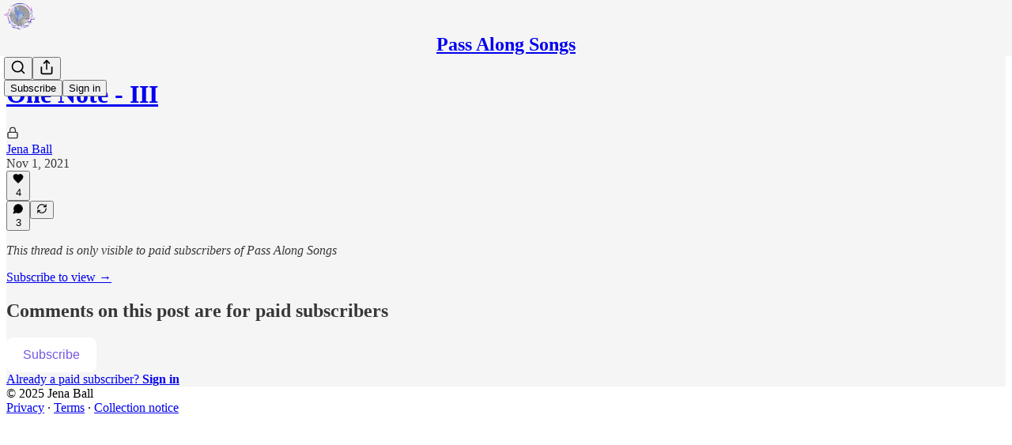

--- FILE ---
content_type: application/javascript
request_url: https://substackcdn.com/bundle/static/js/6072.7958e1fa.js
body_size: 4957
content:
(self.webpackChunksubstack=self.webpackChunksubstack||[]).push([["6072"],{52482:function(t,e,r){t.exports=r(74808)},74808:function(t,e,r){"use strict";e.__esModule=!0,e.tokenize=e.test=e.scanner=e.parser=e.options=e.inherits=e.find=void 0;var n=r(9773),i=s(r(85747)),o=s(r(39741)),l=s(r(99472));function s(t){if(t&&t.__esModule)return t;var e={};if(null!=t)for(var r in t)Object.prototype.hasOwnProperty.call(t,r)&&(e[r]=t[r]);return e.default=t,e}Array.isArray||(Array.isArray=function(t){return"[object Array]"===Object.prototype.toString.call(t)});var a=function(t){return l.run(o.run(t))};e.find=function(t){for(var e=arguments.length>1&&void 0!==arguments[1]?arguments[1]:null,r=a(t),n=[],i=0;i<r.length;i++){var o=r[i];o.isLink&&(!e||o.type===e)&&n.push(o.toObject())}return n},e.inherits=n.inherits,e.options=i,e.parser=l,e.scanner=o,e.test=function(t){var e=arguments.length>1&&void 0!==arguments[1]?arguments[1]:null,r=a(t);return 1===r.length&&r[0].isLink&&(!e||r[0].type===e)},e.tokenize=a},76703:function(t,e,r){var n=r(56449);t.exports=function(){if(!arguments.length)return[];var t=arguments[0];return n(t)?t:[t]}},21013:function(t,e,r){var n=r(25160),i=r(36800),o=r(61489),l=Math.ceil,s=Math.max;t.exports=function(t,e,r){e=(r?i(t,e,r):void 0===e)?1:s(o(e),0);var a=null==t?0:t.length;if(!a||e<1)return[];for(var c=0,u=0,f=Array(l(a/e));c<a;)f[u++]=n(t,c,c+=e);return f}},24713:function(t,e,r){var n=r(2523),i=r(15389),o=r(61489),l=Math.max;t.exports=function(t,e,r){var s=null==t?0:t.length;if(!s)return -1;var a=null==r?0:o(r);return a<0&&(a=l(s+a,0)),n(t,i(e,3),a)}},36119:function(t,e,r){var n=r(17721),i=r(83488);t.exports=function(t){return t&&t.length?n(t,i):0}},43241:function(t,e,r){"use strict";r.d(e,{A:()=>n});let n=(0,r(81315).A)("arrow-down",[["path",{d:"M12 5v14",key:"s699le"}],["path",{d:"m19 12-7 7-7-7",key:"1idqje"}]])},72536:function(t,e,r){"use strict";r.d(e,{A:()=>n});let n=(0,r(81315).A)("arrow-left-from-line",[["path",{d:"m9 6-6 6 6 6",key:"7v63n9"}],["path",{d:"M3 12h14",key:"13k4hi"}],["path",{d:"M21 19V5",key:"b4bplr"}]])},26747:function(t,e,r){"use strict";r.d(e,{A:()=>n});let n=(0,r(81315).A)("arrow-right-from-line",[["path",{d:"M3 5v14",key:"1nt18q"}],["path",{d:"M21 12H7",key:"13ipq5"}],["path",{d:"m15 18 6-6-6-6",key:"6tx3qv"}]])},6632:function(t,e,r){"use strict";r.d(e,{A:()=>n});let n=(0,r(81315).A)("arrow-up",[["path",{d:"m5 12 7-7 7 7",key:"hav0vg"}],["path",{d:"M12 19V5",key:"x0mq9r"}]])},68397:function(t,e,r){"use strict";r.d(e,{A:()=>n});let n=(0,r(81315).A)("circle-user",[["circle",{cx:"12",cy:"12",r:"10",key:"1mglay"}],["circle",{cx:"12",cy:"10",r:"3",key:"ilqhr7"}],["path",{d:"M7 20.662V19a2 2 0 0 1 2-2h6a2 2 0 0 1 2 2v1.662",key:"154egf"}]])},68309:function(t,e,r){"use strict";r.d(e,{A:()=>n});let n=(0,r(81315).A)("circle",[["circle",{cx:"12",cy:"12",r:"10",key:"1mglay"}]])},6505:function(t,e,r){"use strict";r.d(e,{A:()=>n});let n=(0,r(81315).A)("cloud-download",[["path",{d:"M12 13v8l-4-4",key:"1f5nwf"}],["path",{d:"m12 21 4-4",key:"1lfcce"}],["path",{d:"M4.393 15.269A7 7 0 1 1 15.71 8h1.79a4.5 4.5 0 0 1 2.436 8.284",key:"ui1hmy"}]])},83128:function(t,e,r){"use strict";r.d(e,{A:()=>n});let n=(0,r(81315).A)("layout-list",[["rect",{width:"7",height:"7",x:"3",y:"3",rx:"1",key:"1g98yp"}],["rect",{width:"7",height:"7",x:"3",y:"14",rx:"1",key:"1bb6yr"}],["path",{d:"M14 4h7",key:"3xa0d5"}],["path",{d:"M14 9h7",key:"1icrd9"}],["path",{d:"M14 15h7",key:"1mj8o2"}],["path",{d:"M14 20h7",key:"11slyb"}]])},76069:function(t,e,r){"use strict";r.d(e,{A:()=>n});let n=(0,r(81315).A)("map-pin",[["path",{d:"M20 10c0 4.993-5.539 10.193-7.399 11.799a1 1 0 0 1-1.202 0C9.539 20.193 4 14.993 4 10a8 8 0 0 1 16 0",key:"1r0f0z"}],["circle",{cx:"12",cy:"10",r:"3",key:"ilqhr7"}]])},6896:function(t,e,r){"use strict";r.d(e,{A:()=>n});let n=(0,r(81315).A)("message-circle-plus",[["path",{d:"M7.9 20A9 9 0 1 0 4 16.1L2 22Z",key:"vv11sd"}],["path",{d:"M8 12h8",key:"1wcyev"}],["path",{d:"M12 8v8",key:"napkw2"}]])},53971:function(t,e,r){"use strict";r.d(e,{A:()=>n});let n=(0,r(81315).A)("move-right",[["path",{d:"M18 8L22 12L18 16",key:"1r0oui"}],["path",{d:"M2 12H22",key:"1m8cig"}]])},85353:function(t,e,r){"use strict";r.d(e,{A:()=>n});let n=(0,r(81315).A)("podcast",[["path",{d:"M16.85 18.58a9 9 0 1 0-9.7 0",key:"d71mpg"}],["path",{d:"M8 14a5 5 0 1 1 8 0",key:"fc81rn"}],["circle",{cx:"12",cy:"11",r:"1",key:"1gvufo"}],["path",{d:"M13 17a1 1 0 1 0-2 0l.5 4.5a.5.5 0 1 0 1 0Z",key:"za5kbj"}]])},18409:function(t,e,r){"use strict";r.d(e,{A:()=>n});let n=(0,r(81315).A)("rss",[["path",{d:"M4 11a9 9 0 0 1 9 9",key:"pv89mb"}],["path",{d:"M4 4a16 16 0 0 1 16 16",key:"k0647b"}],["circle",{cx:"5",cy:"19",r:"1",key:"bfqh0e"}]])},6579:function(t,e,r){"use strict";r.d(e,{_m:()=>D,t7:()=>E});var n,i,o,l,s,a,c,u,f,d,h,p=r(40160),v=r(40321),m=r(46612),y=Number.isNaN||function(t){return"number"==typeof t&&t!=t};function g(t,e){if(t.length!==e.length)return!1;for(var r,n,i=0;i<t.length;i++)if(!((r=t[i])===(n=e[i])||y(r)&&y(n))&&1)return!1;return!0}let S=function(t,e){void 0===e&&(e=g);var r,n,i=[],o=!1;return function(){for(var l=[],s=0;s<arguments.length;s++)l[s]=arguments[s];return o&&r===this&&e(l,i)||(n=t.apply(this,l),o=!0,r=this,i=l),n}};var M=r(17402),I=r(54707),k="object"==typeof performance&&"function"==typeof performance.now?function(){return performance.now()}:function(){return Date.now()};function _(t){cancelAnimationFrame(t.id)}var x=-1;function b(t){if(void 0===t&&(t=!1),-1===x||t){var e=document.createElement("div"),r=e.style;r.width="50px",r.height="50px",r.overflow="scroll",document.body.appendChild(e),x=e.offsetWidth-e.clientWidth,document.body.removeChild(e)}return x}var A=null;function O(t){if(void 0===t&&(t=!1),null===A||t){var e=document.createElement("div"),r=e.style;r.width="50px",r.height="50px",r.overflow="scroll",r.direction="rtl";var n=document.createElement("div"),i=n.style;i.width="100px",i.height="100px",e.appendChild(n),document.body.appendChild(e),e.scrollLeft>0?A="positive-descending":(e.scrollLeft=1,A=0===e.scrollLeft?"negative":"positive-ascending"),document.body.removeChild(e)}return A}var w=function(t,e){return t},z=function(t,e){t.children,t.direction,t.height,t.layout,t.innerTagName,t.outerTagName,t.width,e.instance},R=function(t,e,r){var n=t.itemSize,i=r.itemMetadataMap,o=r.lastMeasuredIndex;if(e>o){var l=0;if(o>=0){var s=i[o];l=s.offset+s.size}for(var a=o+1;a<=e;a++){var c=n(a);i[a]={offset:l,size:c},l+=c}r.lastMeasuredIndex=e}return i[e]},C=function(t,e,r){var n=e.itemMetadataMap,i=e.lastMeasuredIndex;return(i>0?n[i].offset:0)>=r?T(t,e,i,0,r):P(t,e,Math.max(0,i),r)},T=function(t,e,r,n,i){for(;n<=r;){var o=n+Math.floor((r-n)/2),l=R(t,o,e).offset;if(l===i)return o;l<i?n=o+1:l>i&&(r=o-1)}return n>0?n-1:0},P=function(t,e,r,n){for(var i=t.itemCount,o=1;r<i&&R(t,r,e).offset<n;)r+=o,o*=2;return T(t,e,Math.min(r,i-1),Math.floor(r/2),n)},q=function(t,e){var r=t.itemCount,n=e.itemMetadataMap,i=e.estimatedItemSize,o=e.lastMeasuredIndex,l=0;if(o>=r&&(o=r-1),o>=0){var s=n[o];l=s.offset+s.size}return l+(r-o-1)*i},D=(o=(n={getItemOffset:function(t,e,r){return R(t,e,r).offset},getItemSize:function(t,e,r){return r.itemMetadataMap[e].size},getEstimatedTotalSize:q,getOffsetForIndexAndAlignment:function(t,e,r,n,i,o){var l=t.direction,s=t.height,a=t.layout,c=t.width,u="horizontal"===l||"horizontal"===a?c:s,f=R(t,e,i),d=Math.max(0,Math.min(q(t,i)-u,f.offset)),h=Math.max(0,f.offset-u+f.size+o);switch("smart"===r&&(r=n>=h-u&&n<=d+u?"auto":"center"),r){case"start":return d;case"end":return h;case"center":return Math.round(h+(d-h)/2);default:if(n>=h&&n<=d)return n;if(n<h)return h;return d}},getStartIndexForOffset:function(t,e,r){return C(t,r,e)},getStopIndexForStartIndex:function(t,e,r,n){for(var i=t.direction,o=t.height,l=t.itemCount,s=t.layout,a=t.width,c=R(t,e,n),u=r+("horizontal"===i||"horizontal"===s?a:o),f=c.offset+c.size,d=e;d<l-1&&f<u;)f+=R(t,++d,n).size;return d},initInstanceProps:function(t,e){var r={itemMetadataMap:{},estimatedItemSize:t.estimatedItemSize||50,lastMeasuredIndex:-1};return e.resetAfterIndex=function(t,n){void 0===n&&(n=!0),r.lastMeasuredIndex=Math.min(r.lastMeasuredIndex,t-1),e._getItemStyleCache(-1),n&&e.forceUpdate()},r},shouldResetStyleCacheOnItemSizeChange:!1,validateProps:function(t){t.itemSize}}).getItemOffset,l=n.getEstimatedTotalSize,s=n.getItemSize,a=n.getOffsetForIndexAndAlignment,c=n.getStartIndexForOffset,u=n.getStopIndexForStartIndex,f=n.initInstanceProps,d=n.shouldResetStyleCacheOnItemSizeChange,h=n.validateProps,(i=function(t){function e(e){var r;return(r=t.call(this,e)||this)._instanceProps=f(r.props,(0,v.A)(r)),r._outerRef=void 0,r._resetIsScrollingTimeoutId=null,r.state={instance:(0,v.A)(r),isScrolling:!1,scrollDirection:"forward",scrollOffset:"number"==typeof r.props.initialScrollOffset?r.props.initialScrollOffset:0,scrollUpdateWasRequested:!1},r._callOnItemsRendered=void 0,r._callOnItemsRendered=S(function(t,e,n,i){return r.props.onItemsRendered({overscanStartIndex:t,overscanStopIndex:e,visibleStartIndex:n,visibleStopIndex:i})}),r._callOnScroll=void 0,r._callOnScroll=S(function(t,e,n){return r.props.onScroll({scrollDirection:t,scrollOffset:e,scrollUpdateWasRequested:n})}),r._getItemStyle=void 0,r._getItemStyle=function(t){var e,n=r.props,i=n.direction,l=n.itemSize,a=n.layout,c=r._getItemStyleCache(d&&l,d&&a,d&&i);if(c.hasOwnProperty(t))e=c[t];else{var u=o(r.props,t,r._instanceProps),f=s(r.props,t,r._instanceProps),h="horizontal"===i||"horizontal"===a,p="rtl"===i,v=h?u:0;c[t]=e={position:"absolute",left:p?void 0:v,right:p?v:void 0,top:h?0:u,height:h?"100%":f,width:h?f:"100%"}}return e},r._getItemStyleCache=void 0,r._getItemStyleCache=S(function(t,e,r){return{}}),r._onScrollHorizontal=function(t){var e=t.currentTarget,n=e.clientWidth,i=e.scrollLeft,o=e.scrollWidth;r.setState(function(t){if(t.scrollOffset===i)return null;var e=r.props.direction,l=i;if("rtl"===e)switch(O()){case"negative":l=-i;break;case"positive-descending":l=o-n-i}return l=Math.max(0,Math.min(l,o-n)),{isScrolling:!0,scrollDirection:t.scrollOffset<l?"forward":"backward",scrollOffset:l,scrollUpdateWasRequested:!1}},r._resetIsScrollingDebounced)},r._onScrollVertical=function(t){var e=t.currentTarget,n=e.clientHeight,i=e.scrollHeight,o=e.scrollTop;r.setState(function(t){if(t.scrollOffset===o)return null;var e=Math.max(0,Math.min(o,i-n));return{isScrolling:!0,scrollDirection:t.scrollOffset<e?"forward":"backward",scrollOffset:e,scrollUpdateWasRequested:!1}},r._resetIsScrollingDebounced)},r._outerRefSetter=function(t){var e=r.props.outerRef;r._outerRef=t,"function"==typeof e?e(t):null!=e&&"object"==typeof e&&e.hasOwnProperty("current")&&(e.current=t)},r._resetIsScrollingDebounced=function(){var t,e,n;null!==r._resetIsScrollingTimeoutId&&_(r._resetIsScrollingTimeoutId),t=r._resetIsScrolling,e=k(),r._resetIsScrollingTimeoutId=n={id:requestAnimationFrame(function r(){k()-e>=150?t.call(null):n.id=requestAnimationFrame(r)})}},r._resetIsScrolling=function(){r._resetIsScrollingTimeoutId=null,r.setState({isScrolling:!1},function(){r._getItemStyleCache(-1,null)})},r}(0,m.A)(e,t),e.getDerivedStateFromProps=function(t,e){return z(t,e),h(t),null};var r=e.prototype;return r.scrollTo=function(t){t=Math.max(0,t),this.setState(function(e){return e.scrollOffset===t?null:{scrollDirection:e.scrollOffset<t?"forward":"backward",scrollOffset:t,scrollUpdateWasRequested:!0}},this._resetIsScrollingDebounced)},r.scrollToItem=function(t,e){void 0===e&&(e="auto");var r=this.props,n=r.itemCount,i=r.layout,o=this.state.scrollOffset;t=Math.max(0,Math.min(t,n-1));var l=0;if(this._outerRef){var s=this._outerRef;l="vertical"===i?s.scrollWidth>s.clientWidth?b():0:s.scrollHeight>s.clientHeight?b():0}this.scrollTo(a(this.props,t,e,o,this._instanceProps,l))},r.componentDidMount=function(){var t=this.props,e=t.direction,r=t.initialScrollOffset,n=t.layout;if("number"==typeof r&&null!=this._outerRef){var i=this._outerRef;"horizontal"===e||"horizontal"===n?i.scrollLeft=r:i.scrollTop=r}this._callPropsCallbacks()},r.componentDidUpdate=function(){var t=this.props,e=t.direction,r=t.layout,n=this.state,i=n.scrollOffset;if(n.scrollUpdateWasRequested&&null!=this._outerRef){var o=this._outerRef;if("horizontal"===e||"horizontal"===r)if("rtl"===e)switch(O()){case"negative":o.scrollLeft=-i;break;case"positive-ascending":o.scrollLeft=i;break;default:var l=o.clientWidth,s=o.scrollWidth;o.scrollLeft=s-l-i}else o.scrollLeft=i;else o.scrollTop=i}this._callPropsCallbacks()},r.componentWillUnmount=function(){null!==this._resetIsScrollingTimeoutId&&_(this._resetIsScrollingTimeoutId)},r.render=function(){var t=this.props,e=t.children,r=t.className,n=t.direction,i=t.height,o=t.innerRef,s=t.innerElementType,a=t.innerTagName,c=t.itemCount,u=t.itemData,f=t.itemKey,d=void 0===f?w:f,h=t.layout,v=t.outerElementType,m=t.outerTagName,y=t.style,g=t.useIsScrolling,S=t.width,I=this.state.isScrolling,k="horizontal"===n||"horizontal"===h,_=k?this._onScrollHorizontal:this._onScrollVertical,x=this._getRangeToRender(),b=x[0],A=x[1],O=[];if(c>0)for(var z=b;z<=A;z++)O.push((0,M.createElement)(e,{data:u,key:d(z,u),index:z,isScrolling:g?I:void 0,style:this._getItemStyle(z)}));var R=l(this.props,this._instanceProps);return(0,M.createElement)(v||m||"div",{className:r,onScroll:_,ref:this._outerRefSetter,style:(0,p.A)({position:"relative",height:i,width:S,overflow:"auto",WebkitOverflowScrolling:"touch",willChange:"transform",direction:n},y)},(0,M.createElement)(s||a||"div",{children:O,ref:o,style:{height:k?"100%":R,pointerEvents:I?"none":void 0,width:k?R:"100%"}}))},r._callPropsCallbacks=function(){if("function"==typeof this.props.onItemsRendered&&this.props.itemCount>0){var t=this._getRangeToRender(),e=t[0],r=t[1],n=t[2],i=t[3];this._callOnItemsRendered(e,r,n,i)}if("function"==typeof this.props.onScroll){var o=this.state,l=o.scrollDirection,s=o.scrollOffset,a=o.scrollUpdateWasRequested;this._callOnScroll(l,s,a)}},r._getRangeToRender=function(){var t=this.props,e=t.itemCount,r=t.overscanCount,n=this.state,i=n.isScrolling,o=n.scrollDirection,l=n.scrollOffset;if(0===e)return[0,0,0,0];var s=c(this.props,l,this._instanceProps),a=u(this.props,s,l,this._instanceProps);return[Math.max(0,s-(i&&"backward"!==o?1:Math.max(1,r))),Math.max(0,Math.min(e-1,a+(i&&"forward"!==o?1:Math.max(1,r)))),s,a]},e}(M.PureComponent)).defaultProps={direction:"ltr",itemData:void 0,layout:"vertical",overscanCount:2,useIsScrolling:!1},i);function W(t,e){for(var r in t)if(!(r in e))return!0;for(var n in e)if(t[n]!==e[n])return!0;return!1}var j=["style"],L=["style"];function E(t,e){var r=t.style,n=(0,I.A)(t,j),i=e.style,o=(0,I.A)(e,L);return!W(r,i)&&!W(n,o)}},40321:function(t,e,r){"use strict";function n(t){if(void 0===t)throw ReferenceError("this hasn't been initialised - super() hasn't been called");return t}r.d(e,{A:()=>n})},40160:function(t,e,r){"use strict";function n(){return(n=Object.assign?Object.assign.bind():function(t){for(var e=1;e<arguments.length;e++){var r=arguments[e];for(var n in r)Object.prototype.hasOwnProperty.call(r,n)&&(t[n]=r[n])}return t}).apply(this,arguments)}r.d(e,{A:()=>n})},46612:function(t,e,r){"use strict";function n(t,e){return(n=Object.setPrototypeOf?Object.setPrototypeOf.bind():function(t,e){return t.__proto__=e,t})(t,e)}function i(t,e){t.prototype=Object.create(e.prototype),t.prototype.constructor=t,n(t,e)}r.d(e,{A:()=>i})},54707:function(t,e,r){"use strict";function n(t,e){if(null==t)return{};var r,n,i={},o=Object.keys(t);for(n=0;n<o.length;n++)r=o[n],e.indexOf(r)>=0||(i[r]=t[r]);return i}r.d(e,{A:()=>n})}}]);

--- FILE ---
content_type: application/javascript
request_url: https://substackcdn.com/bundle/static/js/8725.a713929f.js
body_size: 7971
content:
(self.webpackChunksubstack=self.webpackChunksubstack||[]).push([["8725"],{20311:function(e){"use strict";e.exports=function(e,t,n,r,u,o,i,l){if(!e){var _;if(void 0===t)_=Error("Minified exception occurred; use the non-minified dev environment for the full error message and additional helpful warnings.");else{var s=[n,r,u,o,i,l],a=0;(_=Error(t.replace(/%s/g,function(){return s[a++]}))).name="Invariant Violation"}throw _.framesToPop=1,_}}},58156:function(e,t,n){var r=n(47422);e.exports=function(e,t,n){var u=null==e?void 0:r(e,t);return void 0===u?n:u}},6498:function(e,t,n){e.exports=n(42e3)(function(e,t,n){e[+!n].push(t)},function(){return[[],[]]})},97200:function(e,t,n){var r=n(13222),u=0;e.exports=function(e){var t=++u;return r(e)+t}},6585:function(e){function t(e,t,n,r){return Math.round(e/n)+" "+r+(t>=1.5*n?"s":"")}e.exports=function(e,n){n=n||{};var r,u,o,i,l=typeof e;if("string"===l&&e.length>0){var _=e;if(!((_=String(_)).length>100)){var s=/^(-?(?:\d+)?\.?\d+) *(milliseconds?|msecs?|ms|seconds?|secs?|s|minutes?|mins?|m|hours?|hrs?|h|days?|d|weeks?|w|years?|yrs?|y)?$/i.exec(_);if(s){var a=parseFloat(s[1]);switch((s[2]||"ms").toLowerCase()){case"years":case"year":case"yrs":case"yr":case"y":return 315576e5*a;case"weeks":case"week":case"w":return 6048e5*a;case"days":case"day":case"d":return 864e5*a;case"hours":case"hour":case"hrs":case"hr":case"h":return 36e5*a;case"minutes":case"minute":case"mins":case"min":case"m":return 6e4*a;case"seconds":case"second":case"secs":case"sec":case"s":return 1e3*a;case"milliseconds":case"millisecond":case"msecs":case"msec":case"ms":return a;default:break}}}return}if("number"===l&&isFinite(e)){return n.long?(u=Math.abs(r=e))>=864e5?t(r,u,864e5,"day"):u>=36e5?t(r,u,36e5,"hour"):u>=6e4?t(r,u,6e4,"minute"):u>=1e3?t(r,u,1e3,"second"):r+" ms":(i=Math.abs(o=e))>=864e5?Math.round(o/864e5)+"d":i>=36e5?Math.round(o/36e5)+"h":i>=6e4?Math.round(o/6e4)+"m":i>=1e3?Math.round(o/1e3)+"s":o+"ms"}throw Error("val is not a non-empty string or a valid number. val="+JSON.stringify(e))}},50172:function(e,t,n){"use strict";n.r(t),n.d(t,{Component:()=>C,Fragment:()=>S,cloneElement:()=>I,createContext:()=>W,createElement:()=>w,createRef:()=>x,h:()=>w,hydrate:()=>F,isValidElement:()=>i,options:()=>u,render:()=>N,toChildArray:()=>function e(t,n){return n=n||[],null==t||"boolean"==typeof t||(m(t)?t.some(function(t){e(t,n)}):n.push(t)),n}});var r,u,o,i,l,_,s,a,c,f,p,d,h,v={},y=[],g=/acit|ex(?:s|g|n|p|$)|rph|grid|ows|mnc|ntw|ine[ch]|zoo|^ord|itera/i,m=Array.isArray;function b(e,t){for(var n in t)e[n]=t[n];return e}function k(e){e&&e.parentNode&&e.parentNode.removeChild(e)}function w(e,t,n){var u,o,i,l={};for(i in t)"key"==i?u=t[i]:"ref"==i?o=t[i]:l[i]=t[i];if(arguments.length>2&&(l.children=arguments.length>3?r.call(arguments,2):n),"function"==typeof e&&null!=e.defaultProps)for(i in e.defaultProps)null==l[i]&&(l[i]=e.defaultProps[i]);return E(e,l,u,o,null)}function E(e,t,n,r,i){var l={type:e,props:t,key:n,ref:r,__k:null,__:null,__b:0,__e:null,__c:null,constructor:void 0,__v:null==i?++o:i,__i:-1,__u:0};return null==i&&null!=u.vnode&&u.vnode(l),l}function x(){return{current:null}}function S(e){return e.children}function C(e,t){this.props=e,this.context=t}function T(e,t){if(null==t)return e.__?T(e.__,e.__i+1):null;for(var n;t<e.__k.length;t++)if(null!=(n=e.__k[t])&&null!=n.__e)return n.__e;return"function"==typeof e.type?T(e):null}function O(e){(!e.__d&&(e.__d=!0)&&l.push(e)&&!P.__r++||_!=u.debounceRendering)&&((_=u.debounceRendering)||s)(P)}function P(){for(var e,t,n,r,o,i,_=1;l.length;)l.length>_&&l.sort(a),e=l.shift(),_=l.length,e.__d&&(t=void 0,r=(n=e.__v).__e,o=[],i=[],e.__P&&((t=b({},n)).__v=n.__v+1,u.vnode&&u.vnode(t),A(e.__P,t,n,e.__n,e.__P.namespaceURI,32&n.__u?[r]:null,o,null==r?T(n):r,!!(32&n.__u),i),t.__v=n.__v,t.__.__k[t.__i]=t,U(o,t,i),t.__e!=r&&function e(t){var n,r;if(null!=(t=t.__)&&null!=t.__c){for(t.__e=t.__c.base=null,n=0;n<t.__k.length;n++)if(null!=(r=t.__k[n])&&null!=r.__e){t.__e=t.__c.base=r.__e;break}return e(t)}}(t)));P.__r=0}function R(e,t,n,r,o,i,l,_,s,a,c){var f,p,d,h,g,b,w=r&&r.__k||y,x=t.length;for(s=function(e,t,n,r,o){var i,l,_,s,a,c=n.length,f=c,p=0;for(e.__k=Array(o),i=0;i<o;i++)null!=(l=t[i])&&"boolean"!=typeof l&&"function"!=typeof l?(s=i+p,(l=e.__k[i]="string"==typeof l||"number"==typeof l||"bigint"==typeof l||l.constructor==String?E(null,l,null,null,null):m(l)?E(S,{children:l},null,null,null):null==l.constructor&&l.__b>0?E(l.type,l.props,l.key,l.ref?l.ref:null,l.__v):l).__=e,l.__b=e.__b+1,_=null,-1!=(a=l.__i=function(e,t,n,r){var u,o,i=e.key,l=e.type,_=t[n];if(null===_&&null==e.key||_&&i==_.key&&l==_.type&&0==(2&_.__u))return n;if(r>+(null!=_&&0==(2&_.__u)))for(u=n-1,o=n+1;u>=0||o<t.length;){if(u>=0){if((_=t[u])&&0==(2&_.__u)&&i==_.key&&l==_.type)return u;u--}if(o<t.length){if((_=t[o])&&0==(2&_.__u)&&i==_.key&&l==_.type)return o;o++}}return -1}(l,n,s,f))&&(f--,(_=n[a])&&(_.__u|=2)),null==_||null==_.__v?(-1==a&&(o>c?p--:o<c&&p++),"function"!=typeof l.type&&(l.__u|=4)):a!=s&&(a==s-1?p--:a==s+1?p++:(a>s?p--:p++,l.__u|=4))):e.__k[i]=null;if(f)for(i=0;i<c;i++)null!=(_=n[i])&&0==(2&_.__u)&&(_.__e==r&&(r=T(_)),function e(t,n,r){var o,i;if(u.unmount&&u.unmount(t),(o=t.ref)&&(o.current&&o.current!=t.__e||D(o,null,n)),null!=(o=t.__c)){if(o.componentWillUnmount)try{o.componentWillUnmount()}catch(e){u.__e(e,n)}o.base=o.__P=null}if(o=t.__k)for(i=0;i<o.length;i++)o[i]&&e(o[i],n,r||"function"!=typeof t.type);r||k(t.__e),t.__c=t.__=t.__e=void 0}(_,_));return r}(n,t,w,s,x),f=0;f<x;f++)null!=(d=n.__k[f])&&(p=-1==d.__i?v:w[d.__i]||v,d.__i=f,b=A(e,d,p,o,i,l,_,s,a,c),h=d.__e,d.ref&&p.ref!=d.ref&&(p.ref&&D(p.ref,null,d),c.push(d.ref,d.__c||h,d)),null==g&&null!=h&&(g=h),4&d.__u||p.__k===d.__k?s=function e(t,n,r){var u,o;if("function"==typeof t.type){for(u=t.__k,o=0;u&&o<u.length;o++)u[o]&&(u[o].__=t,n=e(u[o],n,r));return n}t.__e!=n&&(n&&t.type&&!r.contains(n)&&(n=T(t)),r.insertBefore(t.__e,n||null),n=t.__e);do n=n&&n.nextSibling;while(null!=n&&8==n.nodeType);return n}(d,s,e):"function"==typeof d.type&&void 0!==b?s=b:h&&(s=h.nextSibling),d.__u&=-7);return n.__e=g,s}function V(e,t,n){"-"==t[0]?e.setProperty(t,null==n?"":n):e[t]=null==n?"":"number"!=typeof n||g.test(t)?n:n+"px"}function M(e,t,n,r,u){var o;e:if("style"==t)if("string"==typeof n)e.style.cssText=n;else{if("string"==typeof r&&(e.style.cssText=r=""),r)for(t in r)n&&t in n||V(e.style,t,"");if(n)for(t in n)r&&n[t]==r[t]||V(e.style,t,n[t])}else if("o"==t[0]&&"n"==t[1])o=t!=(t=t.replace(c,"$1")),t=t.toLowerCase()in e||"onFocusOut"==t||"onFocusIn"==t?t.toLowerCase().slice(2):t.slice(2),e.l||(e.l={}),e.l[t+o]=n,n?r?n.u=r.u:(n.u=f,e.addEventListener(t,o?d:p,o)):e.removeEventListener(t,o?d:p,o);else{if("http://www.w3.org/2000/svg"==u)t=t.replace(/xlink(H|:h)/,"h").replace(/sName$/,"s");else if("width"!=t&&"height"!=t&&"href"!=t&&"list"!=t&&"form"!=t&&"tabIndex"!=t&&"download"!=t&&"rowSpan"!=t&&"colSpan"!=t&&"role"!=t&&"popover"!=t&&t in e)try{e[t]=null==n?"":n;break e}catch(e){}"function"==typeof n||(null==n||!1===n&&"-"!=t[4]?e.removeAttribute(t):e.setAttribute(t,"popover"==t&&1==n?"":n))}}function L(e){return function(t){if(this.l){var n=this.l[t.type+e];if(null==t.t)t.t=f++;else if(t.t<n.u)return;return n(u.event?u.event(t):t)}}}function A(e,t,n,o,i,l,_,s,a,c){var f,p,d,h,y,g,w,E,x,O,P,V,L,A,U,D,N,F=t.type;if(null!=t.constructor)return null;128&n.__u&&(a=!!(32&n.__u),l=[s=t.__e=n.__e]),(f=u.__b)&&f(t);e:if("function"==typeof F)try{if(E=t.props,x="prototype"in F&&F.prototype.render,O=(f=F.contextType)&&o[f.__c],P=f?O?O.props.value:f.__:o,n.__c?w=(p=t.__c=n.__c).__=p.__E:(x?t.__c=p=new F(E,P):(t.__c=p=new C(E,P),p.constructor=F,p.render=j),O&&O.sub(p),p.props=E,p.state||(p.state={}),p.context=P,p.__n=o,d=p.__d=!0,p.__h=[],p._sb=[]),x&&null==p.__s&&(p.__s=p.state),x&&null!=F.getDerivedStateFromProps&&(p.__s==p.state&&(p.__s=b({},p.__s)),b(p.__s,F.getDerivedStateFromProps(E,p.__s))),h=p.props,y=p.state,p.__v=t,d)x&&null==F.getDerivedStateFromProps&&null!=p.componentWillMount&&p.componentWillMount(),x&&null!=p.componentDidMount&&p.__h.push(p.componentDidMount);else{if(x&&null==F.getDerivedStateFromProps&&E!==h&&null!=p.componentWillReceiveProps&&p.componentWillReceiveProps(E,P),!p.__e&&null!=p.shouldComponentUpdate&&!1===p.shouldComponentUpdate(E,p.__s,P)||t.__v==n.__v){for(t.__v!=n.__v&&(p.props=E,p.state=p.__s,p.__d=!1),t.__e=n.__e,t.__k=n.__k,t.__k.some(function(e){e&&(e.__=t)}),V=0;V<p._sb.length;V++)p.__h.push(p._sb[V]);p._sb=[],p.__h.length&&_.push(p);break e}null!=p.componentWillUpdate&&p.componentWillUpdate(E,p.__s,P),x&&null!=p.componentDidUpdate&&p.__h.push(function(){p.componentDidUpdate(h,y,g)})}if(p.context=P,p.props=E,p.__P=e,p.__e=!1,L=u.__r,A=0,x){for(p.state=p.__s,p.__d=!1,L&&L(t),f=p.render(p.props,p.state,p.context),U=0;U<p._sb.length;U++)p.__h.push(p._sb[U]);p._sb=[]}else do p.__d=!1,L&&L(t),f=p.render(p.props,p.state,p.context),p.state=p.__s;while(p.__d&&++A<25);p.state=p.__s,null!=p.getChildContext&&(o=b(b({},o),p.getChildContext())),x&&!d&&null!=p.getSnapshotBeforeUpdate&&(g=p.getSnapshotBeforeUpdate(h,y)),D=f,null!=f&&f.type===S&&null==f.key&&(D=function e(t){return"object"!=typeof t||null==t||t.__b&&t.__b>0?t:m(t)?t.map(e):b({},t)}(f.props.children)),s=R(e,m(D)?D:[D],t,n,o,i,l,_,s,a,c),p.base=t.__e,t.__u&=-161,p.__h.length&&_.push(p),w&&(p.__E=p.__=null)}catch(e){if(t.__v=null,a||null!=l)if(e.then){for(t.__u|=a?160:128;s&&8==s.nodeType&&s.nextSibling;)s=s.nextSibling;l[l.indexOf(s)]=null,t.__e=s}else for(N=l.length;N--;)k(l[N]);else t.__e=n.__e,t.__k=n.__k;u.__e(e,t,n)}else null==l&&t.__v==n.__v?(t.__k=n.__k,t.__e=n.__e):s=t.__e=function(e,t,n,o,i,l,_,s,a){var c,f,p,d,h,y,g,b=n.props,w=t.props,E=t.type;if("svg"==E?i="http://www.w3.org/2000/svg":"math"==E?i="http://www.w3.org/1998/Math/MathML":i||(i="http://www.w3.org/1999/xhtml"),null!=l){for(c=0;c<l.length;c++)if((h=l[c])&&"setAttribute"in h==!!E&&(E?h.localName==E:3==h.nodeType)){e=h,l[c]=null;break}}if(null==e){if(null==E)return document.createTextNode(w);e=document.createElementNS(i,E,w.is&&w),s&&(u.__m&&u.__m(t,l),s=!1),l=null}if(null==E)b===w||s&&e.data==w||(e.data=w);else{if(l=l&&r.call(e.childNodes),b=n.props||v,!s&&null!=l)for(b={},c=0;c<e.attributes.length;c++)b[(h=e.attributes[c]).name]=h.value;for(c in b)if(h=b[c],"children"==c);else if("dangerouslySetInnerHTML"==c)p=h;else if(!(c in w)){if("value"==c&&"defaultValue"in w||"checked"==c&&"defaultChecked"in w)continue;M(e,c,null,h,i)}for(c in w)h=w[c],"children"==c?d=h:"dangerouslySetInnerHTML"==c?f=h:"value"==c?y=h:"checked"==c?g=h:s&&"function"!=typeof h||b[c]===h||M(e,c,h,b[c],i);if(f)s||p&&(f.__html==p.__html||f.__html==e.innerHTML)||(e.innerHTML=f.__html),t.__k=[];else if(p&&(e.innerHTML=""),R("template"==t.type?e.content:e,m(d)?d:[d],t,n,o,"foreignObject"==E?"http://www.w3.org/1999/xhtml":i,l,_,l?l[0]:n.__k&&T(n,0),s,a),null!=l)for(c=l.length;c--;)k(l[c]);s||(c="value","progress"==E&&null==y?e.removeAttribute("value"):null==y||y===e[c]&&("progress"!=E||y)&&("option"!=E||y==b[c])||M(e,c,y,b[c],i),c="checked",null!=g&&g!=e[c]&&M(e,c,g,b[c],i))}return e}(n.__e,t,n,o,i,l,_,a,c);return(f=u.diffed)&&f(t),128&t.__u?void 0:s}function U(e,t,n){for(var r=0;r<n.length;r++)D(n[r],n[++r],n[++r]);u.__c&&u.__c(t,e),e.some(function(t){try{e=t.__h,t.__h=[],e.some(function(e){e.call(t)})}catch(e){u.__e(e,t.__v)}})}function D(e,t,n){try{if("function"==typeof e){var r="function"==typeof e.__u;r&&e.__u(),r&&null==t||(e.__u=e(t))}else e.current=t}catch(e){u.__e(e,n)}}function j(e,t,n){return this.constructor(e,n)}function N(e,t,n){var o,i,l,_;t==document&&(t=document.documentElement),u.__&&u.__(e,t),i=(o="function"==typeof n)?null:n&&n.__k||t.__k,l=[],_=[],A(t,e=(!o&&n||t).__k=w(S,null,[e]),i||v,v,t.namespaceURI,!o&&n?[n]:i?null:t.firstChild?r.call(t.childNodes):null,l,!o&&n?n:i?i.__e:t.firstChild,o,_),U(l,e,_)}function F(e,t){N(e,t,F)}function I(e,t,n){var u,o,i,l,_=b({},e.props);for(i in e.type&&e.type.defaultProps&&(l=e.type.defaultProps),t)"key"==i?u=t[i]:"ref"==i?o=t[i]:_[i]=null==t[i]&&null!=l?l[i]:t[i];return arguments.length>2&&(_.children=arguments.length>3?r.call(arguments,2):n),E(e.type,_,u||e.key,o||e.ref,null)}function W(e){function t(e){var n,r;return this.getChildContext||(n=new Set,(r={})[t.__c]=this,this.getChildContext=function(){return r},this.componentWillUnmount=function(){n=null},this.shouldComponentUpdate=function(e){this.props.value!=e.value&&n.forEach(function(e){e.__e=!0,O(e)})},this.sub=function(e){n.add(e);var t=e.componentWillUnmount;e.componentWillUnmount=function(){n&&n.delete(e),t&&t.call(e)}}),e.children}return t.__c="__cC"+h++,t.__=e,t.Provider=t.__l=(t.Consumer=function(e,t){return e.children(t)}).contextType=t,t}r=y.slice,u={__e:function(e,t,n,r){for(var u,o,i;t=t.__;)if((u=t.__c)&&!u.__)try{if((o=u.constructor)&&null!=o.getDerivedStateFromError&&(u.setState(o.getDerivedStateFromError(e)),i=u.__d),null!=u.componentDidCatch&&(u.componentDidCatch(e,r||{}),i=u.__d),i)return u.__E=u}catch(t){e=t}throw e}},o=0,i=function(e){return null!=e&&null==e.constructor},C.prototype.setState=function(e,t){var n;n=null!=this.__s&&this.__s!=this.state?this.__s:this.__s=b({},this.state),"function"==typeof e&&(e=e(b({},n),this.props)),e&&b(n,e),null!=e&&this.__v&&(t&&this._sb.push(t),O(this))},C.prototype.forceUpdate=function(e){this.__v&&(this.__e=!0,e&&this.__h.push(e),O(this))},C.prototype.render=S,l=[],s="function"==typeof Promise?Promise.prototype.then.bind(Promise.resolve()):setTimeout,a=function(e,t){return e.__v.__b-t.__v.__b},P.__r=0,c=/(PointerCapture)$|Capture$/i,f=0,p=L(!1),d=L(!0),h=0},30115:function(e){var t="undefined"!=typeof Element,n="function"==typeof Map,r="function"==typeof Set,u="function"==typeof ArrayBuffer&&!!ArrayBuffer.isView;e.exports=function(e,o){try{return function e(o,i){if(o===i)return!0;if(o&&i&&"object"==typeof o&&"object"==typeof i){var l,_,s,a;if(o.constructor!==i.constructor)return!1;if(Array.isArray(o)){if((l=o.length)!=i.length)return!1;for(_=l;0!=_--;)if(!e(o[_],i[_]))return!1;return!0}if(n&&o instanceof Map&&i instanceof Map){if(o.size!==i.size)return!1;for(a=o.entries();!(_=a.next()).done;)if(!i.has(_.value[0]))return!1;for(a=o.entries();!(_=a.next()).done;)if(!e(_.value[1],i.get(_.value[0])))return!1;return!0}if(r&&o instanceof Set&&i instanceof Set){if(o.size!==i.size)return!1;for(a=o.entries();!(_=a.next()).done;)if(!i.has(_.value[0]))return!1;return!0}if(u&&ArrayBuffer.isView(o)&&ArrayBuffer.isView(i)){if((l=o.length)!=i.length)return!1;for(_=l;0!=_--;)if(o[_]!==i[_])return!1;return!0}if(o.constructor===RegExp)return o.source===i.source&&o.flags===i.flags;if(o.valueOf!==Object.prototype.valueOf&&"function"==typeof o.valueOf&&"function"==typeof i.valueOf)return o.valueOf()===i.valueOf();if(o.toString!==Object.prototype.toString&&"function"==typeof o.toString&&"function"==typeof i.toString)return o.toString()===i.toString();if((l=(s=Object.keys(o)).length)!==Object.keys(i).length)return!1;for(_=l;0!=_--;)if(!Object.prototype.hasOwnProperty.call(i,s[_]))return!1;if(t&&o instanceof Element)return!1;for(_=l;0!=_--;)if(("_owner"!==s[_]&&"__v"!==s[_]&&"__o"!==s[_]||!o.$$typeof)&&!e(o[s[_]],i[s[_]]))return!1;return!0}return o!=o&&i!=i}(e,o)}catch(e){if((e.message||"").match(/stack|recursion/i))return console.warn("react-fast-compare cannot handle circular refs"),!1;throw e}}},2833:function(e){e.exports=function(e,t,n,r){var u=n?n.call(r,e,t):void 0;if(void 0!==u)return!!u;if(e===t)return!0;if("object"!=typeof e||!e||"object"!=typeof t||!t)return!1;var o=Object.keys(e),i=Object.keys(t);if(o.length!==i.length)return!1;for(var l=Object.prototype.hasOwnProperty.bind(t),_=0;_<o.length;_++){var s=o[_];if(!l(s))return!1;var a=e[s],c=t[s];if(!1===(u=n?n.call(r,a,c,s):void 0)||void 0===u&&a!==c)return!1}return!0}},87369:function(e,t,n){var r=n(84129),u=[n(99653),n(65416),n(9234),n(81529)];e.exports=r.createStore(u,[])},25250:function(e,t,n){"use strict";n.d(t,{Ay:()=>_,Tk:()=>o.Tk,iX:()=>o.iX,uv:()=>o.uv});var r=n(17402),u=n(19888),o=n(11167);let i=r.default.use||(e=>{if("pending"===e.status)throw e;if("fulfilled"===e.status)return e.value;if("rejected"===e.status)throw e.reason;throw e.status="pending",e.then(t=>{e.status="fulfilled",e.value=t},t=>{e.status="rejected",e.reason=t}),e}),l={dedupe:!0};o.qv.defineProperty(o.BE,"defaultValue",{value:o.sb});let _=(0,o.qm)((e,t,n)=>{let{cache:_,compare:s,suspense:a,fallbackData:c,revalidateOnMount:f,revalidateIfStale:p,refreshInterval:d,refreshWhenHidden:h,refreshWhenOffline:v,keepPreviousData:y}=n,[g,m,b,k]=o.bZ.get(_),[w,E]=(0,o.lK)(e),x=(0,r.useRef)(!1),S=(0,r.useRef)(!1),C=(0,r.useRef)(w),T=(0,r.useRef)(t),O=(0,r.useRef)(n),P=()=>O.current.isVisible()&&O.current.isOnline(),[R,V,M,L]=(0,o.r9)(_,w),A=(0,r.useRef)({}).current,U=(0,o.b0)(c)?n.fallback[w]:c,D=(e,t)=>{for(let n in A)if("data"===n){if(!s(e[n],t[n])&&(!(0,o.b0)(e[n])||!s(z,t[n])))return!1}else if(t[n]!==e[n])return!1;return!0},j=(0,r.useMemo)(()=>{let e=!!w&&!!t&&((0,o.b0)(f)?!O.current.isPaused()&&!a&&(!!(0,o.b0)(p)||p):f),n=t=>{let n=(0,o.rL)(t);return(delete n._k,e)?{isValidating:!0,isLoading:!0,...n}:n},r=R(),u=L(),i=n(r),l=r===u?i:n(u),_=i;return[()=>{let e=n(R());return D(e,_)?(_.data=e.data,_.isLoading=e.isLoading,_.isValidating=e.isValidating,_.error=e.error,_):(_=e,e)},()=>l]},[_,w]),N=(0,u.useSyncExternalStore)((0,r.useCallback)(e=>M(w,(t,n)=>{D(n,t)||e()}),[_,w]),j[0],j[1]),F=!x.current,I=g[w]&&g[w].length>0,W=N.data,B=(0,o.b0)(W)?U:W,H=N.error,$=(0,r.useRef)(B),z=y?(0,o.b0)(W)?$.current:W:B,X=(!I||!!(0,o.b0)(H))&&(F&&!(0,o.b0)(f)?f:!O.current.isPaused()&&(a?!(0,o.b0)(B)&&p:(0,o.b0)(B)||p)),q=!!(w&&t&&F&&X),Z=(0,o.b0)(N.isValidating)?q:N.isValidating,J=(0,o.b0)(N.isLoading)?q:N.isLoading,K=(0,r.useCallback)(async e=>{let t,r,u=T.current;if(!w||!u||S.current||O.current.isPaused())return!1;let i=!0,l=e||{},_=!b[w]||!l.dedupe,a=()=>o.dO?!S.current&&w===C.current&&x.current:w===C.current,c={isValidating:!1,isLoading:!1},f=()=>{V(c)},p=()=>{let e=b[w];e&&e[1]===r&&delete b[w]},d={isValidating:!0};(0,o.b0)(R().data)&&(d.isLoading=!0);try{if(_&&(V(d),n.loadingTimeout&&(0,o.b0)(R().data)&&setTimeout(()=>{i&&a()&&O.current.onLoadingSlow(w,n)},n.loadingTimeout),b[w]=[u(E),(0,o.lg)()]),[t,r]=b[w],t=await t,_&&setTimeout(p,n.dedupingInterval),!b[w]||b[w][1]!==r)return _&&a()&&O.current.onDiscarded(w),!1;c.error=o.ZH;let e=m[w];if(!(0,o.b0)(e)&&(r<=e[0]||r<=e[1]||0===e[1]))return f(),_&&a()&&O.current.onDiscarded(w),!1;let l=R().data;c.data=s(l,t)?l:t,_&&a()&&O.current.onSuccess(t,w,n)}catch(n){p();let e=O.current,{shouldRetryOnError:t}=e;!e.isPaused()&&(c.error=n,_&&a()&&(e.onError(n,w,e),(!0===t||(0,o.Tn)(t)&&t(n))&&P()&&e.onErrorRetry(n,w,e,e=>{let t=g[w];t&&t[0]&&t[0](o.bu.ERROR_REVALIDATE_EVENT,e)},{retryCount:(l.retryCount||0)+1,dedupe:!0})))}return i=!1,f(),!0},[w,_]),G=(0,r.useCallback)((...e)=>(0,o.mF)(_,C.current,...e),[]);if((0,o.Es)(()=>{T.current=t,O.current=n,(0,o.b0)(W)||($.current=W)}),(0,o.Es)(()=>{if(!w)return;let e=K.bind(o.ZH,l),t=0,n=(0,o.aw)(w,g,(n,r={})=>{if(n==o.bu.FOCUS_EVENT){let n=Date.now();O.current.revalidateOnFocus&&n>t&&P()&&(t=n+O.current.focusThrottleInterval,e())}else if(n==o.bu.RECONNECT_EVENT)O.current.revalidateOnReconnect&&P()&&e();else if(n==o.bu.MUTATE_EVENT)return K();else if(n==o.bu.ERROR_REVALIDATE_EVENT)return K(r)});return S.current=!1,C.current=w,x.current=!0,V({_k:E}),X&&((0,o.b0)(B)||o.X3?e():(0,o.mf)(e)),()=>{S.current=!0,n()}},[w]),(0,o.Es)(()=>{let e;function t(){let t=(0,o.Tn)(d)?d(R().data):d;t&&-1!==e&&(e=setTimeout(n,t))}function n(){!R().error&&(h||O.current.isVisible())&&(v||O.current.isOnline())?K(l).then(t):t()}return t(),()=>{e&&(clearTimeout(e),e=-1)}},[d,h,v,w]),(0,r.useDebugValue)(z),a&&(0,o.b0)(B)&&w){if(!o.dO&&o.X3)throw Error("Fallback data is required when using suspense in SSR.");T.current=t,O.current=n,S.current=!1;let e=k[w];if((0,o.b0)(e)||i(G(e)),(0,o.b0)(H)){let e=K(l);(0,o.b0)(z)||(e.status="fulfilled",e.value=!0),i(e)}else throw H}return{mutate:G,get data(){return A.data=!0,z},get error(){return A.error=!0,H},get isValidating(){return A.isValidating=!0,Z},get isLoading(){return A.isLoading=!0,J}}})}}]);

--- FILE ---
content_type: application/javascript
request_url: https://substackcdn.com/bundle/static/js/2263.bf3789ec.js
body_size: 6971
content:
(self.webpackChunksubstack=self.webpackChunksubstack||[]).push([["2263"],{39944:function(t,e,n){t.exports={ted:n(18045),levenshtein:n(79635)}},79635:function(t,e,n){var r,a,i,s;({Mapping:r,zero:s,trackedMin:i}=n(87122)),a=function(t,e,n){var r,a,i;for(r=t.length,a=e.length,i=[];r>0&&a>0;)switch(n[r][a]){case 0:i.push([t[r-1],null]),--r;break;case 1:i.push([null,e[a-1]]),--a;break;case 2:i.push([t[r-1],e[a-1]]),--r,--a;break;default:throw Error(`Invalid operation ${n[r][a]} at (${r}, ${a})`)}if(0===r&&0!==a)for(;a>0;)i.push([null,e[a-1]]),--a;if(0!==r&&0===a)for(;r>0;)i.push([t[r-1],null]),--r;return i},t.exports=function(t,e,n,o,u){var l,c,h,d,f,p,y,$,v,g,m,D,k,M,T,S;for(S=s(t.length+1,e.length+1),h=s(t.length+1,e.length+1),f=y=1,D=t.length;y<=D;f=y+=1)h[f][0]=f;for(p=$=1,k=e.length;$<=k;p=$+=1)h[0][p]=p;for(f=v=1,M=t.length;v<=M;f=v+=1)for(p=m=1,T=e.length;m<=T;p=m+=1)l=t[f-1],c=e[p-1],g=i(h[f-1][p]+o(l),h[f][p-1]+n(c),h[f-1][p-1]+u(l,c)),S[f][p]=g.index,h[f][p]=g.value;return d=h[t.length][e.length],new r(t,e,d,S,a)}},18045:function(t,e,n){var r,a,i,s,o;({Mapping:r,zero:o,trackedMin:s}=n(87122)),a=function(t,e,n){var r,a,i,s,o,u,l,c,h,d,f;for(f=[],(d=[]).push([void 0,t]);d.length>0;)for([s,l]=d.pop(),i=null!=(c=null!=(a=e(l))?a[0]:void 0)?c:null,f.push([s,l,i]),h=null!=a?a:[],s=o=0,u=h.length;o<u;s=++o)r=h[s],d.push([s,r]);for(;f.length>0;)[s,l,i]=f.pop(),n(s,l,i)},i=function(t,e,n){var r,a,i;for(i=[],r=t.nodes.length-1,a=e.nodes.length-1;r>=0&&a>=0;)switch(n[r][a]){case 0:i.push([t.nodes[r],null]),--r;break;case 1:i.push([null,e.nodes[a]]),--a;break;case 2:i.push([t.nodes[r],e.nodes[a]]),--r,--a;break;default:throw Error(`Invalid operation ${n[r][a]} at (${r}, ${a})`)}if(-1===r&&-1!==a)for(;a>=0;)i.push([null,e.nodes[a]]),--a;if(-1!==r&&-1===a)for(;r>=0;)i.push([t.nodes[r],null]),--r;return i},t.exports=function(t,e,n,u,l,c){var h,d,f,p,y,$,v,g,m,D,k,M,T,S;for(f=0,D=(v=function(t){var e;return e={nodes:[],llds:[],keyroots:[]},a(t,n,function(t,n,r){var a,i,s;s=e.nodes.length,e.nodes.push(n),null==r?i=s:(a=e.nodes.indexOf(r),i=e.llds[a]),e.llds.push(i),0!==t&&e.keyroots.push(s)}),e})(t),k=v(e),S=o(D.nodes.length,k.nodes.length),M=o(D.nodes.length,k.nodes.length),h=o(D.nodes.length+1,k.nodes.length+1),y=(g=D.keyroots).length;f<y;f++)for(p=0,d=g[f],$=(m=k.keyroots).length;p<$;p++)!function(t,e){var n,r,a,i,o,d,f,p,y,$,v,g,m,T,O,A,b;for(r=D.llds,o=k.llds,a=D.nodes,d=k.nodes,f=r[t]-1,p=o[e]-1,v=t-r[t]+2,m=e-o[e]+2,n=y=1;y<v;n=y+=1)h[n][0]=h[n-1][0]+l(a[n+f]);for(i=$=1;$<m;i=$+=1)h[0][i]=h[0][i-1]+u(d[i+p]);for(n=T=1;T<v;n=T+=1)for(i=b=1;b<m;i=b+=1)r[t]===r[n+f]&&o[e]===o[i+p]?(g=s(h[n-1][i]+l(a[n+f]),h[n][i-1]+u(d[i+p]),h[n-1][i-1]+c(a[n+f],d[i+p])),S[n+f][i+p]=g.index,M[n+f][i+p]=h[n][i]=g.value):(O=r[n+f]-1-f,A=o[i+p]-1-p,h[n][i]=Math.min(h[n-1][i]+l(a[n+f]),h[n][i-1]+u(d[i+p]),h[O][A]+M[n+f][i+p]))}(d,m[p]);return T=M[D.nodes.length-1][k.nodes.length-1],new r(D,k,T,S,i)}},87122:function(t){t.exports.Mapping=class{constructor(t,e,n,r,a){this.pairs=this.pairs.bind(this),this.alignment=this.alignment.bind(this),this.a=t,this.b=e,this.distance=n,this.track=r,this.backtrackFn=a,this.pairCache=null}pairs(){return null==this.pairCache&&(this.pairCache=this.backtrackFn(this.a,this.b,this.track)),this.pairCache}alignment(){var t,e,n,r,a,i,s;for(n=0,i=this.pairs(),t=[],e=[],r=(s=i.reverse()).length;n<r;n++)a=s[n],t.push(a[0]),e.push(a[1]);return{alignmentA:t,alignmentB:e}}},t.exports.zero=function(t,e){var n,r,a,i,s,o;for(s=Array(t),n=a=0;a<t;n=a+=1)for(o=s[n]=Array(e),r=i=0;i<e;r=i+=1)o[r]=0;return s},t.exports.trackedMin=function(t,e,n){var r;return e<(r={value:t,index:0}).value&&(r.value=e,r.index=1),n<r.value&&(r.value=n,r.index=2),r}},72102:function(t,e,n){"use strict";n.d(e,{A:()=>r});let r=(0,n(81315).A)("chevron-up",[["path",{d:"m18 15-6-6-6 6",key:"153udz"}]])},750:function(t,e,n){"use strict";n.d(e,{A:()=>r});let r=(0,n(81315).A)("circle-pause",[["circle",{cx:"12",cy:"12",r:"10",key:"1mglay"}],["line",{x1:"10",x2:"10",y1:"15",y2:"9",key:"c1nkhi"}],["line",{x1:"14",x2:"14",y1:"15",y2:"9",key:"h65svq"}]])},56808:function(t,e,n){"use strict";n.d(e,{A:()=>r});let r=(0,n(81315).A)("circle-play",[["circle",{cx:"12",cy:"12",r:"10",key:"1mglay"}],["polygon",{points:"10 8 16 12 10 16 10 8",key:"1cimsy"}]])},31050:function(t,e,n){"use strict";n.d(e,{A:()=>r});let r=(0,n(81315).A)("clapperboard",[["path",{d:"M20.2 6 3 11l-.9-2.4c-.3-1.1.3-2.2 1.3-2.5l13.5-4c1.1-.3 2.2.3 2.5 1.3Z",key:"1tn4o7"}],["path",{d:"m6.2 5.3 3.1 3.9",key:"iuk76l"}],["path",{d:"m12.4 3.4 3.1 4",key:"6hsd6n"}],["path",{d:"M3 11h18v8a2 2 0 0 1-2 2H5a2 2 0 0 1-2-2Z",key:"ltgou9"}]])},49802:function(t,e,n){"use strict";n.d(e,{A:()=>r});let r=(0,n(81315).A)("headphones",[["path",{d:"M3 14h3a2 2 0 0 1 2 2v3a2 2 0 0 1-2 2H5a2 2 0 0 1-2-2v-7a9 9 0 0 1 18 0v7a2 2 0 0 1-2 2h-1a2 2 0 0 1-2-2v-3a2 2 0 0 1 2-2h3",key:"1xhozi"}]])},38637:function(t,e,n){"use strict";n.d(e,{A:()=>r});let r=(0,n(81315).A)("inbox",[["polyline",{points:"22 12 16 12 14 15 10 15 8 12 2 12",key:"o97t9d"}],["path",{d:"M5.45 5.11 2 12v6a2 2 0 0 0 2 2h16a2 2 0 0 0 2-2v-6l-3.45-6.89A2 2 0 0 0 16.76 4H7.24a2 2 0 0 0-1.79 1.11z",key:"oot6mr"}]])},56265:function(t,e,n){"use strict";n.d(e,{A:()=>r});let r=(0,n(81315).A)("quote",[["path",{d:"M16 3a2 2 0 0 0-2 2v6a2 2 0 0 0 2 2 1 1 0 0 1 1 1v1a2 2 0 0 1-2 2 1 1 0 0 0-1 1v2a1 1 0 0 0 1 1 6 6 0 0 0 6-6V5a2 2 0 0 0-2-2z",key:"rib7q0"}],["path",{d:"M5 3a2 2 0 0 0-2 2v6a2 2 0 0 0 2 2 1 1 0 0 1 1 1v1a2 2 0 0 1-2 2 1 1 0 0 0-1 1v2a1 1 0 0 0 1 1 6 6 0 0 0 6-6V5a2 2 0 0 0-2-2z",key:"1ymkrd"}]])},47049:function(t,e,n){"use strict";n.d(e,{A:()=>r});let r=(0,n(81315).A)("square-play",[["rect",{width:"18",height:"18",x:"3",y:"3",rx:"2",key:"afitv7"}],["path",{d:"m9 8 6 4-6 4Z",key:"f1r3lt"}]])},41181:function(t,e,n){"use strict";n.d(e,{A:()=>r});let r=(0,n(81315).A)("star",[["path",{d:"M11.525 2.295a.53.53 0 0 1 .95 0l2.31 4.679a2.123 2.123 0 0 0 1.595 1.16l5.166.756a.53.53 0 0 1 .294.904l-3.736 3.638a2.123 2.123 0 0 0-.611 1.878l.882 5.14a.53.53 0 0 1-.771.56l-4.618-2.428a2.122 2.122 0 0 0-1.973 0L6.396 21.01a.53.53 0 0 1-.77-.56l.881-5.139a2.122 2.122 0 0 0-.611-1.879L2.16 9.795a.53.53 0 0 1 .294-.906l5.165-.755a2.122 2.122 0 0 0 1.597-1.16z",key:"r04s7s"}]])},41811:function(t,e,n){"use strict";n.d(e,{A:()=>i});var r=Number.isNaN||function(t){return"number"==typeof t&&t!=t};function a(t,e){if(t.length!==e.length)return!1;for(var n,a,i=0;i<t.length;i++)if(!((n=t[i])===(a=e[i])||r(n)&&r(a))&&1)return!1;return!0}function i(t,e){void 0===e&&(e=a);var n=null;function r(){for(var r=[],a=0;a<arguments.length;a++)r[a]=arguments[a];if(n&&n.lastThis===this&&e(r,n.lastArgs))return n.lastResult;var i=t.apply(this,r);return n={lastResult:i,lastArgs:r,lastThis:this},i}return r.clear=function(){n=null},r}},69576:function(t,e,n){"use strict";function r(){return(r=Object.assign||function(t){for(var e=1;e<arguments.length;e++){var n=arguments[e];for(var r in n)Object.prototype.hasOwnProperty.call(n,r)&&(t[r]=n[r])}return t}).apply(this,arguments)}function a(t){var e={exports:{}};return t(e,e.exports),e.exports}n.d(e,{En:()=>d,KB:()=>v,Lf:()=>y,ej:()=>f,fM:()=>$,ni:()=>p,q7:()=>h}),"undefined"!=typeof globalThis||("undefined"!=typeof window?window:"undefined"!=typeof global?global:"undefined"!=typeof self&&self);var i=a(function(t,e){var n,r,a,i,s,o,u,l,c,h,d,f,p,y,$,v,g,m,D;n="millisecond",r="second",a="minute",i="hour",s="week",o="month",u="year",l="date",c=/^(\d{4})[-/]?(\d{1,2})?[-/]?(\d{0,2})[^0-9]*(\d{1,2})?:?(\d{1,2})?:?(\d{1,2})?[.:]?(\d+)?$/,h=/\[([^\]]+)]|Y{1,4}|M{1,4}|D{1,2}|d{1,4}|H{1,2}|h{1,2}|a|A|m{1,2}|s{1,2}|Z{1,2}|SSS/g,d=function(t,e,n){var r=String(t);return!r||r.length>=e?t:""+Array(e+1-r.length).join(n)+t},(p={})[f="en"]={name:"en",weekdays:"Sunday_Monday_Tuesday_Wednesday_Thursday_Friday_Saturday".split("_"),months:"January_February_March_April_May_June_July_August_September_October_November_December".split("_")},y=function(t){return t instanceof m},$=function(t,e,n){var r;if(!t)return f;if("string"==typeof t)p[t]&&(r=t),e&&(p[t]=e,r=t);else{var a=t.name;p[a]=t,r=a}return!n&&r&&(f=r),r||!n&&f},v=function(t,e){if(y(t))return t.clone();var n="object"==typeof e?e:{};return n.date=t,n.args=arguments,new m(n)},(g={s:d,z:function(t){var e=-t.utcOffset(),n=Math.abs(e);return(e<=0?"+":"-")+d(Math.floor(n/60),2,"0")+":"+d(n%60,2,"0")},m:function t(e,n){if(e.date()<n.date())return-t(n,e);var r=12*(n.year()-e.year())+(n.month()-e.month()),a=e.clone().add(r,o),i=n-a<0,s=e.clone().add(r+(i?-1:1),o);return+(-(r+(n-a)/(i?a-s:s-a))||0)},a:function(t){return t<0?Math.ceil(t)||0:Math.floor(t)},p:function(t){return({M:o,y:u,w:s,d:"day",D:l,h:i,m:a,s:r,ms:n,Q:"quarter"})[t]||String(t||"").toLowerCase().replace(/s$/,"")},u:function(t){return void 0===t}}).l=$,g.i=y,g.w=function(t,e){return v(t,{locale:e.$L,utc:e.$u,x:e.$x,$offset:e.$offset})},D=(m=function(){function t(t){this.$L=$(t.locale,null,!0),this.parse(t)}var e=t.prototype;return e.parse=function(t){this.$d=function(t){var e=t.date,n=t.utc;if(null===e)return new Date(NaN);if(g.u(e))return new Date;if(e instanceof Date)return new Date(e);if("string"==typeof e&&!/Z$/i.test(e)){var r=e.match(c);if(r){var a=r[2]-1||0,i=(r[7]||"0").substring(0,3);return n?new Date(Date.UTC(r[1],a,r[3]||1,r[4]||0,r[5]||0,r[6]||0,i)):new Date(r[1],a,r[3]||1,r[4]||0,r[5]||0,r[6]||0,i)}}return new Date(e)}(t),this.$x=t.x||{},this.init()},e.init=function(){var t=this.$d;this.$y=t.getFullYear(),this.$M=t.getMonth(),this.$D=t.getDate(),this.$W=t.getDay(),this.$H=t.getHours(),this.$m=t.getMinutes(),this.$s=t.getSeconds(),this.$ms=t.getMilliseconds()},e.$utils=function(){return g},e.isValid=function(){return"Invalid Date"!==this.$d.toString()},e.isSame=function(t,e){var n=v(t);return this.startOf(e)<=n&&n<=this.endOf(e)},e.isAfter=function(t,e){return v(t)<this.startOf(e)},e.isBefore=function(t,e){return this.endOf(e)<v(t)},e.$g=function(t,e,n){return g.u(t)?this[e]:this.set(n,t)},e.unix=function(){return Math.floor(this.valueOf()/1e3)},e.valueOf=function(){return this.$d.getTime()},e.startOf=function(t,e){var n=this,c=!!g.u(e)||e,h=g.p(t),d=function(t,e){var r=g.w(n.$u?Date.UTC(n.$y,e,t):new Date(n.$y,e,t),n);return c?r:r.endOf("day")},f=function(t,e){return g.w(n.toDate()[t].apply(n.toDate("s"),(c?[0,0,0,0]:[23,59,59,999]).slice(e)),n)},p=this.$W,y=this.$M,$=this.$D,v="set"+(this.$u?"UTC":"");switch(h){case u:return c?d(1,0):d(31,11);case o:return c?d(1,y):d(0,y+1);case s:var m=this.$locale().weekStart||0,D=(p<m?p+7:p)-m;return d(c?$-D:$+(6-D),y);case"day":case l:return f(v+"Hours",0);case i:return f(v+"Minutes",1);case a:return f(v+"Seconds",2);case r:return f(v+"Milliseconds",3);default:return this.clone()}},e.endOf=function(t){return this.startOf(t,!1)},e.$set=function(t,e){var s,c=g.p(t),h="set"+(this.$u?"UTC":""),d=((s={}).day=h+"Date",s[l]=h+"Date",s[o]=h+"Month",s[u]=h+"FullYear",s[i]=h+"Hours",s[a]=h+"Minutes",s[r]=h+"Seconds",s[n]=h+"Milliseconds",s)[c],f="day"===c?this.$D+(e-this.$W):e;if(c===o||c===u){var p=this.clone().set(l,1);p.$d[d](f),p.init(),this.$d=p.set(l,Math.min(this.$D,p.daysInMonth())).$d}else d&&this.$d[d](f);return this.init(),this},e.set=function(t,e){return this.clone().$set(t,e)},e.get=function(t){return this[g.p(t)]()},e.add=function(t,e){var n,l=this;t=Number(t);var c=g.p(e),h=function(e){var n=v(l);return g.w(n.date(n.date()+Math.round(e*t)),l)};if(c===o)return this.set(o,this.$M+t);if(c===u)return this.set(u,this.$y+t);if("day"===c)return h(1);if(c===s)return h(7);var d=((n={})[a]=6e4,n[i]=36e5,n[r]=1e3,n)[c]||1,f=this.$d.getTime()+t*d;return g.w(f,this)},e.subtract=function(t,e){return this.add(-1*t,e)},e.format=function(t){var e=this;if(!this.isValid())return"Invalid Date";var n=t||"YYYY-MM-DDTHH:mm:ssZ",r=g.z(this),a=this.$locale(),i=this.$H,s=this.$m,o=this.$M,u=a.weekdays,l=a.months,c=function(t,r,a,i){return t&&(t[r]||t(e,n))||a[r].substr(0,i)},d=function(t){return g.s(i%12||12,t,"0")},f=a.meridiem||function(t,e,n){var r=t<12?"AM":"PM";return n?r.toLowerCase():r},p={YY:String(this.$y).slice(-2),YYYY:this.$y,M:o+1,MM:g.s(o+1,2,"0"),MMM:c(a.monthsShort,o,l,3),MMMM:c(l,o),D:this.$D,DD:g.s(this.$D,2,"0"),d:String(this.$W),dd:c(a.weekdaysMin,this.$W,u,2),ddd:c(a.weekdaysShort,this.$W,u,3),dddd:u[this.$W],H:String(i),HH:g.s(i,2,"0"),h:d(1),hh:d(2),a:f(i,s,!0),A:f(i,s,!1),m:String(s),mm:g.s(s,2,"0"),s:String(this.$s),ss:g.s(this.$s,2,"0"),SSS:g.s(this.$ms,3,"0"),Z:r};return n.replace(h,function(t,e){return e||p[t]||r.replace(":","")})},e.utcOffset=function(){return-(15*Math.round(this.$d.getTimezoneOffset()/15))},e.diff=function(t,e,n){var l,c=g.p(e),h=v(t),d=6e4*(h.utcOffset()-this.utcOffset()),f=this-h,p=g.m(this,h);return p=((l={})[u]=p/12,l[o]=p,l.quarter=p/3,l[s]=(f-d)/6048e5,l.day=(f-d)/864e5,l[i]=f/36e5,l[a]=f/6e4,l[r]=f/1e3,l)[c]||f,n?p:g.a(p)},e.daysInMonth=function(){return this.endOf(o).$D},e.$locale=function(){return p[this.$L]},e.locale=function(t,e){if(!t)return this.$L;var n=this.clone(),r=$(t,e,!0);return r&&(n.$L=r),n},e.clone=function(){return g.w(this.$d,this)},e.toDate=function(){return new Date(this.valueOf())},e.toJSON=function(){return this.isValid()?this.toISOString():null},e.toISOString=function(){return this.$d.toISOString()},e.toString=function(){return this.$d.toUTCString()},t}()).prototype,v.prototype=D,[["$ms",n],["$s",r],["$m",a],["$H",i],["$W","day"],["$M",o],["$y",u],["$D",l]].forEach(function(t){D[t[1]]=function(e){return this.$g(e,t[0],t[1])}}),v.extend=function(t,e){return t.$i||(t(e,m,v),t.$i=!0),v},v.locale=$,v.isDayjs=y,v.unix=function(t){return v(1e3*t)},v.en=p[f],v.Ls=p,v.p={},t.exports=v}),s=a(function(t,e){t.exports=function(t,e,n){var r=e.prototype;n.utc=function(t){return new e({date:t,utc:!0,args:arguments})},r.utc=function(t){var e=n(this.toDate(),{locale:this.$L,utc:!0});return t?e.add(this.utcOffset(),"minute"):e},r.local=function(){return n(this.toDate(),{locale:this.$L,utc:!1})};var a=r.parse;r.parse=function(t){t.utc&&(this.$u=!0),this.$utils().u(t.$offset)||(this.$offset=t.$offset),a.call(this,t)};var i=r.init;r.init=function(){if(this.$u){var t=this.$d;this.$y=t.getUTCFullYear(),this.$M=t.getUTCMonth(),this.$D=t.getUTCDate(),this.$W=t.getUTCDay(),this.$H=t.getUTCHours(),this.$m=t.getUTCMinutes(),this.$s=t.getUTCSeconds(),this.$ms=t.getUTCMilliseconds()}else i.call(this)};var s=r.utcOffset;r.utcOffset=function(t,e){var n=this.$utils().u;if(n(t))return this.$u?0:n(this.$offset)?s.call(this):this.$offset;var r=16>=Math.abs(t)?60*t:t,a=this;if(e)return a.$offset=r,a.$u=0===t,a;if(0!==t){var i=this.$u?this.toDate().getTimezoneOffset():-1*this.utcOffset();(a=this.local().add(r+i,"minute")).$offset=r,a.$x.$localOffset=i}else a=this.utc();return a};var o=r.format;r.format=function(t){return o.call(this,t||(this.$u?"YYYY-MM-DDTHH:mm:ss[Z]":""))},r.valueOf=function(){var t=this.$utils().u(this.$offset)?0:this.$offset+(this.$x.$localOffset||(new Date).getTimezoneOffset());return this.$d.valueOf()-6e4*t},r.isUTC=function(){return!!this.$u},r.toISOString=function(){return this.toDate().toISOString()},r.toString=function(){return this.toDate().toUTCString()};var u=r.toDate;r.toDate=function(t){return"s"===t&&this.$offset?n(this.format("YYYY-MM-DD HH:mm:ss:SSS")).toDate():u.call(this)};var l=r.diff;r.diff=function(t,e,r){if(t&&this.$u===t.$u)return l.call(this,t,e,r);var a=this.local(),i=n(t).local();return l.call(a,i,e,r)}}});let o={dateTimeLocal:"YYYY-MM-DD[T]HH:mm:ss",dateTimeUTC:"YYYYMMDD[T]HHmmss[Z]",allDay:"YYYYMMDD"};function u(t){let e=new URLSearchParams;return Object.keys(t).sort().forEach(n=>{let r=t[n];null!=r&&e.append(n,r)}),e.toString().replace(/\+/g,"%20")}function l({startTime:t,endTime:e},n){let r=o[n];return{start:t.format(r),end:e.format(r)}}i.extend(s);let c=(t,e=!0)=>{let{start:n,end:a,duration:s}=t,o=function(t,e){if(null==t)return{};var n,r,a={},i=Object.keys(t);for(r=0;r<i.length;r++)e.indexOf(n=i[r])>=0||(a[n]=t[n]);return a}(t,["start","end","duration"]),u=e?i(n).utc():i(n),l=a?e?i(a).utc():i(a):(()=>{if(t.allDay)return u.add(1,"day");if(s&&2==s.length){let t=Number(s[0]);return u.add(t,s[1])}return e?i().utc():i()})();return r({},o,{startTime:u,endTime:l})},h=t=>{let e=c(t),{start:n,end:r}=l(e,e.allDay?"allDay":"dateTimeUTC"),a={action:"TEMPLATE",text:e.title,details:e.description,location:e.location,trp:e.busy,dates:n+"/"+r,recur:e.rRule?"RRULE:"+e.rRule:void 0};return e.guests&&e.guests.length&&(a.add=e.guests.join()),`https://calendar.google.com/calendar/render?${u(a)}`},d=t=>{let e=c(t,!1),{start:n,end:r}=l(e,"dateTimeLocal");return`https://outlook.live.com/calendar/0/action/compose?${u({path:"/calendar/action/compose",rru:"addevent",startdt:n,enddt:r,subject:e.title,body:e.description,location:e.location,allday:e.allDay||!1})}`},f=t=>{let e=c(t,!1),{start:n,end:r}=l(e,"dateTimeLocal");return`https://outlook.live.com/calendar/0/deeplink/compose?${u({path:"/calendar/action/compose",rru:"addevent",startdt:n,enddt:r,subject:e.title,body:e.description,location:e.location,allday:e.allDay||!1})}`},p=t=>{let e=c(t,!1),{start:n,end:r}=l(e,"dateTimeLocal");return`https://outlook.office.com/calendar/0/action/compose?${u({path:"/calendar/action/compose",rru:"addevent",startdt:n,enddt:r,subject:e.title,body:e.description,location:e.location,allday:e.allDay||!1})}`},y=t=>{let e=c(t,!1),{start:n,end:r}=l(e,"dateTimeLocal");return`https://outlook.office.com/calendar/0/deeplink/compose?${u({path:"/calendar/action/compose",rru:"addevent",startdt:n,enddt:r,subject:e.title,body:e.description,location:e.location,allday:e.allDay||!1})}`},$=t=>{let e=c(t),{start:n,end:r}=l(e,e.allDay?"allDay":"dateTimeUTC");return`https://calendar.yahoo.com/?${u({v:60,title:e.title,st:n,et:r,desc:e.description,in_loc:e.location,dur:!!e.allDay&&"allday"})}`},v=t=>{let e=c(t),n=(e.description||"").replace(/,/gm,",").replace(/;/gm,";").replace(/\r\n/gm,"\n").replace(/\n/gm,"\\n").replace(/(\\n)[\s\t]+/gm,"\\n"),r=(e.location||"").replace(/,/gm,",").replace(/;/gm,";").replace(/\r\n/gm,"\n").replace(/\n/gm,"\\n").replace(/(\\n)[\s\t]+/gm,"\\n"),{start:a,end:s}=l(e,e.allDay?"allDay":"dateTimeUTC"),u=i(new Date).utc().format(o.dateTimeUTC),h=[{key:"BEGIN",value:"VCALENDAR"},{key:"VERSION",value:"2.0"},{key:"PRODID",value:e.title},{key:"BEGIN",value:"VEVENT"},{key:"URL",value:e.url},{key:"DTSTART",value:a},{key:"DTEND",value:s},{key:"DTSTAMP",value:u},...e.allDay?[{key:"X-MICROSOFT-CDO-ALLDAYEVENT",value:"TRUE"},{key:"X-MICROSOFT-MSNCALENDAR-ALLDAYEVENT",value:"TRUE"}]:[],{key:"RRULE",value:e.rRule},{key:"SUMMARY",value:e.title},{key:"DESCRIPTION",value:n},{key:"LOCATION",value:r},{key:"ORGANIZER",value:e.organizer},{key:"STATUS",value:e.status},{key:"UID",value:Math.floor(1e5*Math.random()).toString().replace(".","")},{key:"END",value:"VEVENT"},{key:"END",value:"VCALENDAR"}],d="";return h.forEach(t=>{if(t.value)if("ORGANIZER"==t.key){let e=t.value;d+=`${t.key};${encodeURIComponent(`CN=${e.name}:MAILTO:${e.email}\r
`)}`}else d+=`${t.key}:${encodeURIComponent(`${t.value}\r
`)}`}),`data:text/calendar;charset=utf8,${d}`}}}]);
//# sourceMappingURL=2263.bf3789ec.js.map

--- FILE ---
content_type: application/javascript; charset=UTF-8
request_url: https://passalongsongs.substack.com/cdn-cgi/challenge-platform/h/b/scripts/jsd/93954b626b88/main.js?
body_size: 4534
content:
window._cf_chl_opt={nMUP5:'b'};~function(O2,e,m,R,y,l,b,G){O2=M,function(f,L,Ow,O1,N,d){for(Ow={f:243,L:217,N:179,d:158,F:263,i:183,z:187,h:152,V:253,A:262,Y:241},O1=M,N=f();!![];)try{if(d=parseInt(O1(Ow.f))/1*(parseInt(O1(Ow.L))/2)+-parseInt(O1(Ow.N))/3+parseInt(O1(Ow.d))/4+-parseInt(O1(Ow.F))/5*(-parseInt(O1(Ow.i))/6)+-parseInt(O1(Ow.z))/7*(parseInt(O1(Ow.h))/8)+-parseInt(O1(Ow.V))/9+parseInt(O1(Ow.A))/10*(parseInt(O1(Ow.Y))/11),L===d)break;else N.push(N.shift())}catch(F){N.push(N.shift())}}(O,939366),e=this||self,m=e[O2(205)],R=function(OV,Oh,Oz,Oi,OF,OJ,OO,L,N,d){return OV={f:228,L:165},Oh={f:194,L:233,N:194,d:194,F:154,i:213,z:233,h:213,V:194},Oz={f:227},Oi={f:167},OF={f:227,L:213,N:163,d:225,F:232,i:163,z:225,h:232,V:232,A:167,Y:233,S:167,k:194,Q:163,P:167,C:233,B:233,s:233,a:194,n:233,U:233,W:154},OJ={f:236,L:213},OO=O2,L=String[OO(OV.f)],N={'h':function(F){return null==F?'':N.g(F,6,function(i,OM){return OM=M,OM(OJ.f)[OM(OJ.L)](i)})},'g':function(F,i,z,Of,V,A,Y,S,Q,P,C,B,s,U,W,T,D,O0){if(Of=OO,F==null)return'';for(A={},Y={},S='',Q=2,P=3,C=2,B=[],s=0,U=0,W=0;W<F[Of(OF.f)];W+=1)if(T=F[Of(OF.L)](W),Object[Of(OF.N)][Of(OF.d)][Of(OF.F)](A,T)||(A[T]=P++,Y[T]=!0),D=S+T,Object[Of(OF.i)][Of(OF.z)][Of(OF.h)](A,D))S=D;else{if(Object[Of(OF.i)][Of(OF.d)][Of(OF.V)](Y,S)){if(256>S[Of(OF.A)](0)){for(V=0;V<C;s<<=1,U==i-1?(U=0,B[Of(OF.Y)](z(s)),s=0):U++,V++);for(O0=S[Of(OF.A)](0),V=0;8>V;s=s<<1|1&O0,i-1==U?(U=0,B[Of(OF.Y)](z(s)),s=0):U++,O0>>=1,V++);}else{for(O0=1,V=0;V<C;s=O0|s<<1,U==i-1?(U=0,B[Of(OF.Y)](z(s)),s=0):U++,O0=0,V++);for(O0=S[Of(OF.S)](0),V=0;16>V;s=1&O0|s<<1,U==i-1?(U=0,B[Of(OF.Y)](z(s)),s=0):U++,O0>>=1,V++);}Q--,0==Q&&(Q=Math[Of(OF.k)](2,C),C++),delete Y[S]}else for(O0=A[S],V=0;V<C;s=1&O0|s<<1,U==i-1?(U=0,B[Of(OF.Y)](z(s)),s=0):U++,O0>>=1,V++);S=(Q--,0==Q&&(Q=Math[Of(OF.k)](2,C),C++),A[D]=P++,String(T))}if(S!==''){if(Object[Of(OF.Q)][Of(OF.d)][Of(OF.F)](Y,S)){if(256>S[Of(OF.P)](0)){for(V=0;V<C;s<<=1,U==i-1?(U=0,B[Of(OF.Y)](z(s)),s=0):U++,V++);for(O0=S[Of(OF.P)](0),V=0;8>V;s=O0&1.86|s<<1,i-1==U?(U=0,B[Of(OF.C)](z(s)),s=0):U++,O0>>=1,V++);}else{for(O0=1,V=0;V<C;s=s<<1.39|O0,i-1==U?(U=0,B[Of(OF.B)](z(s)),s=0):U++,O0=0,V++);for(O0=S[Of(OF.A)](0),V=0;16>V;s=s<<1.25|1.51&O0,U==i-1?(U=0,B[Of(OF.s)](z(s)),s=0):U++,O0>>=1,V++);}Q--,Q==0&&(Q=Math[Of(OF.a)](2,C),C++),delete Y[S]}else for(O0=A[S],V=0;V<C;s=s<<1|O0&1.71,i-1==U?(U=0,B[Of(OF.n)](z(s)),s=0):U++,O0>>=1,V++);Q--,Q==0&&C++}for(O0=2,V=0;V<C;s=s<<1.96|1&O0,U==i-1?(U=0,B[Of(OF.B)](z(s)),s=0):U++,O0>>=1,V++);for(;;)if(s<<=1,U==i-1){B[Of(OF.U)](z(s));break}else U++;return B[Of(OF.W)]('')},'j':function(F,OL){return OL=OO,F==null?'':F==''?null:N.i(F[OL(Oz.f)],32768,function(i,ON){return ON=OL,F[ON(Oi.f)](i)})},'i':function(F,i,z,OE,V,A,Y,S,Q,P,C,B,s,U,W,T,O0,D){for(OE=OO,V=[],A=4,Y=4,S=3,Q=[],B=z(0),s=i,U=1,P=0;3>P;V[P]=P,P+=1);for(W=0,T=Math[OE(Oh.f)](2,2),C=1;C!=T;D=s&B,s>>=1,0==s&&(s=i,B=z(U++)),W|=(0<D?1:0)*C,C<<=1);switch(W){case 0:for(W=0,T=Math[OE(Oh.f)](2,8),C=1;C!=T;D=B&s,s>>=1,s==0&&(s=i,B=z(U++)),W|=C*(0<D?1:0),C<<=1);O0=L(W);break;case 1:for(W=0,T=Math[OE(Oh.f)](2,16),C=1;C!=T;D=B&s,s>>=1,s==0&&(s=i,B=z(U++)),W|=(0<D?1:0)*C,C<<=1);O0=L(W);break;case 2:return''}for(P=V[3]=O0,Q[OE(Oh.L)](O0);;){if(U>F)return'';for(W=0,T=Math[OE(Oh.f)](2,S),C=1;C!=T;D=B&s,s>>=1,0==s&&(s=i,B=z(U++)),W|=C*(0<D?1:0),C<<=1);switch(O0=W){case 0:for(W=0,T=Math[OE(Oh.N)](2,8),C=1;C!=T;D=B&s,s>>=1,s==0&&(s=i,B=z(U++)),W|=C*(0<D?1:0),C<<=1);V[Y++]=L(W),O0=Y-1,A--;break;case 1:for(W=0,T=Math[OE(Oh.d)](2,16),C=1;C!=T;D=B&s,s>>=1,0==s&&(s=i,B=z(U++)),W|=(0<D?1:0)*C,C<<=1);V[Y++]=L(W),O0=Y-1,A--;break;case 2:return Q[OE(Oh.F)]('')}if(0==A&&(A=Math[OE(Oh.N)](2,S),S++),V[O0])O0=V[O0];else if(O0===Y)O0=P+P[OE(Oh.i)](0);else return null;Q[OE(Oh.z)](O0),V[Y++]=P+O0[OE(Oh.h)](0),A--,P=O0,0==A&&(A=Math[OE(Oh.V)](2,S),S++)}}},d={},d[OO(OV.L)]=N.h,d}(),y={},y[O2(192)]='o',y[O2(185)]='s',y[O2(223)]='u',y[O2(172)]='z',y[O2(175)]='n',y[O2(245)]='I',y[O2(270)]='b',l=y,e[O2(190)]=function(L,N,F,i,OP,OQ,Ok,OH,h,V,A,Y,S,Q){if(OP={f:268,L:246,N:224,d:268,F:246,i:264,z:226,h:162,V:257,A:250,Y:227,S:261,k:221},OQ={f:195,L:227,N:173},Ok={f:163,L:225,N:232,d:233},OH=O2,N===null||void 0===N)return i;for(h=o(N),L[OH(OP.f)][OH(OP.L)]&&(h=h[OH(OP.N)](L[OH(OP.d)][OH(OP.F)](N))),h=L[OH(OP.i)][OH(OP.z)]&&L[OH(OP.h)]?L[OH(OP.i)][OH(OP.z)](new L[(OH(OP.h))](h)):function(P,Ou,C){for(Ou=OH,P[Ou(OQ.f)](),C=0;C<P[Ou(OQ.L)];P[C+1]===P[C]?P[Ou(OQ.N)](C+1,1):C+=1);return P}(h),V='nAsAaAb'.split('A'),V=V[OH(OP.V)][OH(OP.A)](V),A=0;A<h[OH(OP.Y)];Y=h[A],S=j(L,N,Y),V(S)?(Q=S==='s'&&!L[OH(OP.S)](N[Y]),OH(OP.k)===F+Y?z(F+Y,S):Q||z(F+Y,N[Y])):z(F+Y,S),A++);return i;function z(P,C,Ox){Ox=M,Object[Ox(Ok.f)][Ox(Ok.L)][Ox(Ok.N)](i,C)||(i[C]=[]),i[C][Ox(Ok.d)](P)}},b=O2(201)[O2(189)](';'),G=b[O2(257)][O2(250)](b),e[O2(202)]=function(L,N,OB,Oq,F,i,z,h){for(OB={f:182,L:227,N:251,d:233,F:209},Oq=O2,F=Object[Oq(OB.f)](N),i=0;i<F[Oq(OB.L)];i++)if(z=F[i],z==='f'&&(z='N'),L[z]){for(h=0;h<N[F[i]][Oq(OB.L)];-1===L[z][Oq(OB.N)](N[F[i]][h])&&(G(N[F[i]][h])||L[z][Oq(OB.d)]('o.'+N[F[i]][h])),h++);}else L[z]=N[F[i]][Oq(OB.F)](function(V){return'o.'+V})},Z();function K(f,L,OG,Ob,Oo,Oj,O5,N,d){OG={f:199,L:214,N:219,d:181,F:184,i:153,z:266,h:166,V:235,A:242,Y:252,S:204,k:212,Q:171,P:165,C:234},Ob={f:188},Oo={f:229,L:229,N:208,d:258,F:229},Oj={f:242},O5=O2,N=e[O5(OG.f)],d=new e[(O5(OG.L))](),d[O5(OG.N)](O5(OG.d),O5(OG.F)+e[O5(OG.i)][O5(OG.z)]+O5(OG.h)+N.r),N[O5(OG.V)]&&(d[O5(OG.A)]=5e3,d[O5(OG.Y)]=function(O6){O6=O5,L(O6(Oj.f))}),d[O5(OG.S)]=function(O7){O7=O5,d[O7(Oo.f)]>=200&&d[O7(Oo.L)]<300?L(O7(Oo.N)):L(O7(Oo.d)+d[O7(Oo.F)])},d[O5(OG.k)]=function(O8){O8=O5,L(O8(Ob.f))},d[O5(OG.Q)](R[O5(OG.P)](JSON[O5(OG.C)](f)))}function j(L,N,F,OS,Oe,i){Oe=(OS={f:206,L:264,N:198,d:230},O2);try{return N[F][Oe(OS.f)](function(){}),'p'}catch(z){}try{if(null==N[F])return N[F]===void 0?'u':'x'}catch(h){return'i'}return L[Oe(OS.L)][Oe(OS.N)](N[F])?'a':N[F]===L[Oe(OS.L)]?'D':N[F]===!0?'T':!1===N[F]?'F':(i=typeof N[F],Oe(OS.d)==i?X(L,N[F])?'N':'f':l[i]||'?')}function x(f,Ol,O3){return Ol={f:256},O3=O2,Math[O3(Ol.f)]()<f}function v(Os,OK,N,d,F,i,z){OK=(Os={f:259,L:222,N:155,d:211,F:210,i:249,z:215,h:239,V:240,A:160,Y:267,S:177},O2);try{return N=m[OK(Os.f)](OK(Os.L)),N[OK(Os.N)]=OK(Os.d),N[OK(Os.F)]='-1',m[OK(Os.i)][OK(Os.z)](N),d=N[OK(Os.h)],F={},F=Ijql6(d,d,'',F),F=Ijql6(d,d[OK(Os.V)]||d[OK(Os.A)],'n.',F),F=Ijql6(d,N[OK(Os.Y)],'d.',F),m[OK(Os.i)][OK(Os.S)](N),i={},i.r=F,i.e=null,i}catch(h){return z={},z.r={},z.e=h,z}}function o(f,Op,Om,L){for(Op={f:224,L:182,N:260},Om=O2,L=[];null!==f;L=L[Om(Op.f)](Object[Om(Op.L)](f)),f=Object[Om(Op.N)](f));return L}function I(d,F,OZ,O9,i,z,h,V,A,Y,S,k){if(OZ={f:220,L:255,N:199,d:184,F:153,i:266,z:238,h:176,V:214,A:219,Y:181,S:242,k:252,Q:156,P:153,C:180,B:269,s:153,a:216,n:159,U:153,W:191,g:197,T:207,c:170,D:218,O0:178,OJ:168,Od:171,OF:165},O9=O2,!x(.01))return![];z=(i={},i[O9(OZ.f)]=d,i[O9(OZ.L)]=F,i);try{h=e[O9(OZ.N)],V=O9(OZ.d)+e[O9(OZ.F)][O9(OZ.i)]+O9(OZ.z)+h.r+O9(OZ.h),A=new e[(O9(OZ.V))](),A[O9(OZ.A)](O9(OZ.Y),V),A[O9(OZ.S)]=2500,A[O9(OZ.k)]=function(){},Y={},Y[O9(OZ.Q)]=e[O9(OZ.P)][O9(OZ.C)],Y[O9(OZ.B)]=e[O9(OZ.s)][O9(OZ.a)],Y[O9(OZ.n)]=e[O9(OZ.U)][O9(OZ.W)],Y[O9(OZ.g)]=e[O9(OZ.U)][O9(OZ.T)],S=Y,k={},k[O9(OZ.c)]=z,k[O9(OZ.D)]=S,k[O9(OZ.O0)]=O9(OZ.OJ),A[O9(OZ.Od)](R[O9(OZ.OF)](k))}catch(Q){}}function Z(Og,OW,On,OI,f,L,N,d,F){if(Og={f:199,L:235,N:200,d:174,F:254,i:265,z:186},OW={f:200,L:174,N:186},On={f:193},OI=O2,f=e[OI(Og.f)],!f)return;if(!H())return;(L=![],N=f[OI(Og.L)]===!![],d=function(OR,i){if(OR=OI,!L){if(L=!![],!H())return;i=v(),K(i.r,function(z){J(f,z)}),i.e&&I(OR(On.f),i.e)}},m[OI(Og.N)]!==OI(Og.d))?d():e[OI(Og.F)]?m[OI(Og.F)](OI(Og.i),d):(F=m[OI(Og.z)]||function(){},m[OI(Og.z)]=function(Oy){Oy=OI,F(),m[Oy(OW.f)]!==Oy(OW.L)&&(m[Oy(OW.N)]=F,d())})}function J(N,d,OT,Ot,F,i,z){if(OT={f:244,L:235,N:208,d:178,F:161,i:231,z:208,h:196,V:247,A:178,Y:161,S:231,k:255,Q:169,P:196},Ot=O2,F=Ot(OT.f),!N[Ot(OT.L)])return;d===Ot(OT.N)?(i={},i[Ot(OT.d)]=F,i[Ot(OT.F)]=N.r,i[Ot(OT.i)]=Ot(OT.z),e[Ot(OT.h)][Ot(OT.V)](i,'*')):(z={},z[Ot(OT.A)]=F,z[Ot(OT.Y)]=N.r,z[Ot(OT.S)]=Ot(OT.k),z[Ot(OT.Q)]=d,e[Ot(OT.P)][Ot(OT.V)](z,'*'))}function X(f,L,OA,Or){return OA={f:203,L:163,N:164,d:232,F:251,i:237},Or=O2,L instanceof f[Or(OA.f)]&&0<f[Or(OA.f)][Or(OA.L)][Or(OA.N)][Or(OA.d)](L)[Or(OA.F)](Or(OA.i))}function O(Oc){return Oc='random,includes,http-code:,createElement,getPrototypeOf,isNaN,21330bZftCs,10uHxuRr,Array,DOMContentLoaded,nMUP5,contentDocument,Object,chlApiUrl,boolean,22328Zlpcxr,_cf_chl_opt,join,style,chlApiSitekey,now,422224QfylxN,chlApiRumWidgetAgeMs,navigator,sid,Set,prototype,toString,LZALQvOgiBIa,/jsd/oneshot/93954b626b88/0.454134116111938:1763148244:RPNJXFfMrktqf3rQTvo5bwZFudPDHMSU7VkqkuLCeIU/,charCodeAt,jsd,detail,errorInfoObject,send,symbol,splice,loading,number,/invisible/jsd,removeChild,source,4453680XReXNS,evkH5,POST,keys,4386084XABKHb,/cdn-cgi/challenge-platform/h/,string,onreadystatechange,1281zFzLKf,xhr-error,split,Ijql6,JwVtE8,object,error on cf_chl_props,pow,sort,parent,chlApiClientVersion,isArray,__CF$cv$params,readyState,_cf_chl_opt;kdLcs8;ZYSYt6;mJfw0;CntK7;Fikdj5;PZulp7;bMAJa5;LsaOO2;cwlZd3;xrOqw4;MoGZ8;ZxbA6;vlPW5;Ijql6;UxIdq5;sfiTj7;FtwmA0,UxIdq5,Function,onload,document,catch,Brug8,success,map,tabIndex,display: none,onerror,charAt,XMLHttpRequest,appendChild,VIQF7,2gtazMJ,chctx,open,msg,d.cookie,iframe,undefined,concat,hasOwnProperty,from,length,fromCharCode,status,function,event,call,push,stringify,api,XeGK0OJHD3WMd-Q5EmfUiNa7vzZAL8us6p41$TVwgobhByIP29RjFlYS+cxtkCnqr,[native code],/b/ov1/0.454134116111938:1763148244:RPNJXFfMrktqf3rQTvo5bwZFudPDHMSU7VkqkuLCeIU/,contentWindow,clientInformation,7205TmlEIq,timeout,519583mRXkqa,cloudflare-invisible,bigint,getOwnPropertyNames,postMessage,floor,body,bind,indexOf,ontimeout,4946427jKpZAr,addEventListener,error'.split(','),O=function(){return Oc},O()}function M(f,L,N){return N=O(),M=function(E,r,e){return E=E-152,e=N[E],e},M(f,L)}function H(OX,O4,f,L,N,d){return OX={f:199,L:248,N:248,d:157},O4=O2,f=e[O4(OX.f)],L=3600,N=Math[O4(OX.L)](+atob(f.t)),d=Math[O4(OX.N)](Date[O4(OX.d)]()/1e3),d-N>L?![]:!![]}}()

--- FILE ---
content_type: application/javascript
request_url: https://substackcdn.com/bundle/static/js/8706.a1b50aae.js
body_size: 64865
content:
"use strict";(self.webpackChunksubstack=self.webpackChunksubstack||[]).push([["8706"],{34372:function(e,t,n){n.d(t,{A:()=>r});let r={modalTitle:"modalTitle-uFJ1Ep",qrCode:"qrCode-zZoQdZ",appBadge:"appBadge-Vbgl8S",phoneInput:"phoneInput-PdUisS",noGrow:"noGrow-lP58Da"}},78340:function(e,t,n){n.d(t,{A:()=>r});let r={buttonBase:"buttonBase-GK1x3M",buttonText:"buttonText-X0uSmG",grow:"grow-R0h_fk",size_xs:"size_xs-Q62jAa",sizeXs:"size_xs-Q62jAa",size_sm:"size_sm-G3LciD",sizeSm:"size_sm-G3LciD",size_md:"size_md-gCDS3o",sizeMd:"size_md-gCDS3o",size_lg:"size_lg-A_bUNK",sizeLg:"size_lg-A_bUNK",rounded:"rounded-SYxRdz",buttonStyle:"buttonStyle-r7yGCK",priority_primary:"priority_primary-RfbeYt",priorityPrimary:"priority_primary-RfbeYt","priority_primary-mono":"priority_primary-mono-P_CW5x",priorityPrimaryMono:"priority_primary-mono-P_CW5x",priority_destructive:"priority_destructive-NKsm9Q",priorityDestructive:"priority_destructive-NKsm9Q","priority_secondary-destructive":"priority_secondary-destructive-xg9221",prioritySecondaryDestructive:"priority_secondary-destructive-xg9221",loading:"loading-ddiesl",priority_secondary:"priority_secondary-S63h9o",prioritySecondary:"priority_secondary-S63h9o","priority_secondary-accent":"priority_secondary-accent-WwlIuq",prioritySecondaryAccent:"priority_secondary-accent-WwlIuq","priority_secondary-outline":"priority_secondary-outline-MgyjoK",prioritySecondaryOutline:"priority_secondary-outline-MgyjoK",priority_tertiary:"priority_tertiary-rlke8z",priorityTertiary:"priority_tertiary-rlke8z","priority_tertiary-accent":"priority_tertiary-accent-_S602l",priorityTertiaryAccent:"priority_tertiary-accent-_S602l",priority_quaternary:"priority_quaternary-kpMibu",priorityQuaternary:"priority_quaternary-kpMibu",media:"media-XfKJl4",textButton:"textButton-CeUBxU",iconButtonBase:"iconButtonBase-dJGHgN buttonBase-GK1x3M",iconButton:"iconButton-mq_Et5 iconButtonBase-dJGHgN buttonBase-GK1x3M",buttonSpinner:"buttonSpinner-GMiUY5"}},20876:function(e,t,n){n.d(t,{A:()=>r});let r={ctaBase:"ctaBase-Dht55f",cta:"cta-X9m2EB ctaBase-Dht55f",ctaPrimary:"ctaPrimary-I2ba02 ctaBase-Dht55f",ctaPrimaryPubTheme:"ctaPrimaryPubTheme-tuyLcP ctaBase-Dht55f"}},94257:function(e,t,n){n.d(t,{A:()=>r});let r={placeholder:"placeholder-sSVwvu",travel:"travel-p2Byd8",bar:"bar-WF2dWN",circle:"circle-qbcUfs",elevated:"elevated-ckoliU"}},84985:function(e,t,n){n.d(t,{A:()=>r});let r={visitedSurfacesIFrame:"visitedSurfacesIFrame-yy8AJL"}},2256:function(e,t,n){n.d(t,{r:()=>o});var r=n(10201),i=n(10996);function o(e){let{children:t}=e;return(0,r.Y)(i.NP,{theme:"coverTheme-PJLqY5",children:t})}},33768:function(e,t,n){n.d(t,{A:()=>g});var r=n(99851),i=n(69277),o=n(70408),a=n(10201),s=n(17402),l=n(85478),c=n(86500),u=n(17186),d=n(68349),p=n(62421),m=n(39318),f=n(41086);let h="domain-redirect-time";class g extends s.Component{componentDidMount(){let e=this.loadedWithLikelyLoggedInParam()?"param":null;e&&!this.shouldBlockLoginRedirect()?this.attemptLoginRedirect({source:e}):this.useFedCm()?this.initiateFedCmFlow():this.useIframe()&&window.addEventListener("message",e=>this.handleFrameMessage(e)),(0,d.qm)("triedSigningIn")}useFedCm(){var e;return(null==(e=this.state.pub)?void 0:e.custom_domain)&&!this.state.user&&this.context.getConfigFor("enable_fedcm")&&"undefined"!=typeof window&&"IdentityCredential"in window}async initiateFedCmFlow(){let e=await navigator.credentials.get({identity:{providers:[{configURL:p.cb,clientId:p.le}]}});(null==e?void 0:e.token)===p.h3&&this.attemptLoginRedirect({source:"fedcm"})}shouldBlockLoginRedirect(){var e;let t=parseInt((0,u.xm)(h,0));return this.state.block_auto_login||!(null==(e=this.state.pub)?void 0:e.custom_domain)||this.state.user||"undefined"==typeof window||Date.now()-t<=864e5||this.state.triedSigningIn}handleFrameMessage(e){var t,n,r;if((null==(t=e.data)?void 0:t.type)!=="frame-state")return;let i=!this.shouldBlockLoginRedirect()&&(null==(n=e.data)?void 0:n.loggedInAtSubstack);(0,c.u4)(c.qY.FRAME_MESSAGE_HANDLED,{loggedInAtSubstack:null==(r=e.data)?void 0:r.loggedInAtSubstack,loggedInAtCustomDomain:!!this.state.user,attemptRedirect:i}),i&&this.attemptLoginRedirect({source:"cookie"})}attemptLoginRedirect(){var e;let{source:t}=arguments.length>0&&void 0!==arguments[0]?arguments[0]:{};(0,c.u4)(c.qY.CUSTOM_DOMAIN_LOGIN_REDIRECT_ATTEMPTED,{fromParam:"param"===t,source:t}),(0,u.X3)(h,"".concat(Date.now()));let n=(0,m.RY1)({useOriginalUrl:!0});this.props.initialData.hide_intro_popup&&(n=(0,m.oRR)(n,{hide_intro_popup:!0})),location.href=(0,m.a7q)({for_pub:null==(e=this.state.pub)?void 0:e.subdomain,justTrying:!0,redirect:n})}loadedWithLikelyLoggedInParam(){return"undefined"!=typeof window&&window._preloads.original_url&&!!(0,f.y)(window._preloads.original_url,"lli")}useIframe(){var e,t,n;return!("undefined"==typeof window||this.loadedWithLikelyLoggedInParam()||!(null==(e=this.state.pub)?void 0:e.custom_domain)||(0,m.P1Q)(null==(n=window)||null==(t=n.location)?void 0:t.href))}render(){return this.useIframe()?(0,a.Y)("iframe",{src:"".concat((0,m.Ewe)(),"/channel-frame"),className:"channel-frame",width:"0",height:"0"}):null}constructor(e,t){var n;super(e,t),this.state=(0,o._)((0,i._)({},e.initialData),{triedSigningIn:null!=(n=(0,f.y)("triedSigningIn"))?n:void 0})}}(0,r._)(g,"contextType",l.W8)},23623:function(e,t,n){n.d(t,{a:()=>o});var r=n(10201),i=n(10996);let o=e=>{let{children:t,disable:n}=e;return n?(0,r.Y)(r.FK,{children:t}):(0,r.Y)(i.NP,{theme:"dark-theme",children:t})}},9266:function(e,t,n){n.d(t,{Ay:()=>K,Be:()=>J});var r=n(69277),i=n(70408),o=n(79785),a=n(10201),s=n(32485),l=n.n(s),c=n(12215),u=n(87677),d=n(48697),p=n(17402),m=n(2256),f=n(97432),h=n(81249),g=n(74981),_=n(72880),b=n(85048),y=n(52820),v=n(84605),w=n(53989),S=n(85478),E=n(34835),T=n(86500),A=n(94729),k=n(68349),P=n(40859),I=n(35369),C=n(76977),N=n(81203),R=n(63136),x=n(54754),D=n(97757),Y=n(21398),U=n(11510),L=n(49095),M=n(28194),F=n(56262),B=n(39318),O=n(41086),W=n(80856),q=n(46058),G=n(49807),H=n(82776),z=n(57324),V=n(82121);function j(){let e=(0,o._)(["By ",""]);return j=function(){return e},e}let $="intro_popup_last_hidden_at";function J(e){let{includePrice:t=!0,includeRankingDetail:r=!0,includeByline:i=!0,includeBadge:o=!1,rankingDetailOverrideText:s=null,language:l="en"}=arguments.length>1&&void 0!==arguments[1]?arguments[1]:{},c=l||e.language,{iTemplate:u}=I18N.i(l||e.language),d=(0,H.getByLine)(e),p=null;return r&&(p=s||(e.rankingDetailByLanguage&&"en"!==c&&e.rankingDetailByLanguage[c]?e.rankingDetailByLanguage[c].rankingDetail:e.rankingDetail)),(0,a.FD)(x.r,{separator:" \xb7 ",children:[i&&d?(0,a.FD)(C.pT,{inline:!0,gap:4,children:[u(j(),d),o&&(0,a.Y)(Y.Ic,{module:"../user_badge/UserBadge",resolve:e=>e.UserStatusSymbols,onRequest:()=>Promise.resolve().then(n.bind(n,49095)),size:"sm",tier:e.author_bestseller_tier,userId:e.author_id,whileLoading:e.author_bestseller_tier?(0,a.Y)(C.pT,{alignItems:"center",children:(0,a.Y)(L.UserStatusSymbols,{size:"sm",tier:e.author_bestseller_tier})}):(0,a.Y)(a.FK,{})})]}):null,p,t&&function(e,t){let{language:n}=t,r=!e.disable_monthly_subscriptions&&e.plans&&e.plans.filter(e=>"month"===e.interval).sort((e,t)=>e.amount-t.amount)[0],i=!e.disable_annual_subscriptions&&e.plans&&e.plans.filter(e=>"year"===e.interval).sort((e,t)=>e.amount-t.amount)[0],o=r||i;if(o)return(0,M.xB)(o,{language:n})}(e,{language:l})]})}let K=(0,p.memo)(e=>{var t,n,o;let{publication:s,user:l,post:u,onHide:d,freeSignup:f,hidden:h,alwaysShow:g,showOnMount:_,freeSignupEmail:b,email:P,referralCode:I,blurbs:C,launchWelcomePage:N,topThreePosts:R,topThreeSubscribers:x}=e,{getConfigFor:Y}=(0,S.mJ)(),L=Y("welcome_page_query_params"),M=(0,U.Iu)(),{iString:W}=(0,v.GO)(),[q,V]=(0,p.useState)(!1),[j,J]=(0,p.useState)(!!(N||g)),K=(e,t)=>{var n;return L&&null!=(n=(0,O.y)(e))?n:t},[ee]=(0,p.useState)(K("no_skip",void 0)),[et]=(0,p.useState)(K("no_blurbs",!1)),[en]=(0,p.useState)(()=>{let e=K("hero_text",void 0);return e?decodeURIComponent(e):void 0}),{getExperimentVariant:er,exposeExperiment:ei}=(0,y.Wk)(),{getSettingFor:eo}=(0,w.Pu)(),ea=null!=(t=(0,O.y)("force"))?t:void 0;(0,p.useEffect)(()=>{let e=e=>{"Escape"===e.key&&eu(!0)};if(j)return document.addEventListener("keydown",e),()=>{document.removeEventListener("keydown",e)}},[j]),(0,p.useEffect)(()=>{if(N&&!ed()||el()){if("undefined"!=typeof window&&(0,k.iQ)(document.documentElement,"has-intro-popup"),(0,O.y)("r")){let e=(0,O.y)("r");l&&(0,H.userReferralKey)(l)===e||(0,T.u4)(T.qY.COVER_PAGE_REFERRAL_VISIT,{referral_key:e,referring_user:(0,H.userFromReferralKey)(e)})}es()}else d&&d(),(0,E.E)({hide_intro_popup:!0}),"undefined"!=typeof window&&(0,k.vy)(document.documentElement,"has-intro-popup"),!g&&"undefined"!=typeof window&&(0,k.nB)(document.documentElement,"show-intro-popup")&&(0,k.vy)(document.documentElement,"show-intro-popup");return["no_skip","no_blurbs","hero_text","hide_intro_popup"].forEach(e=>(0,k.qm)(e)),()=>{"undefined"!=typeof window&&(0,k.vy)(document.documentElement,"has-intro-popup"),eu(!0)}},[]);let es=()=>{"undefined"!=typeof window&&((0,k.iQ)(document.documentElement,"show-intro-popup"),(0,T.u4)(T.qY.COVER_PAGE_SHOWN,{has_cover_photo:!!s.cover_photo_url,has_free_signup_email:!!b,has_free_signup:!!f,functional_version:!0,launch_welcome_page:N,always_show:g,hidden:h,screen_height:"undefined"!=typeof window?window.innerHeight:null,screen_width:"undefined"!=typeof window?window.innerWidth:null,test_experiment_variant_v5:er("test_experiment_v5")}),ei("test_experiment_v5"),g||(0,T.b8)("pageview",{dl:"".concat(document.location.origin,"/welcome").concat(document.location.search)})),J(!0)},el=(0,p.useCallback)(()=>!!g||!h&&(!!_||!!q||!ed()&&!!(null==u||u&&!(0,F.isPaidAudience)(u.audience))&&!f&&(!l||!l.is_free_subscribed&&!l.is_subscribed)),[g,f,h,u,_,q,l]),ec=eo("display_welcome_page_details")&&s.freeSubscriberCount&&!(0,k.rr)()&&!ea&&!s.invite_only&&!I&&!s.custom_domain&&(null==R?void 0:R.length)&&(null==x?void 0:x.length)&&!ee&&!en;(0,p.useEffect)(()=>{j&&el()&&ec&&ei("welcome_page_update_desktop_visuals_limited")},[ei,eo,ec,el,j]);let eu=e=>{e||(ep(),setTimeout(()=>{(0,E.E)({hide_intro_popup:!0})},500)),d&&d(),!g&&"undefined"!=typeof window&&(0,k.nB)(document.documentElement,"show-intro-popup")&&(0,k.vy)(document.documentElement,"show-intro-popup")},ed=()=>{let e=c.get($);if(e&&new Date(e)>new Date(Date.now()-864e5))return!0;return!1},ep=()=>{c.set($,new Date().toJSON(),{expires:3650})},em=async e=>{(0,T.u4)(T.qY.COVER_PAGE_EMAIL_SUBMITTED,{is_paying_sub:!!e.body.prompt_to_login,has_plans:!!s.plans,functional_version:!0,homepage_type:s.homepage_type}),ep(),V(!0),(0,E.E)({freeSignup:!0,freeSignupEmail:e.body.email});let t=g?"/":document.location.href;e.body.prompt_to_login?setTimeout(()=>{document.location.href=(0,B.yRP)("/account/login",{redirect:t,email:e.body.email})},30):document.location.href=(0,B.yRP)("/subscribe",(0,i._)((0,r._)({next:t,later:!0,just_signed_up:!0},e.body.subscription_id&&{subscription_id:e.body.subscription_id},e.body.referral_token&&{referral_token:e.body.referral_token}),{requires_confirmation:e.body.requires_confirmation?"true":"",utm_source:z.VU.coverPage,email:e.body.email,skip_redirect_check:!0}))},ef=()=>{(0,T.u4)(T.qY.COVER_PAGE_MAYBE_LATER_CLICKED,{functional_version:!0}),eu()},eh=er("get_app_pill_welcome_page_v2"),eg=M&&(!l||!l.reader_installed_at),e_="treatment"===eh&&eg,eb=c.get("ab_testing_id"),ey=async()=>{let e=(0,G.Bte)({subdomain:s.subdomain,utm_source:z.VU.coverPage,utm_campaign:z._9.welcomeSubscribeInApp,redirect:"app-store"});(0,T.u4)(T.qY.APP_STORE_LINK_CLICKED,{source:"welcome_page_subscribe_in_app",utm_campaign:z._9.welcomeSubscribeInApp,utm_source:z.VU.coverPage}),await (0,A.x6)("/api/v1/onboarding_intended_recommendations",{method:"POST",json:{recommendations:[{publicationId:s.id,isPrechecked:!0,source:"get_app_pill_welcome_page_v2_experiment"}],useIp:!l}}).catch(e=>{}),(0,k.V2)(e,{local_navigation:!1})};if((0,p.useEffect)(()=>{j&&el()&&eg&&M&&ei("get_app_pill_welcome_page_v2")},[j,el,eg,ei,M]),!j||!el())return null;let ev=(0,a.Y)(Z,{source:"cover_page",email:P,pub:s,user:null!=l?l:null,freeSignup:f,freeSignupEmail:b,referralCode:I,forceSignup:null!=(o=null!=(n=(0,O.y)("force"))?n:ee)?o:void 0,onMaybeLater:ee?void 0:ef,onFreeSignup:em,blurbs:C,hideBlurbs:et,overrideSubtitle:en});if(ec)switch(er("welcome_page_update_desktop_visuals_limited")){case"treatment_social_proof":ev=(0,a.Y)(Q,{email:P,pub:s,user:null!=l?l:null,freeSignup:f,freeSignupEmail:b,onMaybeLater:ef,onFreeSignup:em,blurbs:C,topThreeSubscribers:x});break;case"treatment_large_fonts":ev=(0,a.Y)(X,{email:P,pub:s,user:null!=l?l:null,freeSignup:f,freeSignupEmail:b,onMaybeLater:ef,onFreeSignup:em,blurbs:C})}return(0,a.Y)(m.r,{children:(0,a.Y)("div",{className:"intro-popup",children:(0,a.FD)("div",{className:"intro-popup-page",children:[ev,e_&&(0,a.Y)(D.T,{abTestingId:eb,priority:"primary",surface:"intro_popup",usePubTheme:!0,text:W("Subscribe in App"),onClick:ey,openModalOnClick:!1})]})})})}),Q=e=>{var t,i,o,s,c;let{pub:u,user:d,email:m,freeSignup:y,freeSignupEmail:S,onMaybeLater:E,onFreeSignup:A,blurbs:k,topThreeSubscribers:I}=e,x="cover_page",D=(0,p.useContext)(w.l9),{iString:U,language:L}=(0,v.GO)(),{title:M,subtitle:F,logoUrl:O,coverPhotoUrl:W,hideTitle:G,hideSubtitle:H}=ee(u),z=W&&(0,B.d4Y)(W),j=z&&z.width/z.height,$=!!(j&&j<2),K=!G||W&&$,Q=!H||W&&$;(0,p.useEffect)(()=>{(0,T.u4)(T.qY.FULL_EMAIL_FORM_SHOWN,{source:x,functional_version:!0,version:"social-proof"})},[x]);let X=k?k.filter(e=>""!=e.description):[],Z=J(u,{includePrice:!1,includeBadge:!0,includeRankingDetail:!1,language:L});return(0,a.FD)("div",{className:"full-email-form",children:[(0,a.FD)("div",{className:"vertically-centered",children:[(0,a.Y)(en,{onClick:E}),W?$?null:(0,a.Y)(P.az,{paddingBottom:48,children:(0,a.Y)(_.o,{className:V.A.publicationCoverPhotoCenter,src:W,imageProps:{quality:"auto:best"},maxWidth:840,loading:"eager",style:(0,r._)({},z&&z.width&&{height:"min(168px, ".concat(840*z.height/z.width,"px)")}),imageIsFixedWidth:!0})}):O&&(0,a.Y)(P.az,{paddingBottom:32,children:(0,a.Y)(N.Nq,{logoUrl:O,size:88})}),(0,a.FD)(C.pT,{gap:48,children:[(0,a.FD)(C.I1,{className:$?V.A.column:V.A.centeredColumn,gap:32,children:[(0,a.FD)(C.I1,{gap:16,children:[K?(0,a.Y)(R.EY.H1,{textAlign:$?"left":"center",font:"pub-headings",className:V.A.coverPrimary,textWrap:"balance",children:M}):null,Q?(0,a.Y)(R.EY.B3,{textAlign:$?"left":"center",font:"display",size:15,lineHeight:20,className:V.A.coverSecondary,textWrap:"balance",children:F}):null,Z&&(null==(s=Z.props)||null==(o=s.children)||null==(i=o.filter)||null==(t=i.call(o,Boolean))?void 0:t.length)?(0,a.Y)(R.EY.B2,{textAlign:$?"left":"center",weight:"semibold",font:"display",size:17,lineHeight:24,className:V.A.coverSecondary,children:Z}):null]}),(0,a.FD)(C.I1,{gap:16,children:[(0,a.FD)(C.pT,{alignItems:"center",alignSelf:$?"start":"center",gap:8,children:[(0,a.Y)(C.pT,{alignItems:"center",className:l()(V.A.faces),children:I.map((e,t)=>{let{id:r,photo_url:i}=e,o=(0,a.Y)(_.o,{className:l()(V.A.face,0===t&&V.A.first,t===I.length-1&&V.A.last),style:{zIndex:I.length-t},maxWidth:80,src:(0,B.dJ9)(i||(0,q.Ji)(r),64),imageIsFixedWidth:!0});return(0,a.Y)(Y.Ic,{module:"@/frontend/components/ProfileHoverCard",resolve:e=>e.ProfileHoverCard,onRequest:()=>Promise.all([n.e("1178"),n.e("5911"),n.e("271"),n.e("1526"),n.e("4094"),n.e("2828"),n.e("5525"),n.e("8388")]).then(n.bind(n,35479)),whileLoading:o,subject:e,dontStopPropagation:!1,disabled:!1,placement:"top-start",children:o})})}),u.freeSubscriberCount?(0,a.FD)(R.EY.H3,{font:"display",weight:"semibold",size:20,lineHeight:24,className:V.A.coverPrimary,translated:!0,children:["Join over ",I18N.p(u.freeSubscriberCount)," subscribers"]}):null]}),(0,a.Y)(f.A,{email:m,isWelcomePageColor:!0,freeSignup:y,freeSignupEmail:S,pub:u,source:x,user:d,onConfirmationRequired:"enabled"===u.payments_state?()=>null:void 0,onSuccess:A||(()=>document.location.href="/"),autoFocus:!0,className:V.A.containerClassName,promptClassName:V.A.promptClassName,inputClassName:V.A.inputClassName,subscribeButtonClassName:V.A.subscribeButtonClassName}),(0,a.FD)(C.pT,{gap:4,cursor:"pointer",alignItems:"center",alignSelf:$?"start":"center",inline:!0,onClick:E,children:[(0,a.Y)(R.EY.B3,{style:{color:"var(--cover_print_secondary)"},children:"No thanks"===D.getSettingFor("welcome_page_opt_out_text")?U("No thanks"):null!=(c=D.getSettingFor("welcome_page_opt_out_text"))?c:U("No thanks")}),(0,a.Y)(h.A,{height:18,stroke:"var(--cover_print_secondary)",strokeWidth:2})]})]})]}),W&&$?(0,a.Y)(C.I1,{className:l()(V.A.column,V.A.hideColumnSmallScreens),gap:32,children:(0,a.Y)(_.o,{className:V.A.publicationCoverPhotoRight,src:W,imageProps:{quality:"auto:best"},maxWidth:476,loading:"eager",imageIsFixedWidth:!0})}):null]}),!!(null==X?void 0:X.length)&&(0,a.Y)("div",{className:"blurb-buffer"}),!!(null==X?void 0:X.length)&&(0,a.Y)(C.Ye,{className:"blurbs",gap:20,children:X.map(e=>(0,a.FD)(C.I1,{gap:8,className:"blurb",children:[(0,a.Y)(R.EY.B4,{className:"blurb-text",children:(0,a.Y)(g.A,{maxLines:4,ellipsesText:"...”",text:"“".concat(e.description,"”")})}),(0,a.FD)(R.EY.B4,{weight:"semibold",className:"blurb-text",children:[e.author_name||e.recommendingPublication.email_from_name||e.recommendingPublication.copyright,", ",(0,a.Y)("a",{href:(0,B.$_T)(e.recommendingPublication),children:e.recommendingPublication.name})]})]}))})]}),(0,a.Y)(b.qd,{publication:u})]})},X=e=>{var t;let{pub:n,user:i,email:o,freeSignup:s,freeSignupEmail:c,onMaybeLater:u,onFreeSignup:d,blurbs:m}=e,y="cover_page",S=(0,p.useContext)(w.l9),{getSettingFor:E}=(0,w.Pu)(),{iString:A,language:k}=(0,v.GO)(),{title:I,subtitle:x,logoUrl:D,coverPhotoUrl:Y,hideTitle:U,hideSubtitle:L}=ee(n),M=Y&&(0,B.d4Y)(Y),F=M&&M.width/M.height,O=!!(F&&F<2),W=!U||Y&&O,q=!L||Y&&O;(0,p.useEffect)(()=>{(0,T.u4)(T.qY.FULL_EMAIL_FORM_SHOWN,{source:y,functional_version:!0,version:"large-fonts"})},[y]);let G=m?m.filter(e=>""!=e.description):[],H=E("display_welcome_page_details");return(0,a.FD)("div",{className:"full-email-form",children:[(0,a.FD)("div",{className:"vertically-centered",children:[(0,a.Y)(en,{onClick:u}),Y?O?null:(0,a.Y)(P.az,{paddingBottom:48,children:(0,a.Y)(_.o,{className:V.A.publicationCoverPhotoCenter,src:Y,imageProps:{quality:"auto:best"},maxWidth:840,loading:"eager",style:(0,r._)({},M&&M.width&&{height:"min(168px, ".concat(840*M.height/M.width,"px)")}),imageIsFixedWidth:!0})}):D&&(0,a.Y)(P.az,{paddingBottom:32,children:(0,a.Y)(N.Nq,{logoUrl:D,size:88})}),(0,a.FD)(C.pT,{gap:48,children:[(0,a.FD)(C.I1,{className:O?V.A.largeColumn:V.A.largeCenteredColumn,gap:32,children:[(0,a.FD)(C.I1,{gap:16,children:[W?(0,a.Y)(R.EY.H1,{textAlign:O?"left":"center",font:"pub-headings",className:l()(V.A.coverPrimary,V.A.largeHeading),textWrap:"balance",children:I}):null,q?(0,a.Y)(R.EY.B3,{textAlign:O?"left":"center",font:"display",size:15,lineHeight:20,className:l()(V.A.coverSecondary,V.A.largeSubHeading),textWrap:"balance",children:x}):null,(0,a.Y)(R.EY.B2,{textAlign:"left",weight:"semibold",font:"display",size:17,lineHeight:24,className:V.A.coverSecondary,alignSelf:O?"start":"center",children:J(n,{includePrice:!1,includeBadge:!0,rankingDetailOverrideText:n.rankingDetailFreeSubscriberCount,includeRankingDetail:!!H,language:k})})]}),(0,a.FD)(C.I1,{gap:16,children:[(0,a.Y)(f.A,{email:o,isWelcomePageColor:!0,freeSignup:s,freeSignupEmail:c,pub:n,source:y,user:i,onConfirmationRequired:"enabled"===n.payments_state?()=>null:void 0,onSuccess:d||(()=>document.location.href="/"),autoFocus:!0,className:V.A.containerClassName,promptClassName:V.A.largePromptClassName,inputClassName:V.A.largeInputClassName,inputWrapperClassName:V.A.largeInputWrapperClassName,subscribeButtonClassName:V.A.largeSubscribeButtonClassName}),(0,a.FD)(C.pT,{gap:4,cursor:"pointer",alignItems:"center",alignSelf:"center",inline:!0,onClick:u,children:[(0,a.Y)(R.EY.B1,{size:20,lineHeight:30,weight:"semibold",style:{color:"var(--cover_print_secondary)"},children:"No thanks"===S.getSettingFor("welcome_page_opt_out_text")?A("No thanks"):null!=(t=S.getSettingFor("welcome_page_opt_out_text"))?t:A("No thanks")}),(0,a.Y)(h.A,{height:18,stroke:"var(--cover_print_secondary)",strokeWidth:2})]})]})]}),Y&&O?(0,a.Y)(C.I1,{className:l()(V.A.largeColumn,V.A.hideLargeColumnSmallScreens),gap:32,children:(0,a.Y)(_.o,{className:V.A.largePublicationCoverPhotoRight,src:Y,imageProps:{quality:"auto:best"},maxWidth:568,loading:"eager",imageIsFixedWidth:!0})}):null]}),!!(null==G?void 0:G.length)&&(0,a.Y)("div",{className:"blurb-buffer"}),!!(null==G?void 0:G.length)&&(0,a.Y)(C.Ye,{className:"blurbs",gap:20,children:G.map(e=>(0,a.FD)(C.I1,{gap:8,className:"blurb",children:[(0,a.Y)(R.EY.B4,{className:"blurb-text",children:(0,a.Y)(g.A,{maxLines:4,ellipsesText:"...”",text:"“".concat(e.description,"”")})}),(0,a.FD)(R.EY.B4,{weight:"semibold",className:"blurb-text",children:[e.author_name||e.recommendingPublication.email_from_name||e.recommendingPublication.copyright,", ",(0,a.Y)("a",{href:(0,B.$_T)(e.recommendingPublication),children:e.recommendingPublication.name})]})]}))})]}),(0,a.Y)(b.qd,{publication:n})]})},Z=e=>{var t;let{autoFocus:i=!0,pub:o,user:s,email:c,freeSignup:d,freeSignupEmail:m,referralCode:h,source:_,forceSignup:b,submitButtonText:y,onMaybeLater:S,onFreeSignup:E,blurbs:A,hideBlurbs:k,overrideSubtitle:P}=e,N=(0,p.useContext)(w.l9),{iString:x}=(0,v.GO)(),D=(0,O.y)("referralCode"),U=(0,O.y)("refSource"),L=x("Learn More"),M=(0,B.DNs)(o,{params:(0,r._)({utm_source:z.VU.subscribeEmail,utm_content:z.fL.learnMore},D&&{referralCode:D},U&&{refSource:U})});(0,p.useEffect)(()=>{"subscribe_page"===_&&(0,T.u4)(T.qY.SUBSCRIBE_EMAIL_FULL_SCREEN_SHOWN,{functional_version:!0}),(0,T.u4)(T.qY.FULL_EMAIL_FORM_SHOWN,{source:_,functional_version:!0})},[_]);let F=A&&!k?A.filter(e=>""!=e.description):[];return(0,a.Y)("div",{className:"full-email-form",children:(0,a.FD)("div",{className:"vertically-centered",children:[S&&!o.invite_only&&(0,a.Y)(en,{onClick:S}),(0,a.Y)(et,{pub:o,overrideSubtitle:P}),!o.invite_only||s&&s.is_free_subscribed?(0,a.FD)(a.FK,{children:[(0,a.Y)(C.Ye,{justifyContent:"center",style:{width:"100%"},children:(0,a.FD)(C.I1,{gap:4,style:{width:"100%",maxWidth:"380px"},children:[(0,a.Y)(f.A,{email:c,isWelcomePageColor:!0,freeSignup:d,freeSignupEmail:m,pub:o,referralCode:h,source:_,submitButtonText:y,user:s,onConfirmationRequired:"enabled"===o.payments_state?()=>null:void 0,onSuccess:E||(()=>document.location.href="/"),autoFocus:i}),(0,a.FD)(R.EY.B4,{paddingX:{mobile:16,desktop:0},paddingTop:16,className:V.A.tosText,translated:!0,children:["By subscribing, I agree to Substack’s"," ",(0,a.Y)("a",{className:V.A.tosLink,href:(0,W.lk)(),target:"_blank",rel:"noopener noreferrer",children:"Terms of Use"})," ","and acknowledge its"," ",(0,a.Y)("a",{className:V.A.tosLink,href:(0,W.iQ)(),target:"_blank",rel:"noopener noreferrer",children:"Information Collection Notice"})," ","and"," ",(0,a.Y)("a",{className:V.A.tosLink,href:(0,W.gB)(),target:"_blank",rel:"noopener noreferrer",children:"Privacy Policy"})]})]})}),!b&&(S?(0,a.Y)("a",{onClick:e=>e.preventDefault(),className:"no-styles",children:(0,a.FD)(I.$n,{priority:"quaternary",className:V.A.maybeLater,onClick:S,"data-testid":"maybeLater",children:["No thanks"===N.getSettingFor("welcome_page_opt_out_text")?x("No thanks"):null!=(t=N.getSettingFor("welcome_page_opt_out_text"))?t:x("No thanks"),(0,a.Y)(u.A,{size:20})]})}):(0,a.FD)(I.$n,{priority:"quaternary",className:V.A.maybeLater,href:M,localNavigation:!1,children:[L,(0,a.Y)(u.A,{size:20})]}))]}):(0,a.Y)(Y.Ic,{onRequest:()=>Promise.all([n.e("9508"),n.e("273")]).then(n.bind(n,66312)),resolve:e=>e.InviteActions,module:"./InviteActions",pub:o,user:s,freeSignupEmail:m}),!!(null==F?void 0:F.length)&&(0,a.Y)("div",{className:"blurb-buffer"}),!!(null==F?void 0:F.length)&&(0,a.Y)(C.Ye,{className:"blurbs",gap:20,children:F.map(e=>(0,a.FD)(C.I1,{gap:8,className:"blurb",children:[(0,a.Y)(R.EY.B4,{className:l()("blurb-text",V.A.blurbText),children:(0,a.Y)(g.A,{maxLines:4,ellipsesText:"...”",text:"“".concat(e.description,"”")})}),(0,a.FD)(R.EY.B4,{weight:"semibold",className:l()("blurb-text",V.A.blurbText),children:[e.author_name||e.recommendingPublication.email_from_name||e.recommendingPublication.copyright,", ",(0,a.Y)("a",{href:(0,B.$_T)(e.recommendingPublication),children:e.recommendingPublication.name})]})]}))})]})})},ee=(e,t)=>{let n,r,i,o,a,s,{getConfigFor:l}=(0,S.mJ)();if(l("section_specific_welcome_pages")&&e.section){var c;n=e.section.name,r=e.section.description,i=null!=(c=e.section.logo_url)?c:e.logo_url,a=!!((o=e.section.cover_photo_url)&&e.section.hide_intro_title),s=!!(o&&e.section.hide_intro_subtitle)}else n=e.name,r=e.hero_text,i=e.logo_url,a=!!((o=e.cover_photo_url)&&e.hide_intro_title),s=!!(o&&e.hide_intro_subtitle);return t&&(r=t),{title:n,subtitle:r,logoUrl:i,coverPhotoUrl:o,hideTitle:a,hideSubtitle:s}},et=e=>{let{pub:t,overrideSubtitle:n}=e,{getSettingFor:i}=(0,w.Pu)(),{language:o}=(0,v.GO)(),{title:s,subtitle:c,logoUrl:u,coverPhotoUrl:d,hideTitle:p,hideSubtitle:m}=ee(t,n),f=i("display_welcome_page_details"),h=d&&(0,B.d4Y)(d);return(0,a.FD)(a.FK,{children:[d?(0,a.Y)(_.o,{className:"publication-cover-photo",src:d,imageProps:{quality:"auto:best"},maxWidth:1360,loading:"eager",style:(0,r._)({},h&&h.width&&{height:"min(35vh, ".concat(680*h.height/h.width,"px)")})}):u&&(0,a.Y)(P.az,{paddingBottom:32,children:(0,a.Y)(N.Nq,{logoUrl:u,size:88})}),!p&&(0,a.Y)("h1",{className:l()("publication-name",{"no-logo":!u,"with-cover":d},V.A.balancedText),children:s}),!m&&c&&(0,a.Y)("p",{className:l()("publication-tagline with-cover",{verbose:!0,"with-cover":d},V.A.balancedText),children:c}),(0,a.Y)("div",{className:"publication-meta",children:J(t,{includePrice:!1,includeBadge:!0,rankingDetailOverrideText:t.rankingDetailFreeSubscriberCount,includeRankingDetail:!!f,language:o})})]})},en=e=>{let{onClick:t}=e;return(0,a.Y)(I.K0,{onClick:t,"aria-label":"Close","data-testid":"close-welcome-modal",priority:"tertiary",className:V.A.closeWelcomeModal,children:(0,a.Y)(d.A,{size:20})})}},85048:function(e,t,n){n.d(t,{Gf:()=>f,Nf:()=>u,qd:()=>c});var r=n(10201),i=n(41196),o=n(84605),a=n(63136),s=n(80856);function l(e,t){return[...Array(2*e.length-1)].map((n,r)=>r%2?t:e[r/2])}let c=e=>{let{publication:t,className:n,themed:i=!1,utm_source:o}=e,a=i?"pub-tertiary-text":"tertiary";switch(null==t?void 0:t.subdomain){case"activisionblizzard":return(0,r.Y)(p,{className:n,color:a,utm_source:o});case"demographyunplugged":return(0,r.Y)(m,{className:n,color:a,utm_source:o});default:return(0,r.Y)(d,{pub:t,className:n,color:a,utm_source:o})}},u=e=>{let{publication:t}=e,{iString:n}=(0,o.GO)();if((null==t?void 0:t.subdomain)==="demographyunplugged")return(0,r.FD)(r.FK,{children:[(0,r.FD)(a.EY,{translated:!0,size:14,className:"tos",children:["Substack's ",(0,r.Y)(i.o,{href:(0,s.gB)(),children:"Privacy"}),","," ",(0,r.Y)(i.o,{href:(0,s.lk)(),children:"Terms"})," and"," ",(0,r.Y)(i.o,{href:(0,s.iQ)(),children:"Information Collection Notice"})]}),(0,r.FD)(a.EY,{translated:!0,size:14,className:"tos",children:["Demography Unplugged's"," ",(0,r.Y)(i.o,{href:"https://www.demographyunplugged.com/p/privacy-policy",children:"Privacy"})," and"," ",(0,r.Y)(i.o,{href:"https://www.demographyunplugged.com/p/terms-of-service",children:"Terms"})]})]});let c=[(0,r.Y)(i.o,{href:(0,s.gB)(),children:n("Privacy")}),(0,r.Y)(i.o,{href:(0,s.lk)(),children:n("Terms")}),(0,r.Y)(i.o,{href:(0,s.iQ)(),children:n("Collection notice")})];return(null==t?void 0:t.subdomain)==="activisionblizzard"&&c.push((0,r.FD)(r.FK,{children:["Activision's"," ",(0,r.Y)(i.o,{href:"https://www.activisionblizzard.com/legal/privacy-policy",children:"Privacy Policy"})]})),(null==t?void 0:t.subdomain)==="demographyunplugged"&&(c.push((0,r.FD)(r.FK,{children:["Demography Unplugged's"," ",(0,r.Y)(i.o,{href:"https://www.demographyunplugged.com/p/privacy-policy",children:"Privacy Policy"})]})),c.push((0,r.FD)(r.FK,{children:["Demography Unplugged's"," ",(0,r.Y)(i.o,{href:"https://www.demographyunplugged.com/p/terms-of-service",children:"Terms"})]}))),(0,r.Y)(r.FK,{children:l(c,(0,r.Y)("span",{children:" ∙ "}))})},d=e=>{let{pub:t,className:n,color:o,utm_source:l}=e,c=null;return t.has_custom_tos&&t.has_custom_privacy?c=(0,r.FD)(a.EY.B4,{as:"span",translated:!0,children:["the publisher's ",(0,r.Y)(i.o,{href:(0,s.Ru)({pub:t,utm_source:l}),children:"Terms of Service"})," and"," ",(0,r.Y)(i.o,{href:(0,s._)({pub:t,utm_source:l}),children:"Privacy Policy"})]}):t.has_custom_tos?c=(0,r.FD)(a.EY.B4,{as:"span",translated:!0,children:["the publisher's ",(0,r.Y)(i.o,{href:(0,s.Ru)({pub:t,utm_source:l}),children:"Terms of Service"})]}):t.has_custom_privacy&&(c=(0,r.FD)(a.EY.B4,{as:"span",translated:!0,children:["the publisher's ",(0,r.Y)(i.o,{href:(0,s._)({pub:t,utm_source:l}),children:"Privacy Policy"})]})),(0,r.Y)(a.EY.B4,{color:o,className:null!=n?n:"tos",children:(0,r.Y)(i.b,{publisherTerms:c,utm_source:l})})},p=e=>{let{className:t,color:n,utm_source:o}=e;return(0,r.FD)(a.EY.B3,{translated:!0,size:14,color:n,className:null!=t?t:"tos",children:["By registering you agree to Substack's"," ",(0,r.Y)(i.o,{href:(0,s.lk)({utm_source:o}),children:"Terms of Service"}),", our"," ",(0,r.Y)(i.o,{href:(0,s.gB)({utm_source:o}),children:"Privacy Policy"}),", our"," ",(0,r.Y)(i.o,{href:(0,s.iQ)({utm_source:o}),children:"Information Collection Notice"}),", and Activision's"," ",(0,r.Y)(i.o,{href:"https://www.activisionblizzard.com/legal/privacy-policy",children:"Privacy Policy"})]})},m=e=>{let{className:t,color:n,utm_source:o}=e;return(0,r.FD)("div",{className:null!=t?t:"tos",children:[(0,r.FD)(a.EY.B3,{translated:!0,size:14,color:n,children:["By registering you agree to Substack's"," ",(0,r.Y)(i.o,{href:(0,s.lk)({utm_source:o}),children:"Terms of Service"}),", our"," ",(0,r.Y)(i.o,{href:(0,s.gB)({utm_source:o}),children:"Privacy Policy"}),", our"," ",(0,r.Y)(i.o,{href:(0,s.iQ)({utm_source:o}),children:"Information Collection Notice"}),"."]}),(0,r.FD)(a.EY.B3,{translated:!0,size:14,color:n,children:["You also agree to receive marketing emails from Hedgeye Risk Management, LLC pursuant to its"," ",(0,r.Y)(i.o,{href:"https://www.demographyunplugged.com/p/privacy-policy",children:"Privacy Policy"})," and"," ",(0,r.Y)(i.o,{href:"https://www.demographyunplugged.com/p/terms-of-service",children:"Terms of Service"}),"."]}),(0,r.Y)(a.EY.B3,{translated:!0,size:14,color:n,children:"You may unsubscribe at any time by clicking the unsubscribe link in one of the emails."})]})},f=e=>{let{pub:t}=e,n=[];return t.has_custom_privacy&&n.push((0,r.Y)(i.o,{href:(0,s._)({pub:t}),children:"Publisher Privacy"})),t.has_custom_tos&&n.push((0,r.Y)(i.o,{href:(0,s.Ru)({pub:t}),children:"Publisher Terms"})),(0,r.Y)("div",{children:(0,r.Y)(a.EY.B3,{size:14,color:"tertiary",children:l(n,(0,r.Y)("span",{children:" ∙ "}))})})}},47963:function(e,t,n){n.r(t),n.d(t,{AppInstallContent:()=>N,AppInstallModal:()=>x,AppInstallUpsells:()=>R,AppStoreQrCode:()=>D,EmailCodeCTA:()=>Y,useAppModal:()=>C});var r=n(69277),i=n(70408),o=n(79785),a=n(10201),s=n(17402),l=n(80682),c=n(72880),u=n(84605),d=n(46271),p=n(86500),m=n(94729),f=n(12501),h=n(22057),g=n(35369),_=n(16074),b=n(76977),y=n(20500),v=n(16993),w=n(63136),S=n(59482),E=n(11510),T=n(39318),A=n(82776),k=n(34372);function P(){let e=(0,o._)(["Accept ","'s gift in the Substack app"]);return P=function(){return e},e}function I(){let e=(0,o._)(["We sent a link to download the Substack app to ","."]);return I=function(){return e},e}function C(){let{utm_campaign:e,utm_source:t,utm_content:n,abTestingId:r,overrideCTA:i,overrideTitle:o,subTitle:l,openUrl:c,giftCard:u,pub:d,facepileUsers:m}=arguments.length>0&&void 0!==arguments[0]?arguments[0]:{},[f,h]=(0,s.useState)(!1),g=(0,s.useCallback)(()=>{h(!0),(0,p.u4)(p.qY.APP_INSTALL_MODAL_OPENED,{utm_campaign:e,utm_source:t,utm_content:n})},[e,t,n]),_=(0,s.useCallback)(()=>{h(!1)},[]);return{open:g,modal:(0,a.Y)(x,{isOpen:f,onClose:_,utm_campaign:e,utm_source:t,utm_content:n,abTestingId:r,overrideCTA:i,overrideTitle:o,subTitle:l,openUrl:c,width:u?450:void 0,giftCard:u,pub:d,facepileUsers:m})}}function N(e){let{utm_campaign:t,utm_source:n,utm_content:r,hideEmailPrompt:i=!1,abTestingId:o,suggestedEmail:s,size:l,padding:c=32,openUrl:d,overrideCTA:p,onSend:m}=e,{iString:f}=(0,u.GO)(),h=(0,E.Iu)();return(0,a.FD)(b.I1,{gap:20,padding:c,children:[!h&&(0,a.FD)(a.FK,{children:[(0,a.Y)(b.pT,{className:k.A.qrCode,padding:20,alignSelf:"center",children:(0,a.Y)(D,{size:l,utm_campaign:t,utm_source:n,utm_content:r,abTestingId:o,openUrl:d})}),!h&&!i&&(0,a.Y)(_.v,{})]}),!h&&!i&&(0,a.Y)(Y,{suggestedEmail:s,onSend:m}),h&&(0,a.Y)(g.$n,{href:d||(0,T.wHz)({utm_campaign:t,utm_source:n}),children:p||f("Install the app")})]})}function R(e){let{utm_campaign:t,utm_source:n,darkMode:r=!1}=e;return(0,a.FD)(b.pT,{gap:16,justifyContent:"center",children:[(0,a.Y)("a",{className:k.A.appBadge,href:(0,T.cxW)({utm_campaign:t,utm_source:n}),onClick:()=>{(0,p.u4)(p.qY.APP_STORE_LINK_CLICKED,{source:"app_install_upsell",app_store:"ios",utm_campaign:t,utm_source:n})},children:(0,a.Y)("img",{src:(0,T.dJ9)(r?"/img/app_page/app-store-white.png":"/img/app_page/app-store.png",320),height:48})}),(0,a.Y)("a",{className:k.A.appBadge,href:(0,T.zw3)({utm_campaign:t,utm_source:n}),onClick:()=>{(0,p.u4)(p.qY.APP_STORE_LINK_CLICKED,{source:"app_install_upsell",app_store:"android",utm_campaign:t,utm_source:n})},children:(0,a.Y)("img",{src:(0,T.dJ9)(r?"/img/app_page/google-play-white.png":"/img/app_page/google-play.png",320),height:48})})]})}function x(e){var t;let{isOpen:n,onClose:o,utm_campaign:c,utm_content:d,utm_source:p,abTestingId:m,overrideCTA:f,overrideTitle:g,subTitle:_,openUrl:y,width:w,facepileUsers:S,showMobileClose:k,giftCard:I,pub:C}=e,{iString:R,iTemplate:x}=(0,u.GO)(),D=(0,E.Iu)(),[Y,L]=(0,s.useState)(""),M=(0,s.useCallback)(e=>{L(e)},[]),F=(0,s.useCallback)(()=>{L(""),o()},[o]),B=!!I&&!!C,O=(null==I||null==(t=I.gifter)?void 0:t.name)?"Split Zone Duo"===I.gifter.name?"SZD":(0,A.guessFirstName)(I.gifter.name):"",W=g||(B?O?x(P(),O):R("Accept this gift in the Substack app"):R("Download the Substack app"));return(0,a.FD)(v.aF,{isOpen:n,onClose:o,width:w||360,children:[(0,a.Y)(v.rQ,{title:W,description:_,onClose:o,showClose:!D||k,showDivider:!0}),Y?(0,a.Y)(U,{sentEmail:Y,closeModal:F}):(0,a.FD)(b.I1,{alignItems:"stretch",paddingTop:32*!!D,children:[B?(0,a.Y)(b.pT,{justifyContent:"center",alignItems:"center",paddingTop:{desktop:20,mobile:0},children:(0,a.Y)(l.N,(0,i._)((0,r._)({},I),{pub:C}))}):(null==S?void 0:S.length)?(0,a.Y)(b.pT,{justifyContent:"center",alignItems:"center",padding:{mobile:8},children:(0,a.Y)(h.Z,{users:S,max:3,size:48})}):D?(0,a.Y)(b.pT,{justifyContent:"center",alignItems:"center",children:(0,a.Y)("img",{src:(0,T.dJ9)("/img/substack-app-icon.png"),height:64,width:64})}):null,(0,a.Y)(N,{utm_campaign:c,utm_source:p,utm_content:d,abTestingId:m,openUrl:y,overrideCTA:f,size:142,onSend:M})]})]})}function D(e){let{utm_campaign:t,utm_source:r,utm_content:i,abTestingId:o,size:l=240,width:c,height:u,openUrl:d}=e,p=(0,s.useRef)(null),m=(0,T.wHz)({utm_campaign:t,utm_source:r,utm_content:i,abti:o}),h=function(e,t){let{result:r}=(0,f.qK)(()=>n.e("4592").then(n.t.bind(n,97283,23)),[],{auto:!0}),i=null==r?void 0:r.default;return(0,s.useMemo)(()=>i&&"undefined"!=typeof window?new i(e(window)):null,[i,...t])}(e=>{let t=e.devicePixelRatio,n=getComputedStyle(document.body),r="rgb(".concat(n.getPropertyValue("--color-primitive-black-rgb"),")");return{width:(null!=c?c:l)*t,height:(null!=u?u:l)*t,type:"canvas",data:d||m,dotsOptions:{color:r,type:"dots"},backgroundOptions:{color:"rgb(".concat(n.getPropertyValue("--color-primitive-white-rgb"),")")},cornersSquareOptions:{color:r,type:"extra-rounded"},cornersDotOptions:{color:r,type:"dot"},qrOptions:{errorCorrectionLevel:"L"}}},[c,u,d]);return(0,s.useEffect)(()=>{let{current:e}=p;if(!e||!h||!h._canvas)return;let t=h._canvas;return t.style.width="".concat(null!=c?c:l,"px"),t.style.height="".concat(null!=u?u:l,"px"),e.style.width="".concat(null!=c?c:l,"px"),e.style.height="".concat(null!=u?u:l,"px"),e.appendChild(t),()=>{e.removeChild(t)}},[h,c,u]),(0,a.Y)("div",{ref:p})}function Y(e){let{suggestedEmail:t,onSend:n}=e,{iString:r}=(0,u.GO)(),i=(0,d.Jd)(),[o,l]=(0,s.useState)((null==i?void 0:i.email)||t||""),[c,p]=(0,s.useState)(!1),[f,h]=(0,s.useState)(null);return(0,a.Y)(a.FK,{children:(0,a.FD)(b.I1,{gap:8,children:[(0,a.Y)(S.U,{placeholder:r("Your email"),placement:"end",priority:"primary",type:"email",value:o,onChange:e=>l(e.currentTarget.value),button:(0,a.Y)(g.$n,{loading:c,onClick:async()=>{p(!0);try{await (0,m.x6)("/api/v1/send_app_download_link",{method:"POST",json:{email:o}}),h(null),p(!1),n&&n(o)}catch(e){h("Something went wrong")}},children:r("Send link")})}),f&&(0,a.Y)(y.yn,{align:"center",children:f})]})})}let U=e=>{let{sentEmail:t,closeModal:n}=e,{iString:r,iTemplate:i}=(0,u.GO)();return(0,a.FD)(a.FK,{children:[(0,a.Y)(v.cw,{children:(0,a.FD)(b.I1,{gap:20,justifyContent:"center",alignItems:"center",children:[(0,a.Y)(c.o,{src:"/img/cohorts/local_news/plane.png",maxWidth:64}),(0,a.FD)(b.I1,{gap:4,justifyContent:"center",alignItems:"center",children:[(0,a.Y)(w.EY.B2,{weight:"semibold",textAlign:"center",children:r("Check your email")}),(0,a.Y)(w.EY.B3,{color:"secondary",align:"center",children:i(I(),t||"your email")})]})]})}),(0,a.Y)(v.jl,{alignButtons:"stretch",primaryButton:(0,a.Y)(g.$n,{priority:"secondary",onClick:n,children:r("Done")})})]})}},34206:function(e,t,n){n.d(t,{Ay:()=>S,Me:()=>_,Oo:()=>b,YV:()=>g,gq:()=>v});var r=n(99851),i=n(69277),o=n(70408),a=n(32641),s=n(10201),l=n(32485),c=n.n(l),u=n(17402),d=n(84565),p=n(86500),m=n(94729),f=n(63136),h=n(82776);function g(e,t){if("undefined"==typeof window||void 0===window.Stripe)return null;let n={};return t&&t.stripe_user_id?h.NO_PLATFORM_CUSTOMER_CLONE_COUNTRIES.includes(t.stripe_country)&&(n.stripeAccount=t.stripe_user_id):console.warn("No publication passed for Stripe connection"),window.Stripe(e,n)}function _(e){return e.elements({locale:window._preloads&&window._preloads.language||"auto"}).create("card",{style:{base:{fontSize:"14px",lineHeight:"40px",fontFamily:'-apple-system, "Segoe UI", Roboto, Helvetica, Arial, sans-serif, "Apple Color Emoji", "Segoe UI Emoji", "Segoe UI Symbol"'}},disableLink:!0})}class b extends u.Component{componentDidMount(){!this.props.disabled&&(this.props.element&&this.props.element.mount(this.elementContainer),this.props.addressElement&&this.props.addressElement.mount(this.addressContainer))}componentDidUpdate(e){this.props.disabled||(this.props.element&&!e.element&&this.props.element.mount(this.elementContainer),this.props.addressElement&&!e.addressElement&&this.props.addressElement.mount(this.addressContainer))}componentWillUnmount(){try{this.props.element&&this.props.element.unmount(this.elementContainer),this.props.addressElement&&this.props.addressElement.unmount(this.addressContainer)}catch(e){}}render(){let{className:e,element:t,isPaymentElement:n,addressElement:r,disabled:i}=this.props;return t||n?(0,s.FD)("div",{className:c()("fancy-stripe",e,{"payment-element":n}),children:[r&&(0,s.Y)("div",{ref:this.assignAddressContainer,style:{paddingBottom:"24px"}}),(0,s.Y)("div",{ref:this.assignElementContainer}),i&&(0,s.Y)(f.EY.B4,{translated:!0,color:"error",children:"This type of purchase is currently unavailable in your region."})]}):null}constructor(...e){super(...e),(0,r._)(this,"elementContainer",void 0),(0,r._)(this,"addressContainer",void 0),(0,r._)(this,"assignElementContainer",e=>{this.elementContainer=e}),(0,r._)(this,"assignAddressContainer",e=>{this.addressContainer=e})}}class y extends u.Component{async componentDidMount(){let e=!1;if(this.state.paymentRequest){try{let t=await this.state.paymentRequest.canMakePayment();t&&t.applePay&&(e=!0)}catch(e){console.error(e)}(0,p.u4)(p.qY.APPLE_PAY_SETUP_FINISHED,{success:e})}if(await this.setState({canMount:e}),e){if(this.button||await new Promise(e=>setTimeout(e,0)),!this.state.stripeButton)return void console.error("stripeButton not ready");if(this.state.stripeButton.mount(this.button),!this.state.paymentRequest)return void console.error("paymentRequest not ready");this.state.paymentRequest.on("token",e=>this.onTokenReceived(e)),this.state.paymentRequest.update({currency:this.props.plan.currency,total:this.getPaymentTotal()})}else this.props.onVisibilityChanged&&this.props.onVisibilityChanged(!1)}componentDidUpdate(e){let t=!1;for(let i of["pub","plan","quantity","coupon","notRecurring","variableAmount"]){var n,r;if(e[i]!==this.props[i]||"coupon"===i&&e[i]&&(null==(n=e[i])?void 0:n.loading)&&(!this.props[i]||!(null==(r=this.props[i])?void 0:r.loading))){t=!0;break}}t&&this.state.paymentRequest&&this.state.paymentRequest.update({currency:this.props.plan.currency,total:this.getPaymentTotal()})}componentWillUnmount(){if(this.state.paymentRequest&&this.state.paymentRequest.off("token"),this.state.stripeButton)try{this.state.stripeButton.unmount(this.button)}catch(e){}}async onTokenReceived(e){(0,p.u4)(p.qY.APPLE_PAY_ATTEMPED);try{if(!this.props.onSuccess)return void console.error("No onSuccess handler for Apple Pay");await this.props.onSuccess({email:e.payerEmail,name:e.payerName,stripe_token:e.token}),e.complete("success"),(0,p.u4)(p.qY.APPLE_PAY_SUCCEEDED)}catch(t){console.error("Apple Pay submission failed:",e,t),e.complete("fail"),(0,p.u4)(p.qY.APPLE_PAY_FAILED,{reason:t.message})}}getPaymentTotal(){var e,t,n,r;let i,{pub:o,plan:a,quantity:s,coupon:l,notRecurring:c,variableAmount:u}=this.props,d=0,p=Math.max(0,a.trial_period_days||0,l&&!l.error&&!l.loading&&l.trial_period_days||0,o.trial_end_override&&Math.ceil((o.trial_end_override-Date.now()/1e3)/60/60/24));c&&(p=0);let m=((null==(e=a.metadata)?void 0:e.founding)?null!=(t=u||a.amount)?t:0:null!=(n=a.amount)?n:0)*(s||1),f=m;return l&&!l.error&&!l.loading&&(l.percent_off?f=Math.round(f*(1-(l.percent_off_precise||l.percent_off)/100)):l.amount_off&&(f=Math.max(0,f-l.amount_off)),f<=0&&(f=m,"once"===l.duration?"year"===a.interval?d+=12*a.interval_count:d+=a.interval_count:"repeating"===l.duration&&(d+=null!=(r=l.duration_in_months)?r:0))),c?i="one-time":(i="".concat(this.props.plan.interval,"ly"),this.props.quantity>1&&(i+=" per person"),d?(p>15&&(d+=Math.floor(p/30)),i+=" with ".concat(d,"-month trial")):p&&(i+=" with ".concat(p,"-day trial"))),{label:i,amount:f}}render(){var e;let{children:t,className:n,error:r}=this.props,{canMount:i}=null!=(e=this.state)?e:{};return void 0===i||i||"undefined"==typeof window?(0,s.FD)("div",{className:"apple-pay-parent-container",children:[i?(0,s.Y)("div",{className:"apple-pay-element ".concat(n||""),ref:this.assignButton}):(0,s.Y)("p",{className:"apple-pay-loader ".concat(n||""),children:"Loading…"}),r&&(0,s.Y)("div",{className:"error",children:r}),t]}):null}constructor(e,t){if(super(e,t),(0,r._)(this,"button",void 0),(0,r._)(this,"assignButton",e=>{this.button=e}),e.stripe&&e.pub.stripe_country){(0,p.u4)(p.qY.APPLE_PAY_SETUP_STARTED);try{const t=e.stripe.paymentRequest({country:this.props.pub.stripe_country,currency:this.props.plan.currency,total:this.getPaymentTotal(),requestPayerName:!0,requestPayerEmail:!0}),n=e.stripe.elements().create("paymentRequestButton",{paymentRequest:t});this.state={paymentRequest:t,stripeButton:n}}catch(e){console.error(e),(0,p.u4)(p.qY.APPLE_PAY_SETUP_FINISHED,{success:!1})}}}}class v extends u.Component{render(){let e=this.props,{children:t,ref:n,defaultValue:r}=e,o=(0,a._)(e,["children","ref","defaultValue"]);return this.state,(0,s.FD)("div",{className:"fancy-input",children:[(0,s.Y)("input",(0,i._)({ref:this.assignInput,defaultValue:r},o)),t]})}blur(){this._input&&this._input.blur()}constructor(...e){super(...e),(0,r._)(this,"_input",void 0),(0,r._)(this,"assignInput",e=>{this._input=e})}}class w extends u.Component{getInputs(){let e=[];if(this.base)for(let t of Array.from(this.base.getElementsByTagName("*")))["INPUT","TEXTAREA","SELECT"].includes(t.nodeName)&&t.getAttribute("name")&&"g-recaptcha-response"!==t.id&&e.push(t);return e}resetErrors(){this.setState({_paramErrors:{},_otherErrors:[]})}clear(){for(let e of(this.resetErrors(),this.getInputs()))e.blur&&e.blur(),"checkbox"===e.type?e.checked=!1:"select"===e.type?e.selectedIndex=-1:"radio"===e.type?e.checked=!1:"target"in e&&e.target?e.target.value="":e.value=""}handleStripeChange(e){let{error:t}=e;t?this.setState({_stripeError:t.message}):this.setState({_stripeError:null})}componentDidMount(){this._mountTime=new Date,this._stripeCardOrPaymentElement&&this._stripeCardOrPaymentElement.addEventListener("change",e=>this.handleStripeChange(e))}componentDidUpdate(e){let{country:t,currency:n,email:r,name:o,pub:a,stripeClientSecret:s,stripeElementAppearance:l,themeVariables:c,useStripePaymentElement:u}=this.props;if(u){var d,p;if(e.useStripePaymentElement||(null==(d=this._stripeCardOrPaymentElement)||d.destroy(),this._stripeCardOrPaymentElement=null),s!==e.stripeClientSecret)if(s){this.setState({loading:!0});let e=this.props.isPlatformCustomer?this._stripe:this._connectedStripe;if(!e)return void console.error("Stripe instance not available in componentDidUpdate");({elements:this._stripeElements,addressElement:this._stripeAddressElement,paymentElement:this._stripeCardOrPaymentElement}=function(e,t){let{withAddressElement:n=!1,currency:r,email:o,name:a,country:s,stripeElementAppearance:l={},themeVariables:{color_theme_accent:c,color_theme_bg_contrast_1:u,print_on_pop:d,print_on_web_bg_color:p,print_secondary_on_web_bg_color:m}={},disableWallets:f}=arguments.length>2&&void 0!==arguments[2]?arguments[2]:{},h={clientSecret:t,currency:r,appearance:(0,i._)({theme:"flat",variables:{borderRadius:"8px",colorBackground:u||void 0,colorPrimary:c||"rgb(255, 103, 25)",accessibleColorOnColorPrimary:d||void 0,colorText:p||void 0,colorTextPlaceholder:m||void 0,colorTextSecondary:m||void 0}},l),locale:window._preloads&&window._preloads.language||"auto"},g=e.elements(h);return{elements:g,addressElement:n?g.create("address",{mode:"billing",defaultValues:{name:a,address:{country:s}}}):void 0,paymentElement:g.create("payment",{layout:{type:"tabs",defaultCollapsed:!1},defaultValues:{billingDetails:{email:o,name:a,address:{country:s}}},wallets:f?{applePay:"never",googlePay:"never"}:void 0,terms:{card:"never",applePay:"never",googlePay:"never"}})}}(e,s,{withAddressElement:(null==a?void 0:a.stripe_country)==="IN",currency:n,email:r,name:null!=o?o:void 0,country:t,stripeElementAppearance:l,themeVariables:c,disableWallets:!1})),this.setState({loading:!1})}else e.stripeClientSecret&&(null==(p=this._stripeCardOrPaymentElement)||p.destroy(),this._stripeCardOrPaymentElement=null)}}componentWillUnmount(){this._stripeCardOrPaymentElement&&this._stripeCardOrPaymentElement.destroy()}onInputBlur(e){this.props.analyticsName&&this._mountTime&&new Date().getTime()-this._mountTime.getTime()>1e3&&e.target&&e.target.value&&!e.target._blurTracked&&((0,p.u4)("".concat(this.props.analyticsName," Input Filled"),{name:e.target.name}),e.target._blurTracked=!0)}async onPaymentRequestAttempt(e){let t=await this.handleSubmitAsync(null,e);if(t)throw t}handleSubmit(e){e&&e.preventDefault(),this.handleSubmitAsync(e).catch(e=>{console.error(e)})}async handleSubmitAsync(e){let t,n,r,i,o=arguments.length>1&&void 0!==arguments[1]?arguments[1]:{};if(e&&e.preventDefault(),this.props.analyticsName&&(0,p.u4)("".concat(this.props.analyticsName," Submit Pressed")),this.props.loading||this.state.loading||this.props.disableSubmit)return;this.resetErrors(),this.setState({loading:!0});let a=null;if(this.stripeElement&&!o.stripe_token&&!this.props.useStripePaymentElement){let{token:e=null,error:t}=this._stripe?await this._stripe.createToken(this._stripeCardOrPaymentElement):{error:{message:""}};if(e)a=e;else{this.setState({loading:!1,_stripeError:t&&t.message}),this.props.analyticsName&&(console.log("error",t),(0,p.u4)("".concat(this.props.analyticsName," Missing Payment"),{type:t&&t.type,code:t&&t.code,decline_code:t&&t.decline_code,reason:t&&t.message}));return}}if(this.stripeElement&&this.props.useStripePaymentElement){var s,l,c,u=this;if(t=function(){let e=arguments.length>0&&void 0!==arguments[0]?arguments[0]:{},t=u.props.isPlatformCustomer?u._stripe:u._connectedStripe;return t?u._stripeElements?t.confirmSetup({elements:u._stripeElements,redirect:"if_required",confirmParams:e}):void console.error("Stripe elements not available"):void console.error("Stripe instance not available")},!this.props.performSubmit){let{setupIntent:e}=await t();if(!e)return void this.setState({loading:!1});n=e.payment_method}}let d={};for(let e of this.getInputs())if(e.blur&&e.blur(),"checkbox"==e.type)d[e.name]=!!e.checked;else if("radio"==e.type)e.checked&&(d[e.name]=e.value);else if("select"===e.type){let t=e.options[e.selectedIndex];t?d[e.name]=t.value:console.error("No selected option in select element")}else d[e.name]=e.value;if(Object.keys(o).forEach(e=>{!d[e]&&o[e]&&(d[e]=o[e])}),a?d.stripe_token=a:n&&(d.paymentMethodId=n),this.props.prepareData)try{let t=await this.props.prepareData(d,e);t&&(d=t)}catch(e){throw this.setState({loading:!1}),e}this.props.onChangeLoadingState&&this.props.onChangeLoadingState(!0);try{this.props.performSubmit?r=this.props.useStripePaymentElement?await this.props.performSubmit(d,{confirmSetup:t}):await this.props.performSubmit(d):this.props.action?r=this.props.method&&"get"===this.props.method?{body:await (0,m.x6)(this.props.action,{query:d,method:this.props.method})}:{body:await (0,m.x6)(this.props.action,{json:d,method:this.props.method||"POST"})}:this.props.onSubmit&&this.props.onSubmit(d)}catch(t){let e=t.response&&t.response.body instanceof ReadableStream;t.response&&t.body&&e?t.response={body:t.body,status:null==(l=t.response)?void 0:l.status}:t.response&&t.body&&!t.response.body&&(t.response.body=t.body),i=t}if((null==r||null==(s=r.body)?void 0:s.confirmPaymentUrl)&&r.body.clientSecret&&this._connectedStripe){(0,p.u4)(p.qY.PAYMENT_CONFIRMATION_STARTED);let e=await this._connectedStripe.confirmCardPayment(r.body.clientSecret);if(e.error){(0,p.u4)(p.qY.PAYMENT_CONFIRMATION_FAILED,{error:null==(c=e.error)?void 0:c.message});let t={error:e.error.message||"Failed to confirm payment"};i={response:{body:t,text:JSON.stringify(t)}}}else(0,p.u4)(p.qY.PAYMENT_CONFIRMATION_SUCCEEDED)}if(this.setState({loading:!1}),this.props.onChangeLoadingState&&this.props.onChangeLoadingState(!1),i){if(this.processErrors(i.response),this.props.onError&&this.props.onError(i,d),!i.response)throw i}else this.props.onSuccess&&this.props.onSuccess(r,d);return i}processErrors(e){let t={},n=[];if(e&&e.body&&e.body.errors){let r=this.getInputs();e.body.errors.forEach(e=>{!0!==this.props.noInlineErrors&&e.param&&r.filter(t=>t.getAttribute("name")===e.param).length>0?t[e.param]?(console.log("Discarding repeated error"),console.log(e)):t[e.param]=e:n.push(e)})}else e&&e.body&&"string"==typeof e.body.error?n.push({msg:e.body.error}):n.push({msg:"Something went wrong"});this.setState({_paramErrors:t,_otherErrors:n}),this.props.analyticsName&&(0,p.u4)("".concat(this.props.analyticsName," Error"),{paramErrors:JSON.stringify(t),otherErrors:JSON.stringify(n)})}render(){var e;let t=this.props,n=null!=(e=this.state)?e:{},r=t.autoLock&&n.loading||t.loading,a=!1,l=!1,d=t.getConfigFor("disable_card_element_in_europe")&&!t.useStripePaymentElement&&t.pub&&h.EEA_COUNTRIES.includes(t.pub.stripe_country)&&(!t.currency||"eur"===t.currency),p=e=>{let m=[];return u.Children.toArray(e).forEach(e=>{if(!e)return null;if("object"==typeof e&&(e.type===v||"input"===e.type||"textarea"===e.type||"select"===e.type)&&e.props&&"name"in e.props&&e.props.name){let t=e.props.name;if(m.push((0,u.cloneElement)(e,{disabled:r||"disabled"in e.props&&e.props.disabled,onChange:t=>{let n=e.props&&"onChange"in e.props&&e.props.onChange||e.props&&"onInput"in e.props&&e.props.onInput;n&&"function"==typeof n&&n(t),this.props.onChange&&this.props.onChange(t)},onInput:t=>{e.props&&"onInput"in e.props&&e.props.onInput&&"function"==typeof e.props.onInput&&e.props.onInput(t),this.props.onInput&&this.props.onInput(t)},onBlur:t=>{this.onInputBlur(t),e.props&&"onBlur"in e.props&&e.props.onBlur&&"function"==typeof e.props.onBlur&&e.props.onBlur(t)}})),n._paramErrors[null!=t?t:"undefined"]&&!r){let e=n._paramErrors[null!=t?t:"undefined"];if(!e)return void console.error("No error for",t);e.msgHTML?m.push((0,s.Y)("div",(0,o._)((0,i._)({className:"error"},t&&{name:t}),{dangerouslySetInnerHTML:{__html:e.msgHTML}}))):m.push((0,s.Y)("div",(0,o._)((0,i._)({className:"error"},t&&{name:t}),{children:e.msg||"Invalid"})))}}else if("object"==typeof e&&e.props&&"type"in e.props&&"submit"===e.props.type)m.push((0,u.cloneElement)(e,{disabled:r||"disabled"in e.props&&e.props.disabled,onClick:t=>{e.props&&"onClick"in e.props&&e.props.onClick&&"function"==typeof e.props.onClick&&!1!==e.props.onClick(t)&&this.handleSubmit(t)}}));else if("object"==typeof e&&e.props&&"id"in e.props&&"error-container"===e.props.id){if(n._otherErrors&&!r){let t=n._otherErrors.map(e=>e.msgHTML?(0,s.Y)("div",{className:"error other-error",dangerouslySetInnerHTML:{__html:e.msgHTML}}):(0,s.Y)("div",{className:"error other-error",children:e.msg})).concat(e.props&&e.props.children?u.Children.toArray(e.props.children):[]);m.push((0,u.cloneElement)(e,{},t))}}else if("object"==typeof e&&"type"in e&&e.type===b){if(a)throw Error("Can only handle one stripe element");a=!0,m.push((0,u.cloneElement)(e,{ref:t=>{e.props&&e.props.ref&&e.props.ref(t),this.stripeElement=t},element:this._stripeCardOrPaymentElement,isPaymentElement:this.props.useStripePaymentElement,addressElement:this._stripeAddressElement,disabled:d})),!n._stripeError&&this._stripeCardOrPaymentElement||r||"undefined"==typeof window||m.push((0,s.Y)("div",{className:c()("error",t.stripeErrorClassName),role:"alert",children:n._stripeError||"Stripe payments not loaded. Are there blocked scripts?"}))}else if("object"==typeof e&&"type"in e&&e.type===y){if(l)throw Error("Can only handle one stripe payment request button");l=!0,m.push((0,u.cloneElement)(e,{ref:t=>{e.props&&e.props.ref&&e.props.ref(t),this.stripePaymentRequestButton=t},stripe:this._stripe,onSuccess:t=>(e.props&&"onSuccess"in e.props&&e.props.onSuccess&&"function"==typeof e.props.onSuccess&&e.props.onSuccess(t),this.onPaymentRequestAttempt(t))}))}else"object"==typeof e&&"props"in e&&e.props&&e.props.children?m.push((0,u.cloneElement)(e,{},p(e.props.children))):m.push(e)}),m};return(0,s.Y)("form",(0,o._)((0,i._)({className:"form ".concat(t.className||""),action:t.noJsAction||t.action,method:t.method&&["get","post"].includes(t.method.toLowerCase())&&t.method.toLowerCase()||"post",autoComplete:t.autoComplete,onSubmit:e=>this.handleSubmit(e),noValidate:!0},t.enctype&&{enctype:t.enctype},t.id&&{id:t.id}),{children:p(t.children)}))}constructor(e,t){super(e,t),(0,r._)(this,"_stripe",void 0),(0,r._)(this,"_connectedStripe",void 0),(0,r._)(this,"_stripeCardOrPaymentElement",void 0),(0,r._)(this,"_mountTime",void 0),(0,r._)(this,"_stripeElements",void 0),(0,r._)(this,"_stripeAddressElement",void 0),(0,r._)(this,"stripeElement",void 0),(0,r._)(this,"stripePaymentRequestButton",void 0),this.state={_paramErrors:{},_otherErrors:[],_stripeError:null,loading:!1},this.props.stripe_publishable_key&&(this._stripe=g(this.props.stripe_publishable_key,this.props.pub),this._stripe&&(this.props.useStripePaymentElement||(this._stripeCardOrPaymentElement=_(this._stripe)),this._connectedStripe=function(e,t){if("undefined"==typeof window||void 0===window.Stripe||!(null==t?void 0:t.stripe_user_id))return null;let n={stripeAccount:t.stripe_user_id};return window.Stripe(e,n)}(this.props.stripe_publishable_key,this.props.pub)))}}let S=(0,d.yq)(w)},81249:function(e,t,n){n.d(t,{A:()=>s});var r=n(69277),i=n(70408),o=n(10201),a=n(97731);let s=e=>(0,o.Y)(a.A,(0,i._)((0,r._)({},e),{name:"RightArrowIcon",svgParams:{height:20,width:20},children:(0,o.Y)("path",{d:"M7.5 15L12.5 10L7.5 5",strokeWidth:"1.5",strokeLinecap:"round","stroke-linejoin":"round"})}))},25006:function(e,t,n){n.d(t,{Eo:()=>u,df:()=>c,pP:()=>l});var r,i,o=n(10201),a=n(17402);let s="undefined"!=typeof window&&null!=(i=null==(r=window._preloads)?void 0:r.pub)?i:null,l=(0,a.createContext)(s);function c(){return(0,a.useContext)(l)}function u(e){let{children:t,pub:n}=e;return(0,o.Y)(l.Provider,{value:null!=n?n:null,children:t})}l.displayName="PubContext"},98747:function(e,t,n){n.d(t,{oY:()=>a,wX:()=>s});var r=n(10201),i=n(17402);let o=(0,i.createContext)({hasThemedBackground:!1});function a(){var e;return!!(null==(e=(0,i.useContext)(o))?void 0:e.hasThemedBackground)}function s(e){let{value:t,children:n}=e,a=(0,i.useMemo)(()=>t,Object.values(t));return(0,r.Y)(o.Provider,{value:a,children:n})}o.displayName="ThemeContext"},82203:function(e,t,n){n.d(t,{K:()=>u});var r=n(10201),i=n(32485),o=n.n(i),a=n(95977),s=n(41232),l=n(39891),c=n(87300);function u(e){let{src:t,size:n,framed:i}=e;return(0,r.Y)(a.A,{className:o()(s.A.avatar,c.A.avatar,i&&c.A.framed),src:(0,l.dJ)(t),style:{width:n,height:n,minWidth:n,minHeight:n,objectFit:"cover",margin:0,display:"inline"},width:n,height:n})}},2797:function(e,t,n){n.d(t,{$j:()=>p,Tu:()=>u,Zi:()=>c,oo:()=>d});var r=n(12215),i=n(68349),o=n(96400),a=n(91392),s=n(39318),l=n(9036);async function c(e){var t;(null==(t=window._preloads)?void 0:t.language)&&void 0===window._preloads.customPublicationThemePreviewId&&o.ri.indexOf(window._preloads.language)>-1&&"function"==typeof fetch&&await fetch("/api/v1/i18n/translations?language=".concat(e),{method:"GET"}).then(e=>e.json()).then(t=>{o.TH.l(e,t)}).catch(()=>{})}function u(){let e=(0,l.m)(window.location.href);if(!e.token&&!e.lli||!window.history.replaceState)return;e.token&&!e.pt&&delete e.token,delete e.lli;let t="".concat((0,s.yRP)(window.location.pathname,e)).concat(window.location.hash);window.history.replaceState({},document.title,t)}function d(){if("object"==typeof window._analyticsConfig&&null!==window._analyticsConfig&&!window._analyticsConfig.anonymousId){let e;try{let t=r.get(a.FI.ANONYMOUS_ID);t&&(e=JSON.parse(t))}catch(e){}e||(e=(0,i.QT)(),r.set(a.FI.ANONYMOUS_ID,JSON.stringify(e),{expires:365})),window._analyticsConfig.anonymousId=e}}function p(){var e,t;!(null==(e=console)?void 0:e.log)||window.location.hostname.includes(".localhost")||window.location.pathname.startsWith("/embed")||window.location.pathname.startsWith("/visited-surface-frame")||null!=(t=window._preloads.user)&&t.is_global_admin||console.log("%c\n░░░░░░░░░░░░░░░░░░░░░░░░░░░░░░░░░░░░░░░░░░░░░░░░░░░░░░░░░░░░░░░░\n░░░░░░░░░░░░░░░░░░░░░░░░░░░░░░░░░░░░░░░░░░░░░░░░░░░░░░░░░░░░░░░░\n░░░░░░░░░░░░░░░░░░░░░░ SUBSTACK WANTS YOU ░░░░░░░░░░░░░░░░░░░░░░\n░░░░░░░░░░░░░░░░░░░░░░░░░░░░░░░░░░░░░░░░░░░░░░░░░░░░░░░░░░░░░░░░\n░░░░░░░░░░░░░░░░░░░░░░░░░░░░░░░░░░░░░░░░░░░░░░░░░░░░░░░░░░░░░░░░\n░░░░░░░░░░░░░░░▓▓▓▓▓▓▓▓▓▓▓▓▓▓▓▓▓▓▓▓▓▓▓▓▓▓▓▓▓▓▓▓▓▓░░░░░░░░░░░░░░░\n░░░░░░░░░░░░░░░▓▓▓▓▓▓▓▓▓▓▓▓▓▓▓▓▓▓▓▓▓▓▓▓▓▓▓▓▓▓▓▓▓▓░░░░░░░░░░░░░░░\n░░░░░░░░░░░░░░░░░░░░░░░░░░░░░░░░░░░░░░░░░░░░░░░░░░░░░░░░░░░░░░░░\n░░░░░░░░░░░░░░░▓▓▓▓▓▓▓▓▓▓▓▓▓▓▓▓▓▓▓▓▓▓▓▓▓▓▓▓▓▓▓▓▓▓░░░░░░░░░░░░░░░\n░░░░░░░░░░░░░░░▓▓▓▓▓▓▓▓▓▓▓▓▓▓▓▓▓▓▓▓▓▓▓▓▓▓▓▓▓▓▓▓▓▓░░░░░░░░░░░░░░░\n░░░░░░░░░░░░░░░░░░░░░░░░░░░░░░░░░░░░░░░░░░░░░░░░░░░░░░░░░░░░░░░░\n░░░░░░░░░░░░░░░▓▓▓▓▓▓▓▓▓▓▓▓▓▓▓▓▓▓▓▓▓▓▓▓▓▓▓▓▓▓▓▓▓▓░░░░░░░░░░░░░░░\n░░░░░░░░░░░░░░░▓▓▓▓▓▓▓▓▓▓▓▓▓▓▓▓▓▓▓▓▓▓▓▓▓▓▓▓▓▓▓▓▓▓░░░░░░░░░░░░░░░\n░░░░░░░░░░░░░░░▓▓▓▓▓▓▓▓▓▓▓▓▓▓▓▓▓▓▓▓▓▓▓▓▓▓▓▓▓▓▓▓▓▓░░░░░░░░░░░░░░░\n░░░░░░░░░░░░░░░▓▓▓▓▓▓▓▓▓▓▓▓▓▓▓▓▓▓▓▓▓▓▓▓▓▓▓▓▓▓▓▓▓▓░░░░░░░░░░░░░░░\n░░░░░░░░░░░░░░░▓▓▓▓▓▓▓▓▓▓▓▓▓▓▓▓▓▓▓▓▓▓▓▓▓▓▓▓▓▓▓▓▓▓░░░░░░░░░░░░░░░\n░░░░░░░░░░░░░░░▓▓▓▓▓▓▓▓▓▓▓▓▓▓▓▓▓▓▓▓▓▓▓▓▓▓▓▓▓▓▓▓▓▓░░░░░░░░░░░░░░░\n░░░░░░░░░░░░░░░▓▓▓▓▓▓▓▓▓▓▓▓▓▓▓▒▒▒▒▓▓▓▓▓▓▓▓▓▓▓▓▓▓▓░░░░░░░░░░░░░░░\n░░░░░░░░░░░░░░░▓▓▓▓▓▓▓▓▓▓▓▓▒░░░░░░░░▒▓▓▓▓▓▓▓▓▓▓▓▓░░░░░░░░░░░░░░░\n░░░░░░░░░░░░░░░▓▓▓▓▓▓▓▓▒▒░░░░░░░░░░░░░░▒▒▓▓▓▓▓▓▓▓░░░░░░░░░░░░░░░\n░░░░░░░░░░░░░░░▓▓▓▓▓▒░░░░░░░░░░░░░░░░░░░░░░▒▓▓▓▓▓░░░░░░░░░░░░░░░\n░░░░░░░░░░░░░░░▓▒░░░░░░░░░░░░░░░░░░░░░░░░░░░░░░▒▓░░░░░░░░░░░░░░░\n░░░░░░░░░░░░░░░░░░░░░░░░░░░░░░░░░░░░░░░░░░░░░░░░░░░░░░░░░░░░░░░░\n░░░░░░░░░░░░░░░░░░░░░░░░░░░░░░░░░░░░░░░░░░░░░░░░░░░░░░░░░░░░░░░░\n░░░░░░░░░░ TO BUILD A NEW ECONOMIC ENGINE FOR CULTURE ░░░░░░░░░░\n░░░░░░░░░░░░░░░░░░░░░░░░░░░░░░░░░░░░░░░░░░░░░░░░░░░░░░░░░░░░░░░░\n░░░░░░░░░░░░░░░░░░░░░░░░░░░░░░░░░░░░░░░░░░░░░░░░░░░░░░░░░░░░░░░░\n                   https://substack.com/jobs\n","font-family:monospace")}n(20363)},34835:function(e,t,n){let r;n.d(t,{A:()=>d,E:()=>p});var i,o,a=n(10201);n(17402);var s=n(50172),l=n(74322),c=n(2797),u=n(86500);function d(e){if(r)throw Error("Cannot re-render the things");r=e,window._preloads&&(window._preloads.original_url=window.location.href),(0,u.Bu)(),(0,c.oo)(),(0,c.Tu)(),function(){if(!window.history||!window.history.pushState||!window.scrollTo)return;let e=window.history.pushState;history.pushState=function(t,n,r){var i;let o=e.apply(history,arguments);return(null==(i=null==t?void 0:t.resetScroll)||i)&&-1===r.indexOf("#")&&window.scrollTo(0,0),o}}(),(0,c.Zi)(window._preloads.language).finally(()=>{m()}),(0,c.$j)()}function p(e){let t=!1;if("object"==typeof window._preloads&&null!==window._preloads)for(let n in e)("object"==typeof e[n]&&null!==e[n]||e[n]!==window._preloads[n])&&(window._preloads[n]=e[n],t=!0);t&&m()}function m(){if(!r)return;let e=document.getElementById("entry");(0,s.render)((0,a.Y)(l.v,{children:(0,a.Y)(r,{initialData:window._preloads})}),e||document.body)}n(20363),"undefined"!=typeof window&&(null==(o=window._preloads)||null==(i=o.user)?void 0:i.is_global_admin)&&new URLSearchParams(window.location.search).get("devtools")&&n(14858)},86500:function(e,t,n){n.d(t,{$5:()=>r.$5,Bu:()=>a.T,Jw:()=>o.Jw,TM:()=>o.TM,YT:()=>o.YT,b8:()=>i.b8,fN:()=>o.fN,kE:()=>o.kE,qY:()=>o.qY,sM:()=>o.sM,u4:()=>o.u4});var r=n(25757),i=n(66565),o=n(44803),a=n(43880)},44803:function(e,t,n){n.d(t,{Jw:()=>R,MY:()=>B,TM:()=>I,YT:()=>U,fN:()=>N,fe:()=>F,j6:()=>A,kE:()=>Y,qY:()=>v,sH:()=>x,sM:()=>D,u4:()=>C,wc:()=>M});var r,i,o=n(69277),a=n(72343),s=n(4392),l=n(66565),c=n(7354),u=n(13022),d=n(82260),p=n(68349),m=n(40659),f=n(16291),h=n(18189),g=n(39318),_=n(41086),b=n(94402),y=n(82776);let v=h.q,w="undefined"!=typeof window,S=!!(w&&window.navigator&&window.navigator.sendBeacon),E=!(0,p.lT)()&&S,T=new c.W({batchOptions:E?{maxBatchSize:8,maxBatchDataSize:1e4}:void 0,send:function(e,t){w&&(E&&t&&e.push(W(e,t)),new Image().src=(0,g.yRP)(E?"/api/v1/firehose/batch":"/api/v1/firehose",{_:new Date().getTime(),d:e.join(",")}))},beacon:function(e,t){if(!w)return;e.push(W(e,"beacon",t));let n=new Blob([JSON.stringify(e)],{type:"application/json"});navigator.sendBeacon("/api/v1/firehose/batch",n)}}),A=()=>{w&&E&&(window.addEventListener("beforeunload",e=>{T.sendBeacon(e)}),window.addEventListener("pagehide",e=>{T.sendBeacon(e)}),document.addEventListener("visibilitychange",e=>{"hidden"===document.visibilityState&&T.sendBeacon(e)}),setInterval(()=>{T.intervalFlush()},6e4))},k=w&&window!=window.top&&(0,b.G)(p.QT),P="browser";function I(){return k}function C(e){let t=arguments.length>1&&void 0!==arguments[1]?arguments[1]:{};try{var n;if(["development","test"].includes((n="production",void 0!==n)?n:"")&&!e)throw Error("`undefined` event passed to FRONTEND track call");q(e,Object.assign({},t))}catch(e){try{window.Sentry&&window.Sentry.captureException(e)}catch(t){console.error("Failed to track event",e)}}}function N(e,t){let n=arguments.length>2&&void 0!==arguments[2]?arguments[2]:{};C(v.PUBLICATION_VISITED,(0,o._)({visited_publication_id:e.id,visited_publication_subdomain:e.subdomain,source:t},n,(0,y.extractEventAttributionDataFromRecord)((0,m.cf)())))}function R(e){let{post:t,hasPaywall:n,surface:r,markRead:i,user:a,trackerUuid:s}=e;C(v.POST_SEEN,(0,o._)({post_id:t.id,post_audience:t.audience,post_type:t.type,has_paywall:n,post_age_minutes:t.post_date&&(0,f.A)().diff(t.post_date,"minute"),surface:r,tracker_uuid:s},(0,y.extractEventAttributionDataFromRecord)((0,m.cf)()))),(!a||i)&&x(t.id)}function x(e){return fetch("/api/v1/posts/".concat(e,"/seen"),{method:"POST"})}function D(e){let{post:t,hasPaywall:n,surface:r,trackerUuid:i}=e;C(v.POST_BOTTOM_SEEN,{post_id:t.id,post_audience:t.audience,post_type:t.type,has_paywall:n,surface:r,tracker_uuid:i})}function Y(e){let{post:t}=e;(null==t?void 0:t.id)&&(C(v.POST_PAGE_PINGBACK,{seconds:0,post_id:t.id}),setTimeout(()=>{C(v.POST_PAGE_PINGBACK,{seconds:10,post_id:t.id})},1e4))}function U(e){let{previous:t,url:n}=e;!t||n.includes("_no_an=true")||B()}w&&(navigator.standalone||(null==(r=(i=window).matchMedia)?void 0:r.call(i,"(display-mode: standalone)").matches))&&(P="standalone");let L=()=>document.location.pathname.startsWith("/p/"),M=()=>{var e,t,n;let r=window._preloads,i=(null==r||null==(e=r.post)?void 0:e.id)&&(null==r?void 0:r.pub),o=!!(null==r||null==(t=r.post)?void 0:t.slug)&&(null==r||null==(n=r.post)?void 0:n.slug)===document.location.pathname.split("/")[document.location.pathname.split("/").length-1];return!!(i&&L()&&o)},F=e=>e?e.is_subscribed?"Paid subs":e.is_free_subscribed?"Free subs":"Anonymous":"Anonymous";function B(){var e,t,n;let r=arguments.length>0&&void 0!==arguments[0]?arguments[0]:{};if(document.location.pathname.startsWith("/embed")&&w&&(null==(n=window)||null==(t=n._preloads)||null==(e=t.pub)?void 0:e.embed_tracking_disabled))return;q(v.PAGES,Object.assign(function(){let e={};if(w){let t=window._preloads&&"post"in window._preloads&&window._preloads.post,n=window.location&&/^\/p\/([^\/]+)/.exec(window.location.pathname),r=window.location&&/\/p-(\d+)/.exec(window.location.pathname);if(n&&n[1]){let r=n[1];t&&t.slug===r&&(e.post_id=t.id,e.post_audience=t.audience,e.post_type=t.type),e.post_slug=r}else r&&r[1]&&(e.post_id=parseInt(r[1]))}return e}(),r));let i=(0,l.wJ)();if(i&&(new Image().src="https://www.facebook.com/tr?id=".concat(i,"&ev=PageView")),(0,d.F)("pageview"),(0,l.b8)("pageview"),(0,l.BU)("page_view"),w&&window.PARSELY&&window.PARSELY.loaded&&window.PARSELY.beacon&&window.PARSELY.beacon.trackPageView){let e={url:document.location.origin+document.location.pathname+document.location.search,urlref:document.referrer||"",js:1,data:{}};if((0,u.Ay)("add_section_and_tag_metadata")){if(L()&&!M())return;if(L()){let t=window._preloads;e.data={audience:F(null==t?void 0:t.user)}}}window.PARSELY.beacon.trackPageView(e)}}function O(e){var t,n,r,i,o,l,c,u,d;let m=arguments.length>1&&void 0!==arguments[1]?arguments[1]:{},f=null;try{f=Intl.DateTimeFormat().resolvedOptions().timeZone}catch(e){}let h={event:e,timestamp:new Date().toISOString(),properties:Object.assign({browserSessionId:s.O,iframeVisitId:k,r:(0,_.y)("r"),magicUserId:"undefined"!=typeof window&&(null==(r=window)||null==(n=r._preloads)||null==(t=n.user)?void 0:t.is_magic)?window._preloads.user.id:void 0},m),context:{client_type:"web",displayMode:P,page:{referrer:document.referrer,title:document.title,url:document.location.href,height:null!=(l="undefined"!=typeof window&&window.innerHeight)?l:0,width:null!=(c="undefined"!=typeof window&&window.innerWidth)?c:0},campaign:(0,a.t)(),timezone:f,screen:{height:null!=(u="undefined"!=typeof window&&(null==(i=window.screen)?void 0:i.height))?u:0,width:null!=(d="undefined"!=typeof window&&(null==(o=window.screen)?void 0:o.width))?d:0}}};return(0,p.Cw)(JSON.stringify(h))}function W(e,t,n){let r=e.length,i=e.map(e=>e.length).reduce((e,t)=>e+t,0);return O(v.FIREHOSE_BATCH_SENT,{dataSize:i,batchSize:r,batchType:t,eventType:null==n?void 0:n.type})}function q(e){var t,n,r;let i=arguments.length>1&&void 0!==arguments[1]?arguments[1]:{};if("undefined"==typeof window||"undefined"==typeof document)return;let o=O(e,i);T.add(o),(null==(r=window)||null==(n=r._preloads)||null==(t=n.user)?void 0:t.is_global_admin)&&console.log("EVENT: ".concat(e),i)}},31392:function(e,t,n){n.d(t,{D2:()=>s,Hh:()=>a,Ut:()=>o});var r=n(99851),i=n(17402);function o(){let[e,t]=(0,i.useState)(()=>{if("undefined"!=typeof window){let e=localStorage.getItem("colorScheme"),t="dark"===e?"dark":"light"===e?"light":null;return t||(t=window.matchMedia("(prefers-color-scheme: dark)").matches?"dark":"light"),t}return"light"});return(0,i.useEffect)(()=>{let e=e=>{t(e.scheme)};return window.addEventListener("substackcolorschemechange",e),()=>{window.removeEventListener("substackcolorschemechange",e)}},[]),e}class a extends Event{constructor(e,t){super("substackcolorschemechange",t),(0,r._)(this,"scheme",void 0),this.scheme=e}}function s(){let[e,t]=(0,i.useState)(()=>"undefined"!=typeof window&&window.matchMedia("(prefers-color-scheme: dark)").matches);return(0,i.useEffect)(()=>{let e=e=>{t(e.matches)},n=window.matchMedia("(prefers-color-scheme: dark)");return n.addEventListener("change",e),()=>{n.removeEventListener("change",e)}},[]),{darkMode:e}}},76528:function(e,t,n){n.d(t,{AA:()=>l,OU:()=>s});var r=n(69277),i=n(32641),o=n(25250),a=n(94729);function s(e){let t=arguments.length>1&&void 0!==arguments[1]?arguments[1]:{},n=arguments.length>2?arguments[2]:void 0;var{deps:s,auto:l=!0,massage:c=async e=>e,shouldRevalidate:u=!0}=t,d=(0,i._)(t,["deps","auto","massage","shouldRevalidate"]);return(0,o.Ay)(l?s?[...s,e]:e:null,()=>(0,a.x6)(e,d).then(c),(0,r._)({},u?null:{revalidateIfStale:!1,revalidateOnFocus:!1,revalidateOnReconnect:!1},n))}function l(e){let t=arguments.length>1&&void 0!==arguments[1]?arguments[1]:{};var{deps:n}=t,r=(0,i._)(t,["deps"]);(0,o.uv)(n?[...n,e]:e,()=>(0,a.x6)(e,r))}},68349:function(e,t,n){n.d(t,{A9:()=>ef,Cw:()=>eb,EW:()=>L,Eh:()=>eC,FK:()=>em,Gr:()=>eu,H7:()=>et,HN:()=>eB,I5:()=>O,J5:()=>eo,LJ:()=>W,LQ:()=>eM,Lm:()=>e_,NN:()=>U,Q2:()=>K,QT:()=>eA,Sd:()=>ep,TJ:()=>eR,Tf:()=>el,Uj:()=>x,V2:()=>ew,Wy:()=>eL,YK:()=>ed,aS:()=>eP,ar:()=>ee,cH:()=>ec,cX:()=>$,dJ:()=>ev,dO:()=>R,gI:()=>j,gK:()=>eI,gm:()=>z,iQ:()=>en,jL:()=>eg,lT:()=>H,lW:()=>X,m0:()=>V,nB:()=>ei,nr:()=>J,o7:()=>q,qm:()=>ek,qr:()=>eE,rr:()=>G,sg:()=>D,uB:()=>eF,uX:()=>F,vL:()=>eT,vy:()=>er,wb:()=>eS,wp:()=>eN,zY:()=>Y,zs:()=>B});var r=n(79785),i=n(10201),o=n(99862),a=n(14242);n(74894);var s=n(16291),l=n(96400);n(35884);var c=n(58278),u=n(39318),d=n(9036),p=n(98949),m=n(82776);function f(){let e=(0,r._)(["","% off first month"]);return f=function(){return e},e}function h(){let e=(0,r._)(["","% off first year"]);return h=function(){return e},e}function g(){let e=(0,r._)(["","% off first week"]);return g=function(){return e},e}function _(){let e=(0,r._)(["","% off first day"]);return _=function(){return e},e}function b(){let e=(0,r._)(["","% off first payment"]);return b=function(){return e},e}function y(){let e=(0,r._)(["","% off forever"]);return y=function(){return e},e}function v(){let e=(0,r._)([""," off first month"]);return v=function(){return e},e}function w(){let e=(0,r._)([""," off first year"]);return w=function(){return e},e}function S(){let e=(0,r._)([""," off first week"]);return S=function(){return e},e}function E(){let e=(0,r._)([""," off first day"]);return E=function(){return e},e}function T(){let e=(0,r._)([""," off first payment"]);return T=function(){return e},e}function A(){let e=(0,r._)([""," off forever"]);return A=function(){return e},e}function k(){let e=(0,r._)([" at ",""]);return k=function(){return e},e}function P(){let e=(0,r._)([" at ",""]);return P=function(){return e},e}function I(){let e=(0,r._)([" at ",""]);return I=function(){return e},e}function C(){let e=(0,r._)([" at ",""]);return C=function(){return e},e}let N="undefined"==typeof window||!window.addEventListener;N||window.addEventListener("load",()=>{N=!0},!1),"undefined"!=typeof window&&window._preloads;let R="undefined"!=typeof window?new a.A:null,x=e=>{N?e():window.addEventListener("load",e,!1)},D=function(e,t){let n=arguments.length>2&&void 0!==arguments[2]?arguments[2]:this,r=null;return function(){null!==r&&clearTimeout(r),"undefined"!=typeof window&&(r=window.setTimeout(()=>e.apply(n,arguments),t))}},Y=function(e,t){var n,r,i,o,a,s;let c,{language:u="en"}=arguments.length>2&&void 0!==arguments[2]?arguments[2]:{},{iTemplate:d,iPlural:p}=l.TH.i(u);if(e&&!e.loading&&!e.error){if(e.trial_period_days)c=p("1 day free trial","%1 day free trial",e.trial_period_days);else if(e.extra_seats)c=p("an additional seat","%1 additional seats",e.extra_seats);else if(e.percent_off)if("once"===e.duration)if(t)switch(t.interval){case"month":c=d(f(),Math.round(e.percent_off_precise||e.percent_off));break;case"year":c=d(h(),Math.round(e.percent_off_precise||e.percent_off));break;case"week":c=d(g(),Math.round(e.percent_off_precise||e.percent_off));break;case"day":c=d(_(),Math.round(e.percent_off_precise||e.percent_off))}else c=d(b(),Math.round(e.percent_off_precise||e.percent_off));else c="repeating"===e.duration?null===e.duration_in_months||e.duration_in_months%12==0?p("%2% off for 1 year","%2% off for %1 years",(null!=(n=e.duration_in_months)?n:0)/12,"".concat(Math.round(e.percent_off_precise||e.percent_off))):p("%2% off for 1 month","%2% off for %1 months",e.duration_in_months,"".concat(Math.round(e.percent_off_precise||e.percent_off))):d(y(),Math.round(e.percent_off_precise||e.percent_off));else if(e.amount_off)if("once"===e.duration)if(t)switch(t.interval){case"month":c=d(v(),(0,m.centsToPriceString)(e.amount_off,t.currency));break;case"year":c=d(w(),(0,m.centsToPriceString)(e.amount_off,t.currency));break;case"week":c=d(S(),(0,m.centsToPriceString)(e.amount_off,t.currency));break;case"day":c=d(E(),(0,m.centsToPriceString)(e.amount_off,t.currency))}else{let n=(0,m.centsToPriceString)(e.amount_off,null!=(r=null==t?void 0:t.currency)?r:"");c=d(T(),n)}else if("repeating"===e.duration)if(null===e.duration_in_months||e.duration_in_months%12==0){let n=(0,m.centsToPriceString)(e.amount_off,null!=(i=null==t?void 0:t.currency)?i:"");c=p("%2 off for 1 year","%2 off for %1 years",(null!=(o=e.duration_in_months)?o:0)/12,n)}else{let n=(0,m.centsToPriceString)(e.amount_off,null!=(a=null==t?void 0:t.currency)?a:"");c=p("%2 off for 1 month","%2 off for %1 months",e.duration_in_months,n)}else{let n=(0,m.centsToPriceString)(e.amount_off,null!=(s=null==t?void 0:t.currency)?s:"");c=d(A(),n)}return c}},U=function(e,t){let n=new Image;n.onload=()=>{n.onload=n.onerror=null,t&&t(n)},n.onerror=n.onload,n.src=e},L=e=>{let t=document.createElement("a");return t.href=e,(t.hostname||"").replace(/\.localhost$/,"")},M=e=>{let t=document.createElement("a");return t.href=e,(t.pathname||"")+(t.search||"")+(t.hash||"")},F=(e,t)=>{var n;return W((null==e?void 0:e.body)||(null==e||null==(n=e.response)?void 0:n.body),t)},B=e=>{var t,n,r;let i=(null==e?void 0:e.body)||(null==e||null==(t=e.response)?void 0:t.body);return i&&i.error?{msg:i.error}:i&&i.errors&&i.errors.length>0?{html:null==(n=i.errors[i.errors.length-1])?void 0:n.msgHTML,msg:null==(r=i.errors[i.errors.length-1])?void 0:r.msg}:void 0},O=(e,t)=>{let n;try{n=e?JSON.parse(e&&e.responseText):e}catch(e){}return W(n,t)},W=(e,t)=>{if(t=t||"Something went wrong",e&&e.error)return e.error;if(e&&e.errors&&e.errors.length>0){var n;return(null==(n=e.errors[e.errors.length-1])?void 0:n.msg)||t}return t},q=function(){return[(0,i.Y)("input",{type:"email",name:"fake_email",placeholder:"email",style:"position:absolute;top:-10000px;left:-10000px","aria-hidden":"true",tabIndex:-1}),(0,i.Y)("input",{type:"password",name:"fake_password",placeholder:"password",style:"position:absolute;top:-10000px;left:-10000px","aria-hidden":"true",tabIndex:-1})]},G=function(){if("undefined"!=typeof navigator||"undefined"!=typeof window){let e=navigator.userAgent||navigator.vendor||window.opera;if(e&&(0,p.fJ)(e,{checkFirst4:!0}))return!0}return!1},H=()=>"undefined"!=typeof window&&!!window.navigator&&!!window.navigator.userAgent&&/(MSIE|Trident)/i.test(window.navigator.userAgent),z=()=>"undefined"!=typeof window&&!!window.navigator&&!!window.navigator.userAgent&&/Firefox/i.test(window.navigator.userAgent),V=()=>"undefined"!=typeof window&&!!window.navigator&&!!window.navigator.userAgent&&/Android/i.test(window.navigator.userAgent),j=()=>!!Q(),$=e=>{if("undefined"==typeof window||e||(e=window.navigator),!e)return!1;let t=e;return t.userAgentData&&t.userAgentData.platform?/macOS/.test(t.userAgentData.platform):/Mac/.test(e.platform)},J=()=>!!navigator&&/^((?!chrome|android).)*safari/i.test(navigator.userAgent),K=function(){let e=arguments.length>0&&void 0!==arguments[0]?arguments[0]:$();return e?"⌘":"^"},Q=()=>"undefined"==typeof window?null:(0,p.UN)(),X=e=>{if("undefined"!=typeof window&&e){if(navigator.clipboard&&navigator.clipboard.writeText)return void navigator.clipboard.writeText(e).catch(()=>{Z(e)});Z(e)}},Z=e=>{var t,n,r;let i;(t=window,n=document,r=navigator,{copy:e=>{let o,a;(i=n.createElement("textArea")).value=e,n.body.appendChild(i),r.userAgent.match(/ipad|iphone/i)?((o=n.createRange()).selectNodeContents(i),(a=t.getSelection()).removeAllRanges(),a.addRange(o),i.setSelectionRange(0,999999)):i.select(),n.execCommand("copy"),n.body.removeChild(i)}}).copy(e);let o=t=>{t&&t.clipboardData?(t.clipboardData.setData("text/plain",e),t.preventDefault()):window.clipboardData&&window.clipboardData.setData("Text",e)};Q()||window.addEventListener("copy",o),setTimeout(()=>{try{let t=document.createElement("input");t.style="position: absolute; top: 0; right: 0; height: 1px; width: 1px;",document.documentElement.appendChild(t),t.value=e,t.contentEditable="true",t.readOnly=!1;let n=document.createRange();n.selectNodeContents(t);let r=window.getSelection();null==r||r.removeAllRanges(),null==r||r.addRange(n),t.setSelectionRange(0,999999),document.execCommand("copy"),document.documentElement.removeChild(t)}catch(e){}window.removeEventListener("copy",o)},0)},ee=()=>"undefined"!=typeof window&&window.location.hash?decodeURIComponent(window.location.hash.slice(1)):null,et=function(e){let t=ee();if(!t)return;let n=document.getElementById(t);n&&("number"!=typeof e&&(e=-122),document.documentElement.scrollTop=Math.max(0,((e,t)=>{let n="offset".concat((0,m.toTitleCase)(t)),r=0;for(;e&&e!==document.body;)r+=e[n],e="offsetParent"in e&&e.offsetParent||e.parentNode;return r})(n,"top")+e))},en=(e,t)=>{e.className+=" ".concat(t)},er=(e,t)=>{e&&(e.className=e.className.replace(RegExp("\\b".concat(t,"\\b"),"g"),"").trim())},ei=(e,t)=>RegExp("\\b".concat(t,"\\b"),"g").test(e.className),eo=function(){for(var e=arguments.length,t=Array(e),n=0;n<e;n++)t[n]=arguments[n];return ea(document.activeElement,...t)},ea=function(e){for(var t=arguments.length,n=Array(t>1?t-1:0),r=1;r<t;r++)n[r-1]=arguments[r];let i=e;for(;i;){for(let e of n)if("function"==typeof e?e(i):i===e)return!0;i=i.parentNode}return!1},es=()=>{let e,t;return"undefined"!=typeof document&&void 0!==document.addEventListener&&(void 0!==document.hidden?(e="visibilitychange",t="hidden"):void 0!==document.msHidden?(e="msvisibilitychange",t="msHidden"):void 0!==document.webkitHidden&&(e="webkitvisibilitychange",t="webkitHidden")),{visibilityChange:e,hidden:t}},el=()=>{let{hidden:e}=es();return!e||!document[e]},ec=e=>{let{visibilityChange:t}=es();t&&document.addEventListener(t,e,!1)},eu=e=>{let{visibilityChange:t}=es();t&&document.removeEventListener(t,e,!1)},ed=e=>new Promise((t,n)=>{if(!window.FileReader)return void n(TypeError("File reader API not found"));let r=new FileReader;r.onerror=n,r.onload=()=>{t(r.result)},r.readAsDataURL(e)}),ep=async e=>{let t,n;if(e){try{t=await ed(e)}catch(e){console.error("Failed to get data URL from file:",e),alert(e.message);return}try{n=await new Promise((t,n)=>{if(!window.FileReader)return void n(TypeError("File reader API not found"));if(!window.DataView)return void n(TypeError("DataView API not found"));let r=new FileReader;r.onerror=n,r.onload=()=>{let e=new DataView(r.result);if(65496!=e.getUint16(0,!1))return t(-2);let n=e.byteLength,i=2;for(;i<n;){if(8>=e.getUint16(i+2,!1))return t(-1);let n=e.getUint16(i,!1);if(i+=2,65505==n){if(0x45786966!=e.getUint32(i+=2,!1))return t(-1);let n=18761==e.getUint16(i+=6,!1);i+=e.getUint32(i+4,n);let r=e.getUint16(i,n);i+=2;for(let o=0;o<r;o++)if(274==e.getUint16(i+12*o,n))return t(e.getUint16(i+12*o+8,n))}else if((65280&n)!=65280)break;else i+=e.getUint16(i,!1)}t(-1)},r.readAsArrayBuffer(e)})}catch(e){console.error("Failed to extract EXIF data from file:",e)}}return{url:t,orientation:n}},em=e=>{switch(e){case 2:return"rotateY(180deg)";case 3:return"rotateZ(-180deg)";case 4:return"rotateZ(-180deg) rotateY(180deg)";case 5:return"rotateZ(-90deg) rotateY(180deg)";case 6:return"rotateZ(90deg)";case 7:return"rotateZ(90deg) rotateY(180deg)";case 8:return"rotateZ(-90deg)";default:return""}},ef=()=>Math.max(document.documentElement.scrollHeight,document.body.scrollHeight)-window.innerHeight,eh=function(){let{redirect:e,email:t,justTrying:n,with_password:r=!1,useOriginalUrl:i=!1}=arguments.length>0&&void 0!==arguments[0]?arguments[0]:{};return"string"!=typeof e&&(e=(0,u.RY1)({useOriginalUrl:i})),(0,u.yRP)("/account/login",{redirect:e||"",email:t||"",with_password:r?"1":"",justTrying:n||""})},eg=function(){let e=arguments.length>0&&void 0!==arguments[0]?arguments[0]:{};document.location.href=eh(e)},e_=e=>{window.location.assign((0,u.FCy)(e))},eb=e=>{let t,n,r,i,o,a,s,l="ABCDEFGHIJKLMNOPQRSTUVWXYZabcdefghijklmnopqrstuvwxyz0123456789-_=",c="",u=0;for(e=ey(e);u<e.length;)t=e.charCodeAt(u++),n=e.charCodeAt(u++),r=e.charCodeAt(u++),i=t>>2,o=(3&t)<<4|n>>4,a=(15&n)<<2|r>>6,s=63&r,isNaN(n)?a=s=64:isNaN(r)&&(s=64),c=c+l.charAt(i)+l.charAt(o)+l.charAt(a)+l.charAt(s);return c},ey=e=>{let t="";for(let n=0;n<e.length;n++){let r=e.charCodeAt(n);r<128?t+=String.fromCharCode(r):(r>127&&r<2048?t+=String.fromCharCode(r>>6|192):(t+=String.fromCharCode(r>>12|224),t+=String.fromCharCode(r>>6&63|128)),t+=String.fromCharCode(63&r|128))}return t},ev=e=>{let t=[window.scrollX,window.scrollY];ew(e),window.scrollTo(...t)},ew=function(e){let{event:t=null,local_navigation:n=!0,replace:r=!1,newTab:i=!1,state:a}=arguments.length>1&&void 0!==arguments[1]?arguments[1]:{};if(t&&t.preventDefault(),!e||"string"!=typeof e)return;try{let t=new URL(e);if(!["http:","https:","substack:"].includes(t.protocol))return}catch(e){}if(e.startsWith("#")&&n){if(window.location.hash!==e){var s;r&&(null==(s=window.history)?void 0:s.replaceState)?window.history.replaceState(null!=a?a:window.history.state,null,e):window.location.hash=e}et();return}if(n&&L(e)&&L(e)!==L(window.location.href)&&(n=!1),i||t&&("metaKey"in t&&t.metaKey||"ctrlKey"in t&&t.ctrlKey))return void window.open(e,"_blank");let l=history.state;if(n){if("react-router"===window.__SUBSTACK_ROUTER_TYPE__)return void window.__reactRouterNavigate(M(e),{replace:r,state:a});if((0,o.route)(M(e),r)){void 0!==a?history.replaceState(a,""):r&&void 0!==l&&history.replaceState(l,""),setTimeout(()=>et(),0);return}}window.location.href=e},eS=(e,t)=>new Promise(n=>{e.setState(t,n)}),eE=(e,t)=>new Promise((n,r)=>{let i=async function(){for(var i=arguments.length,o=Array(i),a=0;a<i;a++)o[a]=arguments[a];try{n(await t.apply(e,o))}catch(e){r(e)}};e.setState(i)}),eT=async function(e,t,n){let{force:r}=arguments.length>3&&void 0!==arguments[3]?arguments[3]:{};return"function"==typeof t&&(n=t,t="lock"),await eE(e,async function(i){for(var o=arguments.length,a=Array(o>1?o-1:0),s=1;s<o;s++)a[s-1]=arguments[s];if(i[t]&&!r)return;await eS(e,{[t]:!0});let l=await n.call(e,i,...a);return await eS(e,{[t]:!1}),l})},eA=()=>{let e=window.crypto||window.msCrypto;if("function"==typeof(null==e?void 0:e.randomUUID))return e.randomUUID();if(e)return"10000000-1000-4000-8000-100000000000".replace(/[018]/g,t=>(t^e.getRandomValues(new Uint8Array(1)[0])&15>>t/4).toString(16));let t=new Date().getTime(),n="undefined"!=typeof performance&&performance.now&&1e3*performance.now()||0;return"xxxxxxxx-xxxx-4xxx-yxxx-xxxxxxxxxxxx".replace(/[xy]/g,e=>{let r=16*Math.random();return t>0?(r=(t+r)%16|0,t=Math.floor(t/16)):(r=(n+r)%16|0,n=Math.floor(n/16)),("x"===e?r:3&r|8).toString(16)})},ek=function(e){var t;let{stripHash:n=!1}=arguments.length>1&&void 0!==arguments[1]?arguments[1]:{};if("undefined"!=typeof window&&(null==(t=window.history)?void 0:t.replaceState)){let t=(0,d.m)(window.location.href);if(Array.isArray(e))for(let n of e)delete t[n];else delete t[e];let r="".concat((0,u.yRP)(window.location.pathname,t)).concat(n?"":window.location.hash);window.history.replaceState(window.history.state,document.title,r)}},eP=()=>"undefined"!=typeof window&&(void 0!==document.webkitCurrentFullScreenElement?null!==document.webkitCurrentFullScreenElement:void 0!==document.fullscreenElement&&null!==document.fullscreenElement),eI=e=>"undefined"!=typeof window&&(e.requestFullScreen?(e.requestFullScreen(),!0):e.webkitRequestFullScreen?(e.webkitRequestFullScreen(),!0):!!e.mozRequestFullScreen&&(e.mozRequestFullScreen(),!0)),eC=()=>{if(!eP())return!1;if(document.exitFullscreen)return document.exitFullscreen(),!0;if(document.webkitExitFullscreen)document.webkitExitFullscreen();else if(document.mozCancelFullScreen)return document.mozCancelFullScreen(),!0;else if(document.msExitFullscreen)return document.msExitFullscreen(),!0;return!1},eN=()=>"undefined"!=typeof window&&!!document.pictureInPictureElement&&!!document.exitPictureInPicture&&(document.exitPictureInPicture(),!0),eR=e=>{let t=document.createElement("a");document.body.appendChild(t),t.href=e,t.target="_blank",t.click(),document.body.removeChild(t)},ex=new Intl.DateTimeFormat(void 0,{timeStyle:"short"}),eD=new Intl.DateTimeFormat(void 0,{month:"short",day:"numeric"}),eY=new Intl.DateTimeFormat(void 0,{dateStyle:"long"}),eU=new Intl.DateTimeFormat(void 0,{dateStyle:"long"}),eL=function(e){let{includeTime:t,language:n}=arguments.length>1&&void 0!==arguments[1]?arguments[1]:{},r=(0,s.A)(e).locale(n||"en"),i=(0,s.A)(),{iTemplate:o}=l.TH.i(n);return r.isBefore(i.startOf("year"))?eY.format(r.toDate())+(t?o(k(),ex.format(r.toDate())):""):r.isBefore(i.startOf("day"))?eD.format(r.toDate())+(t?o(P(),ex.format(r.toDate())):""):r.isAfter(i.endOf("year"))?eU.format(r.toDate())+(t?o(I(),ex.format(r.toDate())):""):r.isAfter(i.endOf("day"))?eD.format(r.toDate())+(t?o(C(),ex.format(r.toDate())):""):ex.format(r.toDate())},eM=()=>"undefined"!=typeof window&&!!window._preloads.isDevelopmentEnvironment,eF=(e,t)=>(0,c.JG)((0,m.truncateText)(e,500,{ellipsis:""}),{allowUnicode:t}),eB=(e,t)=>{let n=eF(e,!0),r=eF(e,!1);return t<0x3f9b46c&&n!==r?r:n}},20500:function(e,t,n){n.d(t,{EE:()=>l,yn:()=>c});var r=n(69277),i=n(32641),o=n(10201),a=n(17402),s=n(63136);let l=(0,a.forwardRef)((e,t)=>{var{className:n}=e,a=(0,i._)(e,["className"]);return(0,o.Y)(s.EY.B4,(0,r._)({as:"span",color:"secondary",ref:t,className:n},a))}),c=(0,a.forwardRef)((e,t)=>{var{className:n}=e,a=(0,i._)(e,["className"]);return(0,o.Y)(s.EY.B4,(0,r._)({as:"span",color:"error",ref:t,className:n},a))})},34762:function(e,t,n){n.d(t,{q:()=>o});var r=n(10201),i=n(40859);let o=()=>(0,r.Y)(i.az,{height:20})},84843:function(e,t,n){n.d(t,{Io:()=>_,J:()=>v,Ud:()=>E,qx:()=>S,rQ:()=>g});var r=n(69277),i=n(10201),o=n(63910),a=n(32485),s=n.n(a),l=n(48697);n(17402);var c=n(23623),u=n(73164),d=n(40859),p=n(35369),m=n(76977),f=n(63136),h=n(74084);let g=e=>{let t,n,{onClose:r,showClose:o=!1,title:a,description:s,icon:l,showDivider:c=!1,alignItems:u="start",isInsideDialog:d=!0}=e;return"center"===u?(t=c?R:C,n=Y):(t=c?N:I,n=D),(0,i.FD)(t,{children:[l,(0,i.FD)(n,{children:[a&&(0,i.Y)(b,{text:a,isInsideDialog:d}),s&&(0,i.Y)(y,{text:s,isInsideDialog:d})]}),o&&r&&(0,i.Y)(v,{onClose:r})]})},_=e=>{let{onClose:t,showClose:n=!1,image:r}=e;return(0,i.FD)(I,{children:[r,n&&t&&(0,i.Y)(w,{onClose:t})]})},b=e=>{let{text:t,isInsideDialog:n}=e,r=n?o.l.Title:"span";return(0,i.Y)(r,{as:"span",children:(0,i.Y)(f.EY.B2,{weight:"semibold",color:"primary",children:t})})},y=e=>{let{text:t,isInsideDialog:n}=e,r=n?o.l.Description:"span";return(0,i.Y)(r,{as:"span",children:(0,i.Y)(f.EY.B3,{color:"secondary",children:t})})},v=e=>{let{onClose:t,position:n="absolute"}=e;return(0,i.Y)(p.K0,{priority:"quaternary",size:"sm",title:"Close",onClick:t,"aria-label":"close",position:n,className:s()(h.A.closeButton,h.A[n]),children:(0,i.Y)(l.A,{size:20})})},w=e=>{let{onClose:t}=e;return(0,i.Y)(c.a,{children:(0,i.Y)(p.mZ,{priority:"secondary",size:"sm",title:"Close",onClick:t,"aria-label":"close",position:"absolute",className:h.A.imageCloseButton,children:(0,i.Y)(l.A,{size:20})})})},S=e=>{let{icon:t,bg:n}=e;return(0,i.Y)(T,{bg:n,children:t})},E=()=>(0,i.Y)(T,{bg:"accent-orange",children:(0,i.Y)(u.A,{height:20})}),T=e=>{let{children:t,bg:n="secondary"}=e;return(0,i.Y)(m.fI,{display:"flex",flex:"auto",width:48,height:48,bg:n,radius:"sm",alignItems:"center",justifyContent:"center",outline:"detail",children:t})},A={display:"flex",direction:"column",gap:16,paddingX:20,paddingTop:20},k={paddingTop:16,paddingBottom:16,borderBottom:"detail"},P={alignItems:"center"},I=(0,d.I4)((0,r._)({},A)),C=(0,d.I4)((0,r._)({},A,P)),N=(0,d.I4)((0,r._)({},A,k)),R=(0,d.I4)((0,r._)({},A,k,P)),x={display:"flex",direction:"column",gap:4},D=(0,d.I4)((0,r._)({},x)),Y=(0,d.I4)((0,r._)({},x,{alignItems:"center",textAlign:"center"}))},65842:function(e,t,n){n.d(t,{A0:()=>m,N:()=>h,ks:()=>p,uk:()=>f});var r=n(69277),i=n(70408),o=n(32641),a=n(10201),s=n(32485),l=n.n(s),c=n(17402),u=n(76977);n(63136);var d=n(24311);let p=(0,c.forwardRef)((e,t)=>{var{className:n,type:s="text",error:c=!1,leading:p,trailing:m,flex:h="auto",unstyled:g=!1}=e,_=(0,o._)(e,["className","type","error","leading","trailing","flex","unstyled"]);return(0,a.FD)(u.pT,{position:"relative",flex:h,minWidth:0,children:[(0,a.Y)("input",(0,i._)((0,r._)({},_),{type:s,className:l()(n,d.A.input,d.A.inputText,c&&d.A.error,_.disabled&&d.A.disabled,_.readOnly&&d.A.readOnly,null!=p&&d.A.leading,null!=m&&d.A.trailing,g&&d.A.unstyled),onKeyDown:e=>{var t;e.stopPropagation(),null==(t=_.onKeyDown)||t.call(_,e)},ref:t})),p&&(0,a.Y)(f,{position:"leading",children:p}),m&&(0,a.Y)(f,{position:"trailing",pointerEvents:"auto",children:m})]})}),m=e=>{var{className:t,children:n}=e,s=(0,o._)(e,["className","children"]);return(0,a.Y)(u.I1,(0,i._)((0,r._)({gap:8,className:t},s),{children:n}))},f=e=>{var{children:t,position:n,className:s,pointerEvents:c="none"}=e,p=(0,o._)(e,["children","position","className","pointerEvents"]);return(0,a.Y)(u.pT,(0,i._)((0,r._)({className:l()(d.A.wrapper,d.A[n],s),pointerEvents:c},p),{children:t}))};function h(e){let t=(0,c.useRef)(null);return{innerRef:t,combinedRef:n=>{t.current=n,"function"==typeof e?e(n):e&&(e.current=n)}}}},17028:function(e,t,n){n.d(t,{$n:()=>r.$n,EY:()=>a.EY,I1:()=>o.I1,I4:()=>i.I4,Jb:()=>r.az,K0:()=>r.K0,Nm:()=>r.Nm,QW:()=>s.Q,VP:()=>o.VP,Ye:()=>o.Ye,Yq:()=>a.Yq,az:()=>i.az,cG:()=>l.c,fI:()=>o.fI,iF:()=>i.iF,mZ:()=>r.mZ,nS:()=>a.nS,ov:()=>o.ov,pT:()=>o.pT,vj:()=>l.v,yw:()=>i.yw});var r=n(35369),i=n(40859),o=n(76977),a=n(63136),s=n(92028),l=n(16074)},21398:function(e,t,n){n.d(t,{Ic:()=>u,fG:()=>d,vZ:()=>p});var r=n(69277),i=n(70408),o=n(32641),a=n(10201),s=n(50172),l=n(17402),c=n(12501);function u(e){return(0,s.createElement)(m,(0,i._)((0,r._)({},e),{key:e.module}))}function d(e){return(0,s.createElement)(f,(0,i._)((0,r._)({},e),{key:e.module,ref:e.innerRef}))}function p(e){let{module:t,onRequest:n,fetchImmediately:r=!0}=e,i=h.has(t),o=(0,c.qK)(()=>g(t,n),[],{auto:r&&!i,initialResult:i?h.get(t):null});return o.error&&console.error(o.error),{error:o.error,isLoading:o.isLoading,result:o.result,fetch:o.refetch}}function m(e,t){var n;let{onRequest:s,resolve:c,module:u,whileLoading:d,ifError:m}=e,f=(0,o._)(e,["onRequest","resolve","module","whileLoading","ifError"]),{error:h,isLoading:g,result:_}=p({module:u,onRequest:s});return(0,a.Y)(a.FK,{children:h?null!=(n=null!=m?m:d)?n:"Error":g||!_?null!=d?d:null:(0,l.createElement)(c(_),(0,i._)((0,r._)({},f),{ref:t}))})}let f=(0,l.forwardRef)(m),h=new Map;async function g(e,t){let n=h.get(e);return n||(n=await t(),h.set(e,n)),n}},32848:function(e,t,n){n.d(t,{C8:()=>f,K5:()=>g,NL:()=>_,Of:()=>p,n7:()=>h,xA:()=>b});var r=n(69277),i=n(70408),o=n(32641),a=n(50014),s=n.n(a),l=n(17402),c=n(94729),u=n(38704);let d={hasLoadedOnce:!1,publications:[],subscriptions:[],publicationUsers:[],publicationMap:new Map,subscriptionMap:new Map,publicationUserMap:new Map,publicationsWithPledges:[]};function p(e){let{isLoggedIn:t,includePodcasts:n}=e,[o,a]=(0,l.useState)((0,i._)((0,r._)({},d),{hasLoadedOnce:!t})),p=e=>{a(t=>{let n=s()([...t.publications,...e.publications],e=>e.id),i=s()([...t.subscriptions,...e.subscriptions],e=>e.publication_id),o=s()([...t.publicationUsers,...e.publicationUsers],e=>e.publication_id);return{hasLoadedOnce:!0,publications:n,subscriptions:i,publicationUsers:o,publicationMap:new Map(n.map(e=>[e.id,e])),subscriptionMap:new Map(i.map(e=>[e.publication_id,e])),publicationUserMap:new Map(o.map(e=>[e.publication_id,e])),publicationsWithPledges:[...t.publicationsWithPledges,...e.publicationsWithPledges],latestVoiceoverData:(0,r._)({},t.latestVoiceoverData,null==e?void 0:e.latestVoiceoverData),latestPodcastEpisodeData:(0,r._)({},t.latestPodcastEpisodeData,null==e?void 0:e.latestPodcastEpisodeData)}})};(0,l.useEffect)(()=>{if("serviceWorker"in navigator){let e=async e=>{var t;if((null==(t=e.data)?void 0:t.type)==="subscriptions-update"){let{payload:t}=e.data;t.ok&&p(t.json)}};return navigator.serviceWorker.addEventListener("message",e),()=>{navigator.serviceWorker.removeEventListener("message",e)}}},[]),(0,l.useEffect)(()=>{t&&(async()=>{try{for await(let e of y("/api/v1/subscriptions",{query:{include_podcasts:n?"1":void 0},getPageInit(e,t){let n=null==e?void 0:e.nextCursor;return n?(0,i._)((0,r._)({},t),{query:(0,i._)((0,r._)({},t.query),{cursor:n})}):null}}))p(e)}catch(e){console.warn(e)}})()},[t]);let f=(e,t)=>{let{subscription:n,publicationUser:o}=t;a(t=>{var a,s,l;let c;return t=n?(0,i._)((0,r._)({},t),{subscriptions:t.subscriptions.map(e=>e.publication_id===n.publication_id?n:e),subscriptionMap:(0,u.Jb)(t.subscriptionMap,e,n)}):m(t,e),t=o?(0,i._)((0,r._)({},t),{publicationUsers:(a=t.publicationUsers,s=t=>t.publication_id===e,l=o,(c=(a=a.slice()).findIndex(s))>=0?a[c]=l:a.push(l),a),publicationUserMap:(0,u.Jb)(t.publicationUserMap,e,o)}):(0,i._)((0,r._)({},t),{publicationUsers:t.publicationUsers.filter(t=>t.publication_id!==e),publicationUserMap:(0,u.QT)(t.publicationUserMap,e)})})},h=async e=>{try{let t=await (0,c.x6)("/api/v1/subscription/".concat(e));f(e,t)}catch(t){t instanceof c.fk&&(404===t.response.status?a(t=>m(t,e)):console.error(t))}};return{result:o,isLoading:!1,hasLoadedOnce:o.hasLoadedOnce,refetch:async()=>o,refetchPublication:h,updatePublication:f,removeByPubId:e=>a(t=>m(t,e)),updateSubscriptions:e=>{a(t=>(0,i._)((0,r._)({},t),{subscriptions:e,subscriptionMap:new Map(e.map(e=>[e.publication_id,e]))}))}}}function m(e,t){let n=e.subscriptions.filter(e=>e.publication_id!==t);return(0,i._)((0,r._)({},e),{subscriptions:n,subscriptionMap:new Map(n.map(e=>[e.publication_id,e]))})}let f=(0,l.createContext)({result:null,isLoading:!1,hasLoadedOnce:!1,refetch:()=>Promise.resolve(d),refetchPublication:()=>Promise.resolve(),updatePublication(){},removeByPubId:()=>{},updateSubscriptions:()=>{}});function h(){return(0,l.useContext)(f)}function g(e){var t;let{subscriptionMap:n,publicationUserMap:r,publicationsWithPledges:i}=null!=(t=h().result)?t:{subscriptionMap:new Map,publicationUserMap:new Map,publicationsWithPledges:[]};return{subscription:n.get(e),publicationUser:r.get(e),is_pledged:!!(null==i?void 0:i.includes(e))}}function _(e){let{subscription:t,publicationUser:n,is_pledged:r}=g(e),i=(null==t?void 0:t.membership_state)==="free_signup",o=(null==t?void 0:t.membership_state)==="subscribed",a=!!(null==t?void 0:t.is_founding),s=!!(n&&["contributor","admin"].includes(n.role));return{subscription:t,publicationUser:n,isFreeSubscribed:i,isPaid:o,isSubscribed:i||o||s,isAuthor:s,isFounding:a,isPledged:r}}function b(e){var t,n;let{publicationUsers:r}=null!=(t=h().result)?t:{publicationUsers:[]};return null!=(n=r.find(t=>t.publication_id===e))?n:null}async function*y(e,t){var{getPageInit:n}=t,r=(0,o._)(t,["getPageInit"]);let i=await (0,c.x6)(e,r);yield i;let a=n(i,r);for(;null!=a;)i=await (0,c.x6)(e,a),yield i,a=n(i,r)}},40659:function(e,t,n){n.d(t,{Fg:()=>y,HM:()=>_,cf:()=>p,l:()=>m,rG:()=>v,wX:()=>g});var r=n(10201),i=n(17402),o=n(25006),a=n(17186),s=n(49807),l=n(82776),c=n(84985);let u="session_attribution";function d(e){try{(0,a.X3)(u,e)}catch(e){console.error("cannot set attribution data",e)}}function p(){let e;try{var t;e=null!=(t=(0,a.xm)(u))?t:{}}catch(e){return{}}return(0,l.extractAttributionDataFromRecord)(e)}function m(){if("undefined"!=typeof window&&"undefined"!=typeof document){if(null==window.location)return;let e={href:window.location.href,referrer:document.referrer,timestamp:+new Date};window.location.hostname===s.sXh.hostname&&function(e){let t=(0,a.xm)(u);if(null==t)d({sessionStart:e.timestamp,originalReferrer:e.referrer,landingPage:e.href,landingSurface:f(e.href),landingSurfaceId:h(e.href),landingPublicationId:e.publicationId,visits:[e]});else{var n,r;let i,o=+new Date;(null==(n=t.visits)?void 0:n.length)===0&&(i=!0),(null==t||null==(r=t.visits)?void 0:r.length)>0&&o-t.visits[0].timestamp>=9e5&&(i=!0),(null==e.referrer||""==e.referrer)&&(i=!0),e.timestamp-t.sessionStart<700&&null==t.landingPublicationId&&null!=e.publicationId&&(i=!0),d({sessionStart:i?e.timestamp:t.sessionStart,originalReferrer:i?e.referrer:t.originalReferrer,landingPage:i?e.href:t.landingPage,landingSurface:i?f(e.href):t.landingSurface,landingSurfaceId:i?h(e.href):t.landingSurfaceId,landingPublicationId:i?e.publicationId:t.landingPublicationId,visits:[e,...t.visits].slice(0,20)})}}(e)}}let f=e=>{let t=new URL((0,s.Ewe)()).hostname;if(null==e)return"feed";let n=new URL(e);return t!==n.hostname?"publisher":n.pathname.startsWith("/chat/")?"chat":e.includes("/note/c-")?"note":e.includes("/profile")||n.pathname.startsWith("/@")?"profile":e.includes("/post/p-")||n.pathname.startsWith("/p/")||n.pathname.startsWith("/inbox/post/")?"post":void 0},h=e=>{if(null==e)return;let t=e.match(/\/[a-z]-(\w+)$/i);return t?t[1]:void 0},g=()=>{let{iframeRef:e,frameReady:t,setFrameReady:n}=b(),a=(0,o.df)();(0,i.useEffect)(()=>(window.addEventListener("message",l),()=>window.removeEventListener("message",l)),[]);let l=e=>{var t;(null==(t=e.data)?void 0:t.attributionReady)===!0&&n()};return((0,i.useEffect)(()=>{var n,r;if(t&&(null==e||null==(n=e.current)?void 0:n.contentWindow)){let t=e.current.contentWindow,n={href:window.location.href,referrer:document.referrer,timestamp:+new Date,type:"log_attribution",publicationId:null!=(r=null==a?void 0:a.id)?r:void 0};null==t||t.postMessage(n,"".concat((0,s.Ewe)()))}},[t,a]),"undefined"==typeof window)?null:(0,r.Y)("iframe",{className:c.A.visitedSurfacesIFrame,ref:e,src:"".concat((0,s.Ewe)(),"/session-attribution-frame"),width:"0",height:"0"})},_=(0,i.createContext)({iframeRef:null,getSessionAttribution:async()=>({}),isDefaultValue:!0,frameReady:!1,setFrameReady:()=>{}}),b=()=>(0,i.useContext)(_),y=e=>{let t,{children:n}=e,o=b(),[a,s]=(0,i.useState)(!1),l=(0,i.useRef)(null);return t=o.isDefaultValue?{iframeRef:l,getSessionAttribution:async()=>new Promise(e=>{var t;let n=t=>{null!=t.data.attributionData&&(window.removeEventListener("message",n),e(t.data.attributionData))};(null==(t=l.current)?void 0:t.contentWindow)!=null?(window.addEventListener("message",n),l.current.contentWindow.postMessage({type:"fetch_attribution"},"*")):e(p())}),isDefaultValue:!1,frameReady:a,setFrameReady:()=>s(!0)}:{iframeRef:o.iframeRef,getSessionAttribution:o.getSessionAttribution,isDefaultValue:!1,frameReady:o.frameReady,setFrameReady:o.setFrameReady},(0,r.Y)(_.Provider,{value:t,children:n})};function v(){let{getSessionAttribution:e,frameReady:t}=b(),[n,r]=(0,i.useState)({});return(0,i.useEffect)(()=>{t&&(async()=>{r(await e())})()},[e,t]),n}},49095:function(e,t,n){n.r(t),n.d(t,{ProfileRelationshipBadge:()=>v,RelationshipTag:()=>T,UserBadge:()=>w,UserStatusSymbols:()=>y});var r=n(69277),i=n(70408),o=n(32641),a=n(10201),s=n(32485),l=n.n(s),c=n(84605),u=n(46271),d=n(86500),p=n(40859),m=n(76977),f=n(37598),h=n(63136),g=n(4257),_=n(38854),b=n(14444);function y(e){var{status:t,tier:n,noRelationshipBadge:s}=e,l=(0,o._)(e,["status","tier","noRelationshipBadge"]);let c=n?{type:"bestseller",tier:n}:null==t?void 0:t.badge,u=s?null:null==t?void 0:t.subscriber;return(0,a.FD)(a.FK,{children:[c&&(0,a.Y)(w,(0,i._)((0,r._)({},l),{userBadge:c})),c&&u&&" ",u&&(0,a.Y)(E,{inline:l.inline,label:u.label})]})}function v(e){var t;let{profile:n}=e,{iString:r}=(0,c.GO)(),i=(0,u.Jd)();if((null==i?void 0:i.id)===n.id)return null;let o=(null==(t=n.status)?void 0:t.subscriber)?n.status.subscriber.label:n.subscribesToViewerSubdomain?r("Subscribes to you"):n.followsViewer?r("Follows you"):null;return o?(0,a.Y)(E,{label:o}):null}function w(e){let{className:t,isStatic:n=!1,inline:r=!1,size:i="lg",userBadge:o,userId:s,hideViewProfileButton:c=!1}=e,u=l()(t,r?b.A.inlineContainer:b.A.container);return n?(0,a.Y)(p.az,{className:u,children:(0,a.Y)(g.u,{badge:o,isStatic:n,size:i})}):s?(0,a.Y)(p.az,{className:u,"data-testid":"user-badge",cursor:"pointer",children:(0,a.Y)(_.q,{userId:s,badge:o,hideViewProfileButton:c,children:(0,a.Y)(g.u,{badge:o,size:i})})}):(0,a.Y)(p.az,{className:u,"data-testid":"user-badge",cursor:"pointer",children:(0,a.Y)(f.A,{trigger:(0,a.Y)(p.az,{children:(0,a.Y)(g.u,{badge:o,size:i})}),onOpen:()=>{"bestseller"===o.type&&(0,d.u4)(d.qY.BESTSELLER_INFO_SHOWN,{tier:o.tier,form:"popover",hovered_user_id:s})},children:(0,a.Y)(S,{badge:o})})})}function S(e){let t,{badge:n}=e,{iString:r}=(0,c.GO)(),i=function(e){let{iString:t}=(0,c.GO)();if("bestseller"===e.type)switch(e.tier){case 100:return t("Hundreds of paid subscribers");case 1e3:return t("Thousands of paid subscribers");case 1e4:return t("Tens of thousands of paid subscribers")}else if("vip"===e.type)return t("Verified on an external service");else if("subscriber"===e.type)switch(e.tier){case 1:return t("Paid subscriber to 1+ Substacks");case 5:return t("Paid subscriber to 5+ Substacks");case 10:return t("Paid subscriber to 10+ Substacks")}return t("Unverified user")}(n);return t=r("bestseller"===n.type?"Bestseller":"subscriber"===n.type?"Paid subscriber":"vip"===n.type?"Externally verified":"Unverified user"),(0,a.FD)(m.VP,{alignItems:"center",gap:16,padding:20,children:[(0,a.Y)(g.u,{size:"xl",badge:n}),(0,a.FD)(m.VP,{alignItems:"center",gap:2,children:[(0,a.Y)(h.EY.H4,{children:t}),(0,a.Y)(h.EY.B4,{align:"center",color:"secondary",children:i})]})]})}function E(e){let{label:t,inline:n}=e;return(0,a.Y)("div",{className:n?b.A.inlineContainer:b.A.container,children:(0,a.Y)(T,{children:t})})}let T=(0,p.I4)({sizing:"border-box",display:"inline-flex",alignSelf:"center",height:20,paddingX:6,paddingY:2,gap:4,font:"text",fontSize:11,fontWeight:"medium",alignItems:"center",bg:"secondary",color:"secondary",radius:"xs"})},62421:function(e,t,n){n.d(t,{cb:()=>i,h3:()=>o,le:()=>a});var r=n(49807);let i="".concat(r.Pmx,"/fedcm/config.json"),o="redirect-to-login",a="substack_custom_domain"},56458:function(e,t,n){n.d(t,{Ed:()=>b,Fk:()=>g,G8:()=>A,Jh:()=>C,Jy:()=>d,NJ:()=>Y,P1:()=>T,QN:()=>w,QP:()=>v,Vr:()=>N,XP:()=>_,Xk:()=>x,a8:()=>y,cK:()=>m,fP:()=>S,fk:()=>P,m4:()=>E,pf:()=>I,rI:()=>R,th:()=>p,wq:()=>D,zN:()=>f});var r=n(4016),i=n(27162),o=n(67734),a=n(39318),s=n(49807),l=n(82776);let c=e=>{var t;return!!(null==e?void 0:e.sections)&&(null==(t=e.sections)?void 0:t.length)>0},u=e=>!!(null==e?void 0:e.podcast_enabled),d=e=>!!e&&(e=>{if(!e)return 0;let t=[];return c(e)&&(t=p(e)),+!!u(e)+t.length})(e)>0,p=e=>e&&c(e)?e.sections.filter(e=>e.is_podcast):[],m=e=>!!e&&!!(e.is_free_subscribed&&!e.is_subscribed),f=e=>!!e&&"enabled"===e.payments_state,h=function(e){let{usePreview:t=!1,useDraft:n=!1}=arguments.length>1&&void 0!==arguments[1]?arguments[1]:{};switch(null==e?void 0:e.type){case"newsletter":return n?e.draftVoiceoverUpload:e.voiceoverUpload;case"podcast":if(t)return n?e.draftPodcastPreviewUpload:e.podcastPreviewUpload;return n?e.draftPodcastUpload:e.podcastUpload;case"video":return n?e.draftVideoUpload:e.videoUpload;default:return null}},g=function(e){let{usePreview:t=!1,useDraft:n=!1}=arguments.length>1&&void 0!==arguments[1]?arguments[1]:{};if(!e)return null;let r=h(e,{usePreview:t,useDraft:n});if(r){var i;return null!=(i=r.duration)?i:null}if((null==e?void 0:e.type)==="podcast"&&!t){let t=n?e.draft_podcast_duration:e.podcast_duration;return null!=t?t:null}return null},_=e=>!!e&&"podcast"===e.type&&!!e.podcastUpload&&!!e.podcastUpload.is_free_preview,b=e=>{var t;let{post:n}=e;return!!n&&!!(null==(t=n.podcastFields)?void 0:t.free_podcast_url)},y=e=>{var t,n;return e.is_www?null!=(n=e.logo_url)?n:void 0:e.logo_url||e.cover_photo_url||e.author_photo_url||(null==(t=e.author)?void 0:t.photo_url)},v=e=>{var t;return e&&"plans"in e&&Array.isArray(null==e?void 0:e.plans)&&null!=(t=e.plans.find(e=>(0,i.T)({plan:e})))?t:null},w=e=>!!v(e),S=e=>{let{pub:t,currency:n}=e,r=v(t);return r?(0,o.oW)(r,n):null},E=e=>{var t,n;if((0,r.s7)({pub:e}))return"Founders";let i=v(e);return null!=(n=null==i||null==(t=i.metadata)?void 0:t.short_description)?n:null},T=e=>!!e&&!!e.state&&("error"===e.state||"cancelled"===e.state),A=(e,t)=>(null==t?void 0:t.audience)==="founding"&&E(e)||"paid",k=e=>{let{pub:t,url:n}=e;return!!n.includes("api.substack.com")&&(n.includes("/feed/podcast/".concat(t.id,"/s/"))||n.includes("/feed/podcast/".concat(t.id,".rss")))},P=e=>!!e&&!!e.podcast_enabled&&(!e.podcast_feed_url||!k({pub:e,url:e.podcast_feed_url})),I=e=>{var t;let{pub:n,section:r}=e;if(!r.is_podcast)return!1;let i=(null==(t=r.podcastSettings)?void 0:t.podcast_feed_url)||null;return!i||!k({pub:n,url:i})},C=e=>{var t,n;let{pub:r,includeMainPub:i,excludePodcasts:o}=e;if(!r)return[];let c=[];return i&&c.push({name:r.name,description:null!=(n=r.hero_text)?n:"",logoUrl:r.logo_url,sectionId:null,linkUrl:(0,a.qy7)(r),defaultOn:!0}),null==(t=r.sections)||t.forEach(e=>{(!o||!e.is_podcast||(0,l.sectionIsSpecificallyMarkedAsNewsletter)({section:e,pub:r}))&&c.push({name:e.name,description:e.description,logoUrl:e.logo_url,sectionId:e.id,linkUrl:(0,s.Dor)(r,{section:e}),defaultOn:e.is_default_on})}),c};function N(e){let{sub:t}=e;return!!t&&!!t.plan&&!!t.is_founding&&"metadata"in t.plan&&!!t.plan.metadata&&!t.plan.metadata.fixed_price}let R=e=>{var t;let{post:n,section:r,pub:i}=e;return!!n.videoUpload&&("video"===n.type||!!(null==(t=n.podcastFields)?void 0:t.hide_from_feed)||!!(!r&&!i.podcast_enabled)||!!(r&&!r.is_podcast))};function x(e){var t;let{post:n,pub:r,section:i}=e;return(null==(t=n.podcastFields)||!t.hide_from_feed)&&(i?i.is_podcast:u(r))}let D=e=>{var t,n,r,i,o;return!!(null==e||null==(r=e.videoUpload)||null==(n=r.extractedAudio)||null==(t=n.transcription)?void 0:t.transcript_url)||!!(null==e||null==(o=e.podcastUpload)||null==(i=o.transcription)?void 0:i.transcript_url)},Y=e=>{var t,n,r,i,o,a;return null!=(a=null!=(o=null==e||null==(n=e.videoUpload)||null==(t=n.extractedAudio)?void 0:t.transcription)?o:null==e||null==(r=e.podcastUpload)?void 0:r.transcription)?a:null==e||null==(i=e.videoUpload)?void 0:i.transcription}},4016:function(e,t,n){n.d(t,{C3:()=>k,JQ:()=>d,S2:()=>s,Tu:()=>P,V6:()=>l,d4:()=>f,dm:()=>S,eh:()=>A,lu:()=>c,ob:()=>m,ot:()=>T,rD:()=>v,ri:()=>h,s7:()=>a,wj:()=>p,zM:()=>g});var r=n(83673),i=n.n(r);let o=new Set([0x83c163a,0x82bc701,0x81adcb6,0x8455987,0x8487b09,0x85eb9a5,0x861de49,0x8653d00,0x868d293,0x86f9884,0x872b528,0x8798da8,0x87d48d6,0x8809a67,0x883f640,0x8961657,0x8aedf0b,0x8bc9b46,0x8559743,0x887329b,0x888f704,0x88a9886,0x8910626,0x8999664,0x89d3d02,0x8a084ae,0x8c6f81e,0x8cb3c01,0x8cf2aa9,0x90a54a4,0x9aa80e8]);function a(e){let{pub:t,includeTheRampart:n=!1}=e;return!!t&&(!!n&&1620566===t.id||87281===t.id)}function s(e){let{pub:t}=e;return 228030===t.id}let l=e=>"privatewires"===e?"https://privatewires.net":"pwprod"===e?"https://pirate-wires-island.vercel.app":"piratewires"===e?"https://www.piratewires.com":"thefreedomfrequency"===e?"https://thefreedomfrequency.org":"preamblestaging521"===e?"https://staging-thepreamble.vercel.app":"sharonmcmahon"===e?"https://thepreamble.com":void 0;function c(e){var t;let{pub:n}=e;return!!n&&[260347,3116199].includes(null!=(t=n.id)?t:0)}let u=[/the front page/i,/tgif/i,/things worth remembering/i],d=e=>{let{pub:t}=e;return i()(u.map(e=>t.sections.find(t=>t.name.match(e)))).map(e=>e.id)};function p(e){let{pub:t}=e;return 2325511===t.id}function m(e){let{pub:t}=e;return 5619506===t.id}function f(e){let{pub:t}=e;return 2857530===t.id}function h(e){let{pub:t}=e;return 471923===t.id}function g(e){let{post:t}=e;return!!t&&o.has(t.id)&&!!t.podcast_preview_upload_id}let _={87908:"morning-shots",87934:"the-triad",87969:"press-pass",87950:"overtime",87957:"bulwark-podcast",87956:"screen-time",87963:"the-next-level",104848:"george-conway-explains-it-all",87971:"the-focus-group",87958:"beg-to-differ",87975:"movie-aisle",87961:"the-secret-podcast",87964:"between-us",87978:"thursday-night-bulwark",135716:"the-michael-steele-podcast",111316:"shield-of-the-republic"},b={62624:"morning-shots",62631:"the-triad",62634:"overtime",62636:"press-pass",62639:"bulwark-podcast",62641:"beg-to-differ",62642:"the-secret-podcast",62644:"the-next-level",62645:"movie-aisle",62646:"between-us",62647:"the-focus-group",62648:"thursday-night-bulwark"},y=new Set(["beg-to-differ","between-us","bulwark-podcast","george-conway-explains-it-all","the-focus-group","the-next-level","the-secret-podcast","thursday-night-bulwark","the-michael-steele-podcast"]),v=e=>{let{sectionId:t}=e;return!!t&&(y.has(_[t])||y.has(b[t]))},w=new Set(["between-us","the-secret-podcast","thursday-night-bulwark"]),S=e=>{let{sectionId:t}=e;return!!t&&(w.has(_[t])||w.has(b[t]))},E=new Set(["bulwark-podcast","the-focus-group","beg-to-differ","george-conway-explains-it-all","the-next-level","the-michael-steele-podcast","shield-of-the-republic"]),T=e=>{let{sectionId:t}=e;return t&&(E.has(_[t])||E.has(b[t]))?["audio","video"]:["audio"]},A=e=>{let{user:t}=e;return t.is_founding?"/account/gifts/founding":"/subscribe?gift=true"};function k(e){let{pub:t}=e;return"privatewires"===t.subdomain||"pwprod"===t.subdomain||"piratewires"===t.subdomain}function P(e){var t;let{post:n,pub:r}=e;if(!k({pub:r}))return!1;let i=null!=(t=n.draft_section_id)?t:n.section_id;if(i&&r.sections){let e=r.sections.find(e=>e.id===i);if(e&&"Pirate Wires Daily"===e.name)return!0}return!1}},56262:function(e,t,n){n.r(t),n.d(t,{getAllAudiences:()=>d,getAudiencesForPublicListing:()=>p,getCommentAuthor:()=>P,getCoverImageUrl:()=>I,getDurationForPostPreview:()=>N,getFoundingAudiences:()=>f,getFreePodcastUrl:()=>C,getPaidAudiences:()=>m,getPostAuthor:()=>k,getPreamble:()=>R,isFoundingAudience:()=>g,isPaidAudience:()=>h,isSubscriptionLevel:()=>_,previewSubHasFullAccessToPost:()=>A,pubRoleHasFullAccessToPost:()=>E,pubRolesHaveFullAccessToPost:()=>T,subHasFullAccessToPost:()=>w,userHasCommentAccess:()=>S,userHasFullAccessToPost:()=>v});var r=n(69277),i=n(32641),o=n(82776);let a=["founding","only_paid","everyone","only_free"],s=["founding","only_paid","everyone"],l=["founding","only_paid"],c=["founding"],u=["free","paid","founding"];function d(){return[...a]}function p(){return[...s]}function m(){return[...l]}function f(){return[...c]}function h(e){return m().includes(e)}function g(e){return f().includes(e)}function _(e){return u.map(String).includes(e)}function b(e,t){if(!t||(null==e?void 0:e.subscription_publication_id)===t){if((null==e?void 0:e.is_founding)||(null==e?void 0:e.is_contributor))return"founding";if(null==e?void 0:e.is_subscribed)return"paid"}return"free"}function y(e){switch(e){case"founding":return["founding"];case"only_paid":return["paid","founding"];case"only_free":return["free"];case"everyone":return["free","paid","founding"];default:throw Error("Unknown audience: ".concat(e))}}function v(e,t){if(!t)return!1;if(!t.audience)throw Error("Post has no audience");if(e&&e.is_contributor&&e.subscription_publication_id===t.publication_id)return!0;let n=b(e,t.publication_id);return y(t.audience).includes(n)}function w(e,t){if(!t)return!1;if(!t.audience)throw Error("Post has no audience");let n=function(e,t){if(!t||(null==e?void 0:e.publication_id)===t){if((null==e?void 0:e.membership_state)==="subscribed"&&(null==e?void 0:e.is_founding))return"founding";if((null==e?void 0:e.membership_state)==="subscribed")return"paid"}return"free"}(e,t.publication_id);return y(t.audience).includes(n)}function S(e,t){if(!t)return!1;if(e&&e.is_contributor&&e.subscription_publication_id===t.publication_id)return!0;let n=b(e,t.publication_id);return"everyone"===t.write_comment_permissions?!!e:"only_paid"===t.write_comment_permissions&&("founding"===n||"paid"===n)}function E(e,t){if(!t)return!1;if(!t.audience)throw Error("Post has no audience");let n=(null==e?void 0:e.role)==="admin"||(null==e?void 0:e.role)==="contributor"||(null==e?void 0:e.membership_state)==="subscribed"&&(null==e?void 0:e.is_founding)?"founding":(null==e?void 0:e.membership_state)==="subscribed"?"paid":"free";return y(t.audience).includes(n)}function T(e,t){return!!(t&&E(null==e?void 0:e[t.publication_id],t))}function A(e,t,n){let{audienceOverride:r}=n;if(!t)return!1;if(!t.audience&&!r)throw Error("Post has no audience");return y(null!=r?r:t.audience).includes(e)}function k(e,t){var n;let o=null==t||null==(n=t.publishedBylines)?void 0:n[0];if(o)return o;let a=e.contributors.find(e=>e.owner);if(a){let{user_id:e}=a,t=(0,i._)(a,["user_id"]);return(0,r._)({id:e},t)}let s=e.contributors.find(e=>["admin","contributor"].includes(e.role));if(s){let{user_id:e}=s,t=(0,i._)(s,["user_id"]);return(0,r._)({id:e},t)}return{id:e.author_id,name:e.author_name,photo_url:e.author_photo_url,bio:e.author_bio}}function P(e){var t,n,r,i,o,a,s,l,c,u,d,p,m,f,h,g,_,b;return{id:null!=(c=null!=(l=null==(t=e.user)?void 0:t.id)?l:e.user_id)?c:-1,name:null!=(d=null!=(u=null==(n=e.user)?void 0:n.name)?u:e.name)?d:"",handle:null!=(p=null==(r=e.user)?void 0:r.handle)?p:e.handle,photo_url:null!=(m=null==(i=e.user)?void 0:i.photo_url)?m:e.photo_url,bestseller_tier:null!=(h=null!=(f=null==(o=e.user)?void 0:o.bestseller_tier)?f:e.user_bestseller_tier)?h:null,status:null!=(_=null!=(g=null==(a=e.user)?void 0:a.status)?g:e.userStatus)?_:null,primary_publication:null!=(b=null==(s=e.user)?void 0:s.primary_publication)?b:e.user_primary_publication}}function I(e){return!e.cover_image||/12634ced-0eb6-4238-a94a-70ab242c5ad8/.test(e.cover_image)||/fa15c776-f514-42fe-8ee0-4c94148a0a8a/.test(e.cover_image)||/8826edac-0d50-4ba0-b861-f3ed9336878b/.test(e.cover_image)||/49be2356-6491-4a6f-84a5-15e99d23b6d1/.test(e.cover_image)?null:e.cover_image}function C(e){var t,n;let{post:r}=e;return null!=(n=null==(t=r.podcastFields)?void 0:t.free_podcast_url)?n:null}function N(e){var t,n,r,i,o,a,s,l;let{post:c}=e;return null!=(l=null!=(s=null!=(a=null!=(o=null==(t=c.videoUpload)?void 0:t.duration)?o:null==(r=c.podcastUpload)||null==(n=r.full_podcast_info)?void 0:n.duration)?a:null==(i=c.podcastUpload)?void 0:i.duration)?s:c.podcast_duration)?l:0}function R(e,t,n){let{is_freemail:r,is_free_preview:i,sectionEmailRenderElements:a}=n,s=(e,n)=>{var r,i;let o=!("section"in t&&(null==(r=t.section)?void 0:r.ignore_publication_email_settings));return null!=(i=null==a?void 0:a[n])?i:o?null==e?void 0:e[n]:null};return i?s(e.email_render_elements,"free_preview_preamble"):(0,o.isPaidPub)(e)?"everyone"===t.audience?s(e,r?"public_post_free_signup_preamble":"public_post_subscriber_preamble"):h(t.audience)?s(e,"subscriber_post_subscriber_preamble"):void 0:s(e.email_render_elements,"email_preamble_for_free_writer")}},58278:function(e,t,n){n.d(t,{ID:()=>s,JG:()=>a,d9:()=>o});var r=n(12550),i=n.n(r);let o=function(e){let{softMax:t=32,hardMax:n=48,extension:r=!1,extensionSeparator:o="-"}=arguments.length>1&&void 0!==arguments[1]?arguments[1]:{},s=a(e);if(s.length>t){let e=s.indexOf("-",t);-1!==e&&(s=s.substr(0,e))}s.length>n&&(s=s.substr(0,n));let l=r&&"string"==typeof r?r:i()().substr(0,3);return s?r&&(s+="".concat(o).concat(l)):s=l,s},a=function(e){let{hashIfEmpty:t=!1,allowUnicode:n=!1}=arguments.length>1&&void 0!==arguments[1]?arguments[1]:{},r=(e||"").toString().normalize("NFD").replace(/[\u0300-\u036f]/g,"").toLowerCase().trim().replace(/\s+/g,"-").replace(/&/g,"-and-").replace(n?RegExp("[^\\p{L}-]+","gu"):/[^\w-]+/g,"").replace(/-+/g,"-").replace(/^-|-$/g,"");return e&&"string"==typeof e&&!r&&t?Array.from(e).map(e=>e.codePointAt(0)).map(e=>{var t;return null!=(t=null==e?void 0:e.toString(16))?t:""}).join("").substring(0,12):r},s=e=>{var t;let n,{pub:r,slugOrId:i}=e,{id:a,slug:s}=isNaN(n=parseInt(i))||"".concat(n)!==i?{slug:o(i),id:null}:{slug:null,id:n};return r.authorPagesInfo&&null!=(t=r.authorPagesInfo.find(e=>a?e.user_id===a:o(e.name)===s))?t:null}},67734:function(e,t,n){n.d(t,{id:()=>r,oW:()=>i}),n(90128),n(16291),n(82776);let r=(e,t)=>{let n;if(t&&t!==e.currency){var r,i,o;if(!(null==(r=e.currency_options)?void 0:r[t]))return;n=null!=(o=null==(i=e.currency_options[t])?void 0:i.unit_amount)?o:null}else n="object"in e&&"price"===e.object?e.unit_amount:e.amount;return null!=n?n:0},i=(e,t)=>{var n;return t&&t!==e.currency?null==(n=e.metadata.minimum_local)?void 0:n[t]:e.metadata.minimum}},47851:function(e,t,n){n.d(t,{mn:()=>r});let r={comp_one_month:"1 month comp",comp_three_months:"3 month comp",comp_six_months:"6 month comp",comp_nine_months:"9 month comp",comp_twelve_months:"12 month comp",custom:"Custom"}},37764:function(e,t,n){n.d(t,{E:()=>r.E,S8:()=>o.S8,Yj:()=>i.Y,j3:()=>o.j3}),n(12632),n(15606);var r=n(47851),i=n(43708),o=n(75914);n(23246),n(96129)},49807:function(e,t,n){n.d(t,{$_T:()=>l.$_,AAD:()=>b,ADu:()=>U,AF5:()=>W,BpC:()=>l.Bp,Bss:()=>el,Bte:()=>M,D0i:()=>p.D0,Dlv:()=>G,Dor:()=>J,EVw:()=>d.EV,Ewe:()=>l.Ew,FCy:()=>p.FC,Hj9:()=>V,Hr8:()=>c.Hr,I_8:()=>E,I_S:()=>p.I_,JQq:()=>ee,LG3:()=>P,LRz:()=>ef,M$q:()=>c.M$,MGs:()=>X,MWx:()=>k,PcW:()=>er,Pmx:()=>l.Pm,PuM:()=>en,Q6R:()=>_,QMq:()=>Y,RKl:()=>w,RYA:()=>c.RY,Rtp:()=>eb,SJN:()=>N,ScI:()=>eg,Sns:()=>j,TJD:()=>c.TJ,Tkp:()=>c.Tk,UUj:()=>D,U_V:()=>ei,VRc:()=>c.VR,Vtr:()=>Q,Vvu:()=>c.Vv,W$o:()=>f.W$,Xrv:()=>x,Z96:()=>I,Zgx:()=>c.Zg,_h3:()=>L,_nG:()=>et,ahR:()=>ec,bzS:()=>H,cSL:()=>$,d4Y:()=>d.d4,d5y:()=>l.d5,dJ9:()=>d.dJ,dP5:()=>ep,e$6:()=>S,eV6:()=>v,eX$:()=>p.eX,ehp:()=>eu,erJ:()=>q,fmI:()=>f.fm,gAK:()=>ea,gTK:()=>R,gYq:()=>f.gY,ii9:()=>z,j5y:()=>O,jED:()=>T,jQM:()=>ed,jS:()=>es,k5Q:()=>ey,kGL:()=>c.kG,lz6:()=>eh,naY:()=>e_,o4H:()=>f.o4,oT5:()=>c.oT,pU7:()=>y,py2:()=>p.py,q$n:()=>c.q$,qdI:()=>l.qd,rfn:()=>f.rf,sWz:()=>B,sXh:()=>l.sX,so2:()=>c.so,stX:()=>p.st,tLs:()=>eo,tvl:()=>h,v6Q:()=>g,vrI:()=>C,w1V:()=>c.w1,w4p:()=>l.w4,wVQ:()=>K,wu9:()=>p.wu,wv4:()=>em,xJ1:()=>f.xJ,xJz:()=>l.xJ,xWO:()=>F,xdH:()=>A,yRP:()=>l.yR});var r=n(69277),i=n(70408),o=n(98111),a=n(4016),s=n(58278),l=n(92636),c=n(70189),u=n(41086),d=n(39891),p=n(18947),m=n(82776),f=n(28700);let h="/".concat("inbox"),g="/".concat("chat"),_="/".concat("activity"),b="/explore",y="/".concat("search");function v(e){let{root:t,user:n,addBase:r,skipToken:i=!1,doNotAutoSubmit:o=!1,params:a={}}=arguments.length>1&&void 0!==arguments[1]?arguments[1]:{};if(t?/[&?]$/.test(t)||(t.includes("?")||t.endsWith("%%")?t+="&":t+="?"):t=r?"".concat((0,l.$_)(e),"/subscribe?"):"/subscribe?",null==n?void 0:n.email)a.autoSubmit=!o,a.email=null==n?void 0:n.email;else if(!a.token&&!i){var s;a.token="undefined"!=typeof window&&(null==(s=window._preloads)?void 0:s.original_url)?(0,u.y)(window._preloads.original_url,"token"):null}return t+(0,l.Bp)(a)}function w(e){var t,n;let{pub:i,user:o,params:s}=e;return v(i,{addBase:!0,user:o,params:(0,r._)({},s,(0,a.s7)({pub:i})?{plan:"yearly300usd",upgrade_to_founding:!0}:{selectedPlanId:null==(n=i.plans)||null==(t=n.find(e=>{var t;return null==(t=e.metadata)?void 0:t.founding}))?void 0:t.id})})}function S(e){let{pubId:t,postId:n,commentId:r,params:i,noBase:o,jumpToDestination:a}=e,s=(0,l.PH)(),c=o?s?"/publish":"":(0,l.Ew)();return(0,l.yR)("".concat(c,"/chat").concat(t&&(!s||a)?"/".concat(t):"").concat(n?"/post/".concat(n):"").concat(r?"/reply/".concat(r):""),i)}function E(e){let{pub:t,params:n}=e;return(0,l.yR)("".concat((0,l.qd)(),"/send-reader-gifts/").concat(t.id),n)}function T(e){let{pub:t,params:n}=e;return(0,l.yR)("".concat((0,l.$_)(t),"/account/gifts"),n)}function A(e){let{giftId:t,token:n,params:i}=e;return(0,l.yR)("".concat((0,l.qd)(),"/accept-gift/").concat(t),(0,r._)({token:n},i))}function k(e){return"".concat((0,l.$_)(e),"/account")}function P(e){let{pub:t}=e;return(0,l.yR)("".concat((0,l.$_)(t),"/account"),{extra_seats:!0})}function I(e){let{addBase:t,params:n}=arguments.length>1&&void 0!==arguments[1]?arguments[1]:{},r=t?(0,l.$_)(e):"",i="".concat(r,"/publish/home");return n?(0,l.yR)(i,n):i}function C(e,t){let{addBase:n,params:o,referrer:a}=arguments.length>2&&void 0!==arguments[2]?arguments[2]:{},s=n?(0,l.$_)(e):"",c="".concat(s,"/meetings/book/").concat(t),u=(0,i._)((0,r._)({},o),{referrer:a});return o||a?(0,l.yR)(c,u):c}function N(e){let{addBase:t,params:n,referrer:o}=arguments.length>1&&void 0!==arguments[1]?arguments[1]:{},a=t?(0,l.$_)(e):"",s="".concat(a,"/meetings"),c=(0,i._)((0,r._)({},n),{referrer:o});return n||o?(0,l.yR)(s,c):s}function R(e){let{user_id:t,user_name:n,utm_source:r,utm_campaign:i,redirect:o}=e,a="".concat((0,l.qd)(),"/users/").concat(t),c=(0,s.JG)(n,{hashIfEmpty:!0});return c&&(a+="-".concat(c)),(0,l.yR)(a,{utm_source:r,utm_campaign:i,redirect:o})}function x(e){let{liveStreamId:t,utm_source:n,utm_campaign:i,params:o}=e;return(0,l.yR)("".concat((0,l.qd)(),"/live-stream/").concat(t),(0,r._)({utm_source:n,utm_campaign:i},o))}function D(e){let{liveStreamId:t,utm_source:n,utm_campaign:i,noBase:o,params:a}=e,s=o?"":(0,l.$_)();return(0,l.yR)("".concat(s,"/live-stream/").concat(t),(0,r._)({utm_source:n,utm_campaign:i},a))}function Y(e){let{pub:t,utm_source:n,utm_campaign:r,utm_medium:i}=e;return(0,l.yR)("".concat((0,l.$_)(t),"/livestream"),{utm_source:n,utm_campaign:r,utm_medium:i})}function U(e){let{noBase:t,isGif:n=!1}=arguments.length>1&&void 0!==arguments[1]?arguments[1]:{},r=t?"":(0,l.$_)();return"".concat(r,"/live-stream/").concat(e,"/preview.").concat(n?"gif":"jpg")}function L(e){let{tab:t,utm_source:n,utm_campaign:r,redirect:i}=e;return(0,l.yR)("".concat((0,l.qd)(),"/").concat(t),{utm_source:n,utm_campaign:r,redirect:i})}function M(e){let{subdomain:t,utm_source:n,utm_campaign:r,redirect:i}=e;return(0,l.yR)("".concat((0,l.qd)(),"/pub/").concat(t),{utm_source:n,utm_campaign:r,redirect:i})}function F(e){let{pubKey:t,utm_source:n,utm_campaign:r,r:i,redirect:o,modal:a}=e;return(0,l.yR)("".concat((0,l.qd)(),"/pub/").concat(t,"/chat"),{utm_source:n,utm_campaign:r,redirect:o,modal:a,r:i})}function B(e){let{postId:t,targetReplyId:n,utm_source:r,utm_campaign:i,showTarget:o,redirect:a,modal:s}=e;return(0,l.yR)("".concat((0,l.qd)(),"/chat/posts/").concat(t),{target_reply_id:n,utm_source:r,utm_campaign:i,showTarget:o,redirect:a,modal:s})}function O(e){let{commentId:t,targetReplyId:n,utm_source:r,utm_campaign:i,showTarget:o,redirect:a,modal:s}=e;return(0,l.yR)("".concat((0,l.qd)(),"/chat/replies/").concat(t),{target_reply_id:n,showTarget:o,utm_source:r,utm_campaign:i,redirect:a,modal:s})}function W(e){let{urlParams:t}=arguments.length>1&&void 0!==arguments[1]?arguments[1]:{};return(0,c.Zg)(e,{baseUrl:(0,l.qd)(),urlParams:t})}function q(e){let{pub:t,params:n,section:r}=e;return r?(0,l.yR)("".concat((0,l.$_)(t),"/listen/").concat(r.slug,"/archive"),n):(0,l.yR)("".concat((0,l.$_)(t),"/podcast/archive"),n)}function G(e){let t=e.trim();if(/\s/.test(t))return null;try{let e=new URL(t);if(!["http:","https:"].includes(e.protocol))return null;return e}catch(e){return null}}let H=(e,t,n,r)=>{switch(e){case"user":default:return R({user_id:t,user_name:n,utm_source:"mentions"});case"pub":return r?(0,l.yR)(r,{utm_source:"mentions"}):""}};function z(e,t){let{addBase:n=!1,query:r={}}=arguments.length>2&&void 0!==arguments[2]?arguments[2]:{};return(0,l.yR)("".concat(n?(0,l.$_)(e):"","/t/").concat(t.slug),r)}function V(e){if(e){if(e.startsWith(l.w4)||e.startsWith("https://res.cloudinary.com")||e.startsWith("https://bucketeer"))return!0;let t="https://".concat((0,m.getPostMediaBucketName)(),".s3.amazonaws.com");if(e.startsWith(t))return!0}return!1}function j(e){let t;if(!e)return!1;try{t=new URL(e)}catch(e){return!1}let{hostname:n,pathname:r}=t;return!!n.startsWith("open.substack.com")&&r.startsWith("/pub/")&&r.includes("/p/")}function $(e,t){var n,r;let{addBase:i}=arguments.length>2&&void 0!==arguments[2]?arguments[2]:{};return t.section?J(e,{addBase:i,section:t.section}):t.post?(0,p.wu)(e,t.post,{noBase:!i}):t.postTag?z(e,t.postTag,{addBase:i}):i&&/^\/[^/]/.test(null!=(n=t.link_url)?n:"")?"".concat((0,l.$_)(e)).concat(t.link_url):null!=(r=t.link_url)?r:""}function J(e){let{addBase:t,section:n}=arguments.length>1&&void 0!==arguments[1]?arguments[1]:{};if(!(n=n||(null==e?void 0:e.section)))throw Error("Section not found");let r=t?(0,l.$_)(e):"";return"".concat(r,"/s/").concat(n.slug||n.id)}let K=e=>{var t;let n="".concat(null!=(t=null==e?void 0:e.base)?t:"","/api/v1/fb/auth");return e?(0,l.yR)(n,e):n};function Q(e,t){return(0,l.yR)("".concat((0,l.$_)(),"/inbox/post/").concat(e),t)}function X(e,t){let{token:n}=arguments.length>2&&void 0!==arguments[2]?arguments[2]:{};return(0,l.yR)("".concat((0,l.$_)(e),"/api/v1/post/pdf"),{postId:t,token:n})}function Z(e){var t;let n=e.match(/^https?:\/\/open\.substack\.com(?:\.localhost:5000)?\/pub\/([^\/]+)/);return n||(n=e.match(/^https?:\/\/([^\.]+)\.substack\.com/))?null!=(t=n[1])?t:null:null}function ee(e){let{url:t,currentSubdomain:n,currentCustomDomain:r}=e;if(j(t))return n===Z(t);let i=!!t.match(/http:\/\/\w*\.substack\.com\.localhost:5000/),o=n?(0,a.V6)(n):void 0;return o?new URL(o).hostname.replace(/^www\./,"")===new URL(t).hostname.replace(/^www\./,""):r&&!i?r.replace(/^www\./,"")===new URL(t).hostname.replace(/^www\./,""):n===Z(t)}let et=function(e){let{addBase:t,params:n}=arguments.length>1&&void 0!==arguments[1]?arguments[1]:{},r=t?(0,l.$_)(e):"";return(0,l.yR)("".concat(r,"/account/cancel"),n)},en=function(e,t){let{addBase:n,referrer:o,params:a}=arguments.length>2&&void 0!==arguments[2]?arguments[2]:{},s=n?(0,l.$_)(e):"",c="".concat(s,"/publish/posts/detail/").concat(t),u=(0,i._)((0,r._)({},a),{referrer:o});return a||o?(0,l.yR)(c,u):c},er=function(e,t){let{pinnedEntityId:n,addBase:o,referrer:a,params:s}=arguments.length>2&&void 0!==arguments[2]?arguments[2]:{},c=o?(0,l.$_)(e):"",u="".concat(c,"/publish/posts/detail/").concat(t,"/discussion"),d=(0,i._)((0,r._)({},s),{referrer:a,pinnedEntityId:n});return s||a?(0,l.yR)(u,d):u},ei=function(e,t){let{addBase:n,referrer:o,params:a,selectionForQuote:s,alreadyPublished:c}=arguments.length>2&&void 0!==arguments[2]?arguments[2]:{},u=n?(0,l.$_)(e):"",d="".concat(u,"/publish/posts/detail/").concat(t,"/share-center"),p=(0,i._)((0,r._)({},a),{referrer:o,selectionForQuote:s,alreadyPublished:c});return a||o||s||c?(0,l.yR)(d,p):d},eo=function(e,t){let{addBase:n,params:i}=arguments.length>2&&void 0!==arguments[2]?arguments[2]:{};if(!(null==e?void 0:e.id))return"";let o=n?(0,l.$_)(e):"";return(0,l.yR)("".concat(o,"/leaderboard?"),(0,r._)({},i,(null==t?void 0:t.id)&&{referrer_token:t.id.toString(36)}))},ea=(e,t)=>{if(!e)return"";let n=(0,l.$_)(e);return"".concat(o.T.SURVEY_URL_PREFIX).concat(n,"/survey/").concat(t,"?token=").concat(o.T.SURVEY_TOKEN)};function es(e){return"".concat((0,l.Ew)(),"/browse/").concat(e)}function el(e,t){return(0,l.c$)("/collection/".concat(e),t)}function ec(e){return(0,l.c$)(h,e)}function eu(e){return(0,l.c$)(g,e)}function ed(e){return(0,l.c$)(_,e)}function ep(e,t){return"".concat((0,l.c$)(y,void 0),"/").concat(encodeURIComponent(e),"?fromSuggestedSearch=true&utm_source=").concat(t)}function em(e){return"".concat((0,l.Ew)(),"/api/v1/list/cover_image/").concat(e.id,".jpg")}function ef(e){let{userId:t,userName:n}=e;return"".concat(t,"-").concat((0,s.d9)(n))}function eh(e){let{userId:t,userName:n,noBase:r=!0}=e,i=ef({userId:t,userName:n}),o=r?"":(0,l.Ew)();return"".concat(o,"/api/v1/user/").concat(i,"/public_profile")}function eg(e){return!!e&&e.includes("generic.png")}function e_(){let{utm_medium:e,post_id:t,publication_subdomain:n,downloadAll:r}=arguments.length>0&&void 0!==arguments[0]?arguments[0]:{};return(0,l.yR)("".concat((0,l.$_)({subdomain:null!=n?n:""},{forceSubdomain:!0}),"/publish/post/").concat(t),{tab:"clips",utm_medium:e,downloadAll:r})}function eb(e){let{categoryId:t,ranking:n,utm_source:r,focusedPubId:i,backAction:o}=e;return(0,l.yR)("".concat((0,l.$_)(),"/leaderboard/").concat(t).concat("for-you"===t?"":"/".concat("trending"===n?"rising":n)),{utm_source:r,focusedPubId:i,backAction:o})}function ey(e){let{query:t,utm_source:n}=e;return(0,l.yR)("/search/".concat(encodeURIComponent(t)),{utm_source:n})}},39318:function(e,t,n){n.d(t,{$_T:()=>_.$_T,ADu:()=>eh,BpC:()=>_.BpC,CHS:()=>k,Cv_:()=>eZ,DNs:()=>M,DS2:()=>e$,Dlv:()=>_.Dlv,EVw:()=>_.EVw,EZZ:()=>eB,Erh:()=>f.Er,Ewe:()=>_.Ewe,FCy:()=>_.FCy,G79:()=>e6,Gn4:()=>eL,H10:()=>ez,H_d:()=>eI,I_S:()=>_.I_S,Ji1:()=>g.Ji,L56:()=>T,LJG:()=>eb,M:()=>N,MYz:()=>eO,Nlh:()=>eR,OFB:()=>ea,OKG:()=>eE,Ojn:()=>ex,P1Q:()=>K,Po_:()=>em,Pzx:()=>eV,Q1d:()=>eY,RF$:()=>V,RPh:()=>ep,RY1:()=>Q,SAZ:()=>e_,T$x:()=>eW,T86:()=>eA,TRu:()=>ev,Tnu:()=>ey,Tvl:()=>en,U4Y:()=>et,UuW:()=>ej,W$o:()=>h.W$,WY0:()=>q,XV8:()=>x,Xt9:()=>L,YII:()=>ee,YL9:()=>eq,Z96:()=>_.Z96,_cT:()=>eP,_nG:()=>_._nG,a7q:()=>X,aJp:()=>j,b1y:()=>eG,bGb:()=>F,bgT:()=>eM,c8C:()=>R,cxW:()=>y.cx,cxh:()=>e0,d4Y:()=>_.d4Y,dJ9:()=>_.dJ9,dVy:()=>eU,eV6:()=>er,ed9:()=>eT,f5H:()=>eo,fOI:()=>S,fsB:()=>eS,fxv:()=>G,gEL:()=>eN,gKg:()=>eQ,gWk:()=>H,gYq:()=>_.gYq,hdL:()=>A,laT:()=>el,mWT:()=>ec,man:()=>eX,my9:()=>W,nUM:()=>ei,n_I:()=>es,oMA:()=>P,oOP:()=>E,oRR:()=>w,oSl:()=>eF,oT5:()=>p.oT,pIF:()=>g.pI,pJR:()=>ek,q$g:()=>I,qCG:()=>e1,qw6:()=>eC,qy7:()=>U,r$1:()=>eK,rDG:()=>D,rfn:()=>_.rfn,rj:()=>Z,rmE:()=>eH,sTG:()=>e2,stX:()=>_.stX,t6y:()=>Y,t77:()=>$,tFi:()=>z,w8b:()=>O,wHz:()=>y.wH,wpu:()=>J,wu9:()=>_.wu9,yRA:()=>B,yRP:()=>_.yRP,yX_:()=>eJ,zw3:()=>y.zw});var r=n(69277),i=n(70408),o=n(32641),a=n(69843),s=n.n(a),l=n(3843),c=n(66684),u=n(4016),d=n(58278),p=n(70189),m=n(9036),f=n(18947),h=n(28700),g=n(46058),_=n(49807),b=n(57324),y=n(55298);let v=[/\/embed$/,/\/embed\/podcast\//];function w(e,t){let{skipHash:n=!1}=arguments.length>2&&void 0!==arguments[2]?arguments[2]:{};"object"==typeof e&&(t=e,e=document.location.pathname+document.location.search+document.location.hash);let r=(0,_.yRP)(e.split("?")[0].split("#")[0],Object.assign((0,m.m)(e),t));return -1===e.indexOf("#")||n||(r+=e.substr(e.indexOf("#"))),r}let S=function(e){let{params:t={},signedIn:n=!1}=arguments.length>1&&void 0!==arguments[1]?arguments[1]:{},i=(0,_.D0i)(n,e);return(0,_.yRP)("".concat((0,_.$_T)(e),"/"),(0,r._)({lli:i},t))},E=e=>!e||!e.startsWith("/")||e.startsWith("//")||!/\.svg(\?|#|$)/.test(e)?e:"".concat(_.w4p,"/").concat(e),T=e=>(e||"").replace(/^(\w+:)?\/\//g,""),A=e=>{let t=(0,_.Ewe)();return"".concat(t,"/discover/stocks/").concat(e)},k=e=>{let t=(0,_.$_T)({subdomain:"admin"});return e?"".concat(t,"/users/").concat(e):t},P=(e,t)=>{let n=(0,_.$_T)({subdomain:"admin"});return(0,_.yRP)("".concat(n,"/customer_support_mode"),{for_pub:t?t.subdomain:void 0,redirect:e})},I=function(){let{utm_source:e}=arguments.length>0&&void 0!==arguments[0]?arguments[0]:{},t=_.xJz;return(0,_.yRP)((0,_.d5y)("".concat("reader",".").concat(t)),{utm_source:e})},C=function(e){let{query:t}=arguments.length>1&&void 0!==arguments[1]?arguments[1]:{},n=_.xJz;return(0,_.yRP)("".concat((0,_.d5y)(n)).concat(e),t)},N=e=>C("/activity",{query:e}),R=e=>C("/inbox/saved",e),x=function(e,t){let{params:n={},redirect:i=null,source:o=null,postUuid:a=null,inbox:s=null,hostOverride:l=null}=arguments.length>2&&void 0!==arguments[2]?arguments[2]:{};if(!e||!t)return"";let c=l?a?"".concat(l,"/p/").concat(a):"".concat(l,"/p/").concat(t):a?"".concat((0,_.qdI)(),"/pub/").concat(e,"/drafts/").concat(a):"".concat((0,_.qdI)(),"/pub/").concat(e,"/p/").concat(t),u=(0,r._)({utm_source:o,redirect:i,inbox:s},n);return(0,_.yRP)(c,u)};function D(e,t,n,r){let{maxParents:i=3,token:o}=r;if(!n||!n.ancestor_path)return(0,f.Er)(e,t,n);let a=n.ancestor_path.split("."),s=a.length<i?0:a.length-i;return(0,_.wu9)(e,t,{comments:!0,commentId:n.id,commentContextId:a[s],urlParams:{token:o}})}let Y=e=>{let{pub:t,section:n,addBase:r=!0}=e,i=r?(0,_.$_T)(t):"";return n?"".concat(i,"/listen/").concat(n.slug||n.id):"".concat(i,"/podcast")},U=function(e){let{params:t,section:n}=arguments.length>1&&void 0!==arguments[1]?arguments[1]:{},r=n?"/s/".concat(n.slug||n.id):"";return(0,_.yRP)("".concat(r,"/archive"),t)},L=function(e){let{addBase:t,params:n}=arguments.length>1&&void 0!==arguments[1]?arguments[1]:{},r=t?(0,_.$_T)(e):"";return(0,_.yRP)("".concat(r,"/archive"),n)},M=function(e){let{addBase:t,params:n}=arguments.length>1&&void 0!==arguments[1]?arguments[1]:{},r=t?(0,_.$_T)(e):"";return(0,_.yRP)("".concat(r,"/about"),n)},F=function(e){let{addBase:t,params:n}=arguments.length>1&&void 0!==arguments[1]?arguments[1]:{},r=t?(0,_.$_T)(e):"";return(0,_.yRP)("".concat(r,"/sitemap"),n)},B=function(e){let t,{params:n}=arguments.length>1&&void 0!==arguments[1]?arguments[1]:{};if(e.primary_publication)t=(0,_.$_T)(e.primary_publication);else{if(!e.subdomain)return;t=(0,_.$_T)({subdomain:e.subdomain})}let r="".concat(t,"/publish/home");return(0,_.yRP)(r,n)},O=function(e,t){let{addBase:n,tab:r}=arguments.length>2&&void 0!==arguments[2]?arguments[2]:{},i=n?(0,_.$_T)(e):"",o={tab:r};return"string"==typeof t?o.email=t:t&&"object"==typeof t&&"email"in t?o.email=t.email:t&&"object"==typeof t&&"userId"in t&&(o.userId=t.userId),(0,_.yRP)("".concat(i,"/publish/subscribers/details"),o)},W=function(e){let t=arguments.length>1&&void 0!==arguments[1]?arguments[1]:{},n=(0,_.yRP)("".concat((0,_.$_T)(e),"/subscribe"),t);return -1===n.indexOf("?")?"".concat(n,"?"):n},q=function(e){return"".concat((0,_.$_T)(e),"/subscribe?plan=founding&")},G=function(){let e=arguments.length>0&&void 0!==arguments[0]?arguments[0]:{};return(0,_.yRP)("/account/login",e)},H=function(e){let t=arguments.length>1&&void 0!==arguments[1]?arguments[1]:{};return e?(0,_.yRP)("".concat((0,_.Ewe)(),"/refer/").concat(e),t):null},z=function(){let{utm_source:e,section:t,highlightNotification:n}=arguments.length>0&&void 0!==arguments[0]?arguments[0]:{};return(0,_.yRP)("".concat((0,_.Ewe)(),"/settings"),{utm_source:e,section:t,highlightNotification:n})},V=function(){let{utm_source:e}=arguments.length>0&&void 0!==arguments[0]?arguments[0]:{};return(0,_.yRP)("".concat((0,_.Ewe)(),"/settings/subscriptions"),{utm_source:e})},j=e=>"".concat((0,_.$_T)(e),"/?utm_source=").concat(b.VU.substack,"&utm_medium=").concat(b.Jn.email,"&utm_content=").concat(b.fL.share,"&action=share"),$=(e,t)=>{var{startAtSubscribeFlow:n}=t,i=(0,o._)(t,["startAtSubscribeFlow"]);let a="".concat((0,_.$_T)(e),"/listen");if(i){let e=(0,_.BpC)(i);e&&(a+="?".concat(e))}return n?er(e,(0,r._)({addBase:!0,next:a,skipPodcastSetupPage:!0},i)):a},J=function(e){var t;let{addBase:n,params:o,noSection:a,section:s,user:l,startAtSubscribeFlow:c}=arguments.length>1&&void 0!==arguments[1]?arguments[1]:{},d="";if(n&&(d+=(0,_.$_T)(e)),(s=null!=(t=null!=s?s:(null==e?void 0:e.is_www)?null:null==e?void 0:e.section)?t:null)&&!a&&(d+="/s/".concat(s.slug||s.id)),d+="/account/add-podcast",l&&l.email&&!(0,u.lu)({pub:e})&&(o=(0,i._)((0,r._)({},o),{email:l.email}),d+="/email"),o){let e=(0,_.BpC)(o);e&&(d+="?".concat(e))}return c?er(e,(0,r._)({addBase:!0,next:d,skipPodcastSetupPage:!0},o)):d},K=e=>{for(let t=0;t<v.length;t++)if(v[t].test(e))return!0;return!1},Q=e=>{let{useOriginalUrl:t}=e;if(t&&"undefined"!=typeof window&&window._preloads.original_url)try{let e=new URL(window._preloads.original_url);return"".concat(e.pathname).concat(e.search).concat(e.hash)}catch(e){}return"".concat(document.location.pathname).concat(document.location.search).concat(document.location.hash)},X=function(){let e=arguments.length>0&&void 0!==arguments[0]?arguments[0]:{},{for_pub:t,email:n,prefilled_email:r,with_password:i,error:o,message:a,change_user:s,justTrying:l,useOriginalUrl:c,isOAuth:u,only_allow_signin:d}=e,{redirect:p}=e;return"string"!=typeof p&&(p=Q({useOriginalUrl:null!=c&&c})),(0,_.yRP)("".concat((0,_.Ewe)(),"/sign-in"),{redirect:p,for_pub:t,email:n,prefilled_email:r,with_password:i,error:o,message:a,change_user:s,justTrying:l,isOAuth:u,only_allow_signin:d})},Z=function(){let{params:e}=arguments.length>0&&void 0!==arguments[0]?arguments[0]:{};return(0,_.yRP)("".concat((0,_.Ewe)(),"/profile/edit"),e)},ee=function(){let{isAbbreviated:e,redirect:t,postRedirectToast:n,pubId:i=null,referringUserKey:o=null,params:a={}}=arguments.length>0&&void 0!==arguments[0]?arguments[0]:{},s=null;if(t)try{s=new URL(t),n&&s.searchParams.set("profile-setup-message",n)}catch(e){s=new URL((0,_.Ewe)())}let l=(0,r._)({isAbbreviated:e,redirect:s?s.toString():null,pubId:i},a);return o&&(l.r=o),(0,_.yRP)("".concat((0,_.Ewe)(),"/reader-onboarding"),l)},et=(e,t)=>"".concat((0,_.Ewe)(),"/discover").concat(e?"/category/".concat(e.slug):"/recomendations").concat("all"===t?"/all":""),en=function(){let{query:e,params:t={}}=arguments.length>0&&void 0!==arguments[0]?arguments[0]:{},n="".concat((0,_.Ewe)(),"/search");return e&&(n="".concat((0,_.Ewe)(),"/search/").concat(encodeURIComponent(e))),w(n,t)};function er(e){let t=arguments.length>1&&void 0!==arguments[1]?arguments[1]:{};var{signedIn:n=!1,addBase:i=!1,root:a,user:s}=t,l=(0,o._)(t,["signedIn","addBase","root","user"]);let c=(0,_.D0i)(n,e);return(0,_.eV6)(e,{root:a,user:s,addBase:i,params:(0,r._)({},void 0===c?{}:{lli:c},l)})}let ei=function(e){let t=arguments.length>1&&void 0!==arguments[1]?arguments[1]:{};return(0,_.yRP)("".concat((0,_.$_T)(e),"/recommendations"),t)},eo=function(){let e=arguments.length>0&&void 0!==arguments[0]?arguments[0]:{};return w("".concat((0,_.Ewe)(),"/signup"),e)},ea=function(e){let{addBase:t,baseUrlOptions:n,params:r}=arguments.length>1&&void 0!==arguments[1]?arguments[1]:{},i=t?(0,_.$_T)(e,n):"";return(0,_.yRP)("".concat(i,"/publish/recommendations"),r)},es=e=>"".concat((0,_.$_T)(e),"/invite"),el=function(e,t){let{utm_source:n}=arguments.length>2&&void 0!==arguments[2]?arguments[2]:{};return(0,_.gYq)(e,{utm_source:n})},ec=e=>{let{pub:t,token:n=null}=e,{section:r}=t;if(r){var i;return(null==(i=r.podcastSettings)?void 0:i.podcast_feed_url)?r.podcastSettings.podcast_feed_url:eu({pubId:t.id,sectionId:r.id,token:n})}return t.podcast_feed_url?t.podcast_feed_url:eu({pubId:t.id,sectionId:null,token:n})};function eu(e){let{pubId:t,sectionId:n,token:r}=e;if(n){let e="".concat((0,_.$_T)({subdomain:"api"}),"/feed/podcast/").concat(t,"/s/");return r?e+="".concat(n,"/private/").concat(r,".rss"):e+="".concat(n,".rss"),e}let i="".concat((0,_.$_T)({subdomain:"api"}),"/feed/podcast/").concat(t);return r?i+="/private/".concat(r,".rss"):i+=".rss",i}let ed=function(e){let{noOverride:t}=arguments.length>1&&void 0!==arguments[1]?arguments[1]:{};return e?e.support_email&&!t?e.support_email:"support+".concat(e.subdomain,"@substack.com"):"support@substack.com"},ep=(e,t)=>"https://support.substack.com/hc/en-us?s=".concat(encodeURIComponent(ed(e,t))),em=(e,t)=>{let n=ef(e,t);return(0,_.dJ9)(n,null,{skipDomainValidation:!0,quality:"auto:best",version:4})},ef=(e,t)=>(0,_.yRP)("".concat((0,_.$_T)(e,{forceSubdomain:!0}),"/api/v1/post_preview/").concat(t.id,"/twitter.jpg"),{isDraft:t.is_draft||t.is_scheduled}),eh=e=>{let t=eg(e);return(0,_.dJ9)(t,null,{skipDomainValidation:!0,quality:"auto:best",version:1})},eg=e=>"".concat((0,_.Ewe)(),"/live-stream/").concat(e.liveStream.id,"/card.jpg"),e_=(e,t,n,r,i)=>{let o=eb(e,t,n,r);return(0,_.dJ9)(o,null,{skipDomainValidation:!0,quality:"auto:best",version:11,attachment:!!i,filename:i})},eb=(e,t,n,i)=>(0,_.yRP)("".concat((0,_.$_T)(e,{forceSubdomain:!0}),"/api/v1/post_selection_image/").concat(t.id,"/").concat(n,".jpg"),(0,r._)({},i)),ey=(e,t,n)=>(0,_.yRP)("".concat((0,_.$_T)(e,{forceSubdomain:!0}),"/api/v1/post_selection_image/").concat(t.id,"/image/").concat(n,".jpg")),ev=e=>(0,_.dJ9)("".concat(ew(e)),null,{quality:"auto:best",version:9,skipDomainValidation:!0}),ew=e=>{let{hashString:t}=n(82776),r="".concat((0,_.$_T)(e,{forceSubdomain:!0}),"/twitter/subscribe-card.jpg"),i=t("".concat(e.logo_url,":").concat(e.hero_text,":").concat(e.name,":").concat(e.author_name,":").concat(e.subdomain));return i?r+="?v=".concat(i):r+="?v=bust",r},eS=(e,t,n,r)=>{let i=eE(e,t,n);return(0,_.dJ9)(i,null,{quality:"auto:best",skipDomainValidation:!0,version:13,attachment:!!r,filename:r})},eE=(e,t,o)=>{let{hashString:a}=n(82776),s=a("".concat(t.social_title+t.title+t.description+t.cover_image));return(0,_.yRP)("".concat((0,_.$_T)(e,{forceSubdomain:!0}),"/api/v1/press_kit/").concat(t.id,".jpg"),(0,i._)((0,r._)({},o),{isDraft:"is_draft"in t&&t.is_draft,hash:s}))},eT=function(e,t,n,r){let{useRootDomain:i=!1}=arguments.length>4&&void 0!==arguments[4]?arguments[4]:{},o=eA(e,t,n,{useRootDomain:i});return(0,_.dJ9)(o,null,{quality:"auto:best",skipDomainValidation:!0,version:10,attachment:!!r,filename:r})},eA=function(e,t,n){let{useRootDomain:i=!1}=arguments.length>3&&void 0!==arguments[3]?arguments[3]:{},o=null;if(Object.values(l.Fh).includes(t))o="arr";else if(Object.values(l.ai).includes(t))o="subscribers";else throw Error("endpoint for milestone not found [".concat(t,"]"));return(0,_.yRP)("".concat(i?(0,_.$_T)():(0,_.$_T)(e,{forceSubdomain:!0}),"/api/v1/milestone_assets/").concat(o,".jpg"),(0,r._)({milestone:t},n,i&&{subdomain:e.subdomain}))},ek=function(e,t,n){let{fileToDownload:r="",useRootDomain:i=!1}=arguments.length>3&&void 0!==arguments[3]?arguments[3]:{},o=eP(e,t,n,{useRootDomain:i});return(0,_.dJ9)(o,null,{quality:"auto:best",skipDomainValidation:!0,version:10,attachment:!!r,filename:r})},eP=function(e,t,n){let{useRootDomain:i=!1}=arguments.length>3&&void 0!==arguments[3]?arguments[3]:{};return(0,_.yRP)("".concat(i?(0,_.$_T)():(0,_.$_T)(e,{forceSubdomain:!0}),"/api/v1/subscription_note_assets/").concat(t.id,".png"),(0,r._)({},n,i&&{subdomain:e.subdomain}))},eI=function(e,t,n){let{fileToDownload:r="",useRootDomain:i=!1}=arguments.length>3&&void 0!==arguments[3]?arguments[3]:{},o=eC(e,t,n,{useRootDomain:i});return(0,_.dJ9)(o,null,{quality:"auto:best",skipDomainValidation:!0,version:10,attachment:!!r,filename:r})},eC=function(e,t,n){let{useRootDomain:i=!1}=arguments.length>3&&void 0!==arguments[3]?arguments[3]:{};return(0,_.yRP)("".concat(i?(0,_.$_T)():(0,_.$_T)(e,{forceSubdomain:!0}),"/api/v1/pledge_note_assets/").concat(t.id,".jpg"),(0,r._)({},n,i&&{subdomain:e.subdomain}))},eN=function(e,t,n){let{fileToDownload:r="",useRootDomain:i=!1}=arguments.length>3&&void 0!==arguments[3]?arguments[3]:{},o=eR(e,n,{useRootDomain:i});return(0,_.dJ9)(o,null,{quality:"auto:best",skipDomainValidation:!0,version:11,attachment:!!r,filename:r})},eR=function(e,t){let{useRootDomain:n=!1}=arguments.length>2&&void 0!==arguments[2]?arguments[2]:{};return(0,_.yRP)("".concat(n?(0,_.$_T)():(0,_.$_T)(e,{forceSubdomain:!0}),"/api/v1/publication_assets/image.jpg"),(0,r._)({},t,n&&{subdomain:e.subdomain}))},ex=e=>{let t=eD(e);return(0,_.dJ9)(t,null,{quality:"auto:best",version:9})},eD=e=>(0,_.yRP)("/api/v1/latex/jpeg",{expression:e}),eY=e=>"substack://publications/".concat(e.id,"/threads"),eU=e=>e.startsWith("/publish"),eL=e=>{var t,n;let r;return(r=(0,_.Dlv)(e))&&r.pathname.startsWith("/p/")&&null!=(n=null==(t=(0,_.Dlv)(e))?void 0:t.pathname.split("/")[2])?n:null},eM=function(){let{redirect:e,for_pub:t,utm_source:n}=arguments.length>0&&void 0!==arguments[0]?arguments[0]:{};return e=e||"",(0,_.yRP)("".concat((0,_.Ewe)(),"/sign-out"),{redirect:e,for_pub:t,utm_source:n})},eF=550,eB=728,eO=[424,848,1272,1456],eW=1200,eq=2880,eG=320,eH=550,ez=function(e){var t,n;let{post:r}=arguments.length>1&&void 0!==arguments[1]?arguments[1]:{};if(!e)return;let i="substack-video";if("audio"===e.media_type&&(s()(e.thumbnail_id)||1===e.thumbnail_id))return null==r||null==(t=r.podcast_episode_image_info)?void 0:t.url;let o=e.post_id?"https://".concat(i,".s3.amazonaws.com/video_upload/post/").concat(e.post_id):"https://".concat(i,".s3.amazonaws.com/video_upload/user/").concat(e.user_id);return"".concat(o,"/").concat(e.id,"/transcoded-").concat((null!=(n=e.thumbnail_id)?n:1).toString().padStart(5,"0"),".png")},eV=function(e){var t;let{isStatic:r,post:i}=arguments.length>1&&void 0!==arguments[1]?arguments[1]:{},{videoPlayerDimensions:o}=n(82776),{height:a,width:s}=o(e,{isStatic:r});return(0,_.dJ9)(null!=(t=ez(e,{post:i}))?t:"",2*s,{crop:s/a<1920/1080?"pad":"fill",height:2*a,trailingSegments:r?["l_".concat("play_button_usfui2",",w_144,e_colorize:0")]:[]})},ej=function(e,t){let n=arguments.length>2&&void 0!==arguments[2]?arguments[2]:{};return(0,_.yRP)("https://substack.com/app-link/publications/".concat(e.id,"/drafts/").concat(t),n)},e$=function(){let e=arguments.length>0&&void 0!==arguments[0]?arguments[0]:{};return(0,_.yRP)("".concat((0,_.Ewe)(),"/app"),e)},eJ=function(){let{pathOnly:e=!1}=arguments.length>0&&void 0!==arguments[0]?arguments[0]:{},t="/img/podcast/generic.png";return e?t:"".concat((0,_.Ewe)()).concat(t)},eK=()=>{let e=eJ({pathOnly:!0});return(0,_.dJ9)(e,1400)},eQ=e=>(0,_.yRP)("https://twitter.com/intent/tweet",e),eX=e=>{let{text:t,query:n}=e;return(0,_.yRP)("https://bsky.app/intent/compose",(0,i._)((0,r._)({},n),{text:t}))},eZ=e=>{var t;let{post:n,height:r}=e;return(null==(t=n.videoUpload)?void 0:t.is_mux)?"/api/v1/video/upload/".concat(n.videoUpload.id,"/preview.gif?height=").concat(r):null},e0=e=>{let{userId:t,pub:n,addBase:r=!1}=e;if(!n.authorPagesInfo)return null;let i=n.authorPagesInfo.find(e=>e.user_id===t);if(!i)return null;let o=r?(0,_.$_T)(n):"";return"".concat(o,"/w/").concat((0,d.d9)(i.name))},e1=e=>{let{campaignId:t,medium:n,userId:r,pubId:i,url:o,postId:a,referrer:s}=e,l=null;o&&(l=encodeURIComponent((0,c.A)(o)));let u=null;s&&(u=encodeURIComponent((0,c.A)(s)));let d=a?String(a).replace(/\D/g,""):null;return a&&/\D/.test(String(a))&&console.log('Corrupted postId detected: "'.concat(a,'" (cleaned to: "').concat(d,'")'),{medium:n,campaignId:t,pubId:i,userId:r,url:o,postId:a}),"".concat((0,_.$_T)(),"/sponsorship-campaigns/").concat(t,"/link?pub_id=").concat(i,"&medium=").concat(n).concat(r?"&user_id=".concat(r):"").concat(d?"&post_id=".concat(d):"").concat(u?"&referrer=".concat(u):"").concat(l?"&url=".concat(l):"")},e2=e=>{let{campaignId:t,pub:n}=e;return"".concat((0,_.$_T)(n),"/publish/sponsorship-campaigns/").concat(t)},e6=(e,t)=>e&&t?"".concat((0,_.$_T)(e),"/api/v1/video/upload/").concat(t,"/download"):""},92636:function(e,t,n){n.d(t,{$_:()=>u,Bp:()=>l,Ew:()=>d,PH:()=>h,Pm:()=>a,Sg:()=>f,c$:()=>m,d5:()=>o,qd:()=>p,sX:()=>s,w4:()=>i,xJ:()=>r,yR:()=>c});let r="substack.com",i="https://substackcdn.com";function o(e){return"https://"+e}i.replace(/https?:\/\//,"").replace(/\/$/,"");let a=o(r),s=new URL(a);function l(e){return Object.keys(e).filter(t=>void 0!==e[t]&&null!==e[t]).map(t=>"".concat(encodeURIComponent(t),"=").concat(encodeURIComponent(e[t]))).join("&")}function c(e,t){if(!e)return"";if(!t)return e;let n=l(t),r=n?-1===e.indexOf("?")?"?":"&":"";return"".concat(e).concat(r).concat(n)}function u(e){let{forceSubdomain:t=!1}=arguments.length>1&&void 0!==arguments[1]?arguments[1]:{};return e&&"object"==typeof e&&"base_url"in e&&e.base_url&&!t?e.base_url:o(function(e){let{forceSubdomain:t=!1}=arguments.length>1&&void 0!==arguments[1]?arguments[1]:{};if(e&&"object"==typeof e&&"custom_domain"in e&&e.custom_domain&&!e.custom_domain_optional&&!t)return e.custom_domain;let n=r;return e&&"www"!==e.subdomain&&(n="".concat(e.subdomain,".").concat(n)),n}(e,{forceSubdomain:t}))}function d(){return u()}function p(){return o("open.".concat(r))}function m(e){let{noBase:t,urlParams:n,pub:r}=arguments.length>1&&void 0!==arguments[1]?arguments[1]:{},i=t?"":u(r);return c("".concat(i).concat(e),n)}function f(){var e;if("undefined"==typeof document||!(null==(e=document.location)?void 0:e.hostname))return!0;let t=document.location.hostname;return t.startsWith(r)||t.startsWith("substack.info")}function h(){var e;if("undefined"==typeof document||!(null==(e=document.location)?void 0:e.hostname))return!0;let t=document.location.hostname;return!(t.startsWith(r)||t.startsWith("substack.info"))&&document.location.pathname.startsWith("/publish/")}},70189:function(e,t,n){n.d(t,{EX:()=>f,Hr:()=>R,Kg:()=>x,M$:()=>w,Oh:()=>d,RV:()=>S,RY:()=>b,TJ:()=>l,Tk:()=>D,VR:()=>T,Vv:()=>k,XX:()=>N,Zg:()=>y,a5:()=>P,kG:()=>E,oT:()=>h,pi:()=>I,q$:()=>_,so:()=>A,st:()=>g,w1:()=>v});var r=n(69277),i=n(56262),o=n(37764),a=n(92636),s=n(28700);let l="/".concat("home"),c="/notes",u="".concat(l,"/");function d(e){return e===l||e.startsWith(u)}new RegExp("".concat(l,"/(").concat(Object.values(o.j3).join("|"),")/([^\\/]+)"));let p=/^\/profile\/(\d+)-([^\/]+)\/note\/c-(\d+)(\/stats)?$/,m=/^\/@[^\/]+\/note\/c-(\d+)(\/stats)?$/;function f(e){let t=e.match(p);if(t){let e=t[3],n=t[2];if(e&&n)return{type:"comment",id:Number(e),author:{id:Number(t[1]),name:n},isStats:!!t[4]}}let n=e.match(m);return n?{type:"comment",id:Number(n[1]),isStats:!!n[2]}:null}function h(){var e;let{baseUrl:t,urlParams:n}=arguments.length>0&&void 0!==arguments[0]?arguments[0]:{},r=l,i=null!=t?t:(0,a.Ew)();return"undefined"!=typeof window&&(null==(e=window.location.href)?void 0:e.startsWith(i))||(r=i+r),(0,a.yR)(r,n)}function g(){let{baseUrl:e,urlParams:t}=arguments.length>0&&void 0!==arguments[0]?arguments[0]:{},n=h({baseUrl:e});return(0,a.yR)("".concat(n,"/suggestions"),t)}function _(e,t){var n,r;let{noBase:o,urlParams:l,mediaClip:c}=arguments.length>2&&void 0!==arguments[2]?arguments[2]:{},u=(null==(n=t.publishedBylines)?void 0:n[0])?null==(r=t.publishedBylines)?void 0:r[0]:e?(0,i.getPostAuthor)(e,t):{id:0,name:"someone"},d=c?C(c.id):null;return(0,a.yR)("".concat((0,s.gY)(u,{noBase:o}),"/note/").concat(null!=d?d:I(t.id)),l)}function b(e,t){let{isPreview:n=!1}=t;return"".concat((0,a.Ew)(),"/embed/c/").concat(e.id,"?origin=").concat(window.location.origin).concat(n?"&isPreview=true":"")}function y(e){let{noBase:t,baseUrl:n,urlParams:r,noHandle:o}=arguments.length>1&&void 0!==arguments[1]?arguments[1]:{};return e.user_id?(0,a.yR)("".concat((0,s.gY)((0,i.getCommentAuthor)(e),{baseUrl:n,noBase:t,noHandle:o}),"/note/").concat(P(e.id)),r):h({baseUrl:n})}function v(e,t){let{noBase:n,baseUrl:r,noHandle:i,urlParams:o}=arguments.length>2&&void 0!==arguments[2]?arguments[2]:{};return(0,a.yR)("".concat((0,s.gY)(t,{noBase:n,noHandle:i,baseUrl:r}),"/note/").concat(C(e.id)),o)}function w(e){let{noBase:t,baseUrl:n,urlParams:r}=arguments.length>1&&void 0!==arguments[1]?arguments[1]:{},i=t?"":null!=n?n:(0,a.Ew)();return(0,a.yR)("".concat(i,"/note/").concat(e),r)}function S(e){let{noBase:t,urlParams:n}=arguments.length>1&&void 0!==arguments[1]?arguments[1]:{},r=t?"":(0,a.$_)();return(0,a.yR)("".concat(r,"/note/").concat(P(e)),n)}function E(e){let{noBase:t,urlParams:n}=arguments.length>1&&void 0!==arguments[1]?arguments[1]:{},r=t?"":(0,a.$_)();return(0,a.yR)("".concat(r).concat(l,"/post/").concat(I(e)),n)}function T(e){let t=e.noBase?"":(0,a.$_)();return"handle"in e?(0,a.yR)("".concat(t,"/@").concat(e.handle,"/").concat(I(e.postId)),e.urlParams):(0,a.yR)("".concat((0,s.gY)(e.readerProfileUser,{noBase:!0}),"/").concat(I(e.postId)),e.urlParams)}function A(e,t){return(0,a.c$)("/note/".concat(I(e),"/restacks"),t)}function k(e,t){return"".concat("comment"===t?"c":"media_clip"===t?"m":"p","-").concat(e)}function P(e){return"c-".concat(e)}function I(e){return"p-".concat(e)}function C(e){return"m-".concat(e)}function N(e){return(0,a.yR)(h(),(0,r._)({action:"compose"},e))}function R(e){let{noBase:t,isSmall:n,attachmentsOnly:r}=arguments.length>1&&void 0!==arguments[1]?arguments[1]:{},i=t?"":(0,a.$_)();return(0,a.yR)("".concat(i,"/note/").concat(P(e),"/preview.jpeg"),{size:n?"sm":"md",attachmentsOnly:r?"1":void 0})}function x(e){let{noBase:t,baseUrl:n,urlParams:r,noHandle:o}=arguments.length>1&&void 0!==arguments[1]?arguments[1]:{};return e.user_id?(0,a.yR)("".concat((0,s.gY)((0,i.getCommentAuthor)(e),{baseUrl:n,noBase:t,noHandle:o}),"/note/").concat(P(e.id),"/stats"),r):h({baseUrl:n})}function D(e){let{type:t,id:n}=e;return"base"===t?h():"".concat(h(),"/").concat(t,"/").concat(n)}new RegExp("".concat(l,"/(short|post)/p-(\\d+)")),new RegExp("^".concat(c,"(/?)")),new RegExp("^".concat(c,"/comment/(d+)$"))},28700:function(e,t,n){n.d(t,{W$:()=>p,dt:()=>s,fm:()=>c,gY:()=>u,o4:()=>d,rf:()=>l,xJ:()=>a});var r=n(69277),i=n(58278),o=n(92636);function a(e){let{id:t,name:n,handle:r}=e;if(r)return"@".concat(r);let o=(0,i.JG)(n,{hashIfEmpty:!0});return"".concat(t).concat(o?"-".concat(o):"")}function s(e){let t=arguments.length>1&&void 0!==arguments[1]?arguments[1]:{};return(0,o.c$)("/profile/".concat(e),(0,r._)({},t))}function l(e,t){let{searchParams:n,noBase:r,baseUrl:i}=arguments.length>2&&void 0!==arguments[2]?arguments[2]:{},s=r?"":null!=i?i:(0,o.Ew)(),l="".concat(s,"/profile/").concat(a({id:e,name:t}));return(0,o.yR)(l,n)}let c=function(e){let{searchParams:t,noBase:n,baseUrl:r}=arguments.length>1&&void 0!==arguments[1]?arguments[1]:{},i=n?"":null!=r?r:(0,o.Ew)(),a="".concat(i,"/@").concat(e);return(0,o.yR)(a,t)};function u(e){let{utm_source:t,utm_content:n,utm_campaign:i,noBase:o,baseUrl:a,noHandle:s,extraParams:u}=arguments.length>1&&void 0!==arguments[1]?arguments[1]:{},d=(0,r._)({},u,t||n||i?{utm_source:t,utm_content:n,utm_campaign:i}:void 0),p=s?void 0:(null==e?void 0:e.handle)||(null==e?void 0:e.author_handle);return p?c(p,{noBase:o,baseUrl:a,searchParams:d}):l(e.author_id||e.user_id||e.id,e.user_profile_name||e.author_name||e.name,{noBase:o,baseUrl:a,searchParams:d})}function d(e,t,n){return(0,o.c$)("".concat(u(e,{noBase:!0}),"/").concat(null!=t?t:"subscribers"),n)}function p(){let e=arguments.length>0&&void 0!==arguments[0]?arguments[0]:{};return(0,o.yR)("".concat((0,o.Ew)(),"/profile/start"),e)}},46058:function(e,t,n){n.d(t,{Ji:()=>s,VL:()=>l,pI:()=>o,w3:()=>a});var r=n(92636),i=n(49807);function o(e,t){let n=a(e,t);return n||((null==t?void 0:t.darkMode)?u:c)}function a(e){let{preferAuthorPhoto:t}=arguments.length>1&&void 0!==arguments[1]?arguments[1]:{};return t&&(null==e?void 0:e.author_photo_url)&&(0,i.dJ9)(e.author_photo_url)?(0,i.dJ9)(e.author_photo_url):(null==e?void 0:e.photo_url)&&(0,i.dJ9)(e.photo_url)?(0,i.dJ9)(e.photo_url):(null==e?void 0:e.id)!=null?s(e.id):null}function s(e){return"".concat((0,r.Ew)(),"/img/avatars/").concat(["purple","yellow","orange","green","black"][e%5],".png")}function l(e){return e.startsWith("".concat((0,r.Ew)(),"/img/avatars/"))}let c="".concat((0,r.Ew)(),"/img/avatars/default-light.png"),u="".concat((0,r.Ew)(),"/img/avatars/default-dark.png")},98949:function(e,t,n){n.d(t,{Fr:()=>o,UN:()=>s,aR:()=>l,fJ:()=>a,m0:()=>d,ux:()=>c});let r=/(android|bb\d+|meego).+mobile|avantgo|bada\/|blackberry|blazer|compal|elaine|fennec|hiptop|iemobile|ip(hone|od)|iris|kindle|lge |maemo|midp|mmp|mobile.+firefox|netfront|opera m(ob|in)i|palm( os)?|phone|p(ixi|re)\/|plucker|pocket|psp|series(4|6)0|symbian|treo|up\.(browser|link)|vodafone|wap|windows ce|xda|xiino/i,i=/1207|6310|6590|3gso|4thp|50[1-6]i|770s|802s|a wa|abac|ac(er|oo|s\-)|ai(ko|rn)|al(av|ca|co)|amoi|an(ex|ny|yw)|aptu|ar(ch|go)|as(te|us)|attw|au(di|\-m|r |s )|avan|be(ck|ll|nq)|bi(lb|rd)|bl(ac|az)|br(e|v)w|bumb|bw\-(n|u)|c55\/|capi|ccwa|cdm\-|cell|chtm|cldc|cmd\-|co(mp|nd)|craw|da(it|ll|ng)|dbte|dc\-s|devi|dica|dmob|do(c|p)o|ds(12|\-d)|el(49|ai)|em(l2|ul)|er(ic|k0)|esl8|ez([4-7]0|os|wa|ze)|fetc|fly(\-|_)|g1 u|g560|gene|gf\-5|g\-mo|go(\.w|od)|gr(ad|un)|haie|hcit|hd\-(m|p|t)|hei\-|hi(pt|ta)|hp( i|ip)|hs\-c|ht(c(\-| |_|a|g|p|s|t)|tp)|hu(aw|tc)|i\-(20|go|ma)|i230|iac( |\-|\/)|ibro|idea|ig01|ikom|im1k|inno|ipaq|iris|ja(t|v)a|jbro|jemu|jigs|kddi|keji|kgt( |\/)|klon|kpt |kwc\-|kyo(c|k)|le(no|xi)|lg( g|\/(k|l|u)|50|54|\-[a-w])|libw|lynx|m1\-w|m3ga|m50\/|ma(te|ui|xo)|mc(01|21|ca)|m\-cr|me(rc|ri)|mi(o8|oa|ts)|mmef|mo(01|02|bi|de|do|t(\-| |o|v)|zz)|mt(50|p1|v )|mwbp|mywa|n10[0-2]|n20[2-3]|n30(0|2)|n50(0|2|5)|n7(0(0|1)|10)|ne((c|m)\-|on|tf|wf|wg|wt)|nok(6|i)|nzph|o2im|op(ti|wv)|oran|owg1|p800|pan(a|d|t)|pdxg|pg(13|\-([1-8]|c))|phil|pire|pl(ay|uc)|pn\-2|po(ck|rt|se)|prox|psio|pt\-g|qa\-a|qc(07|12|21|32|60|\-[2-7]|i\-)|qtek|r380|r600|raks|rim9|ro(ve|zo)|s55\/|sa(ge|ma|mm|ms|ny|va)|sc(01|h\-|oo|p\-)|sdk\/|se(c(\-|0|1)|47|mc|nd|ri)|sgh\-|shar|sie(\-|m)|sk\-0|sl(45|id)|sm(al|ar|b3|it|t5)|so(ft|ny)|sp(01|h\-|v\-|v )|sy(01|mb)|t2(18|50)|t6(00|10|18)|ta(gt|lk)|tcl\-|tdg\-|tel(i|m)|tim\-|t\-mo|to(pl|sh)|ts(70|m\-|m3|m5)|tx\-9|up(\.b|g1|si)|utst|v400|v750|veri|vi(rg|te)|vk(40|5[0-3]|\-v)|vm40|voda|vulc|vx(52|53|60|61|70|80|81|83|85|98)|w3c(\-| )|webc|whit|wi(g |nc|nw)|wmlb|wonu|x700|yas\-|your|zeto|zte\-/i;function o(){let e=arguments.length>0&&void 0!==arguments[0]?arguments[0]:{},t="undefined"!=typeof navigator?navigator.userAgent||navigator.vendor:void 0;return t||"undefined"==typeof window||(t=window.opera),!!t&&a(t,e)}function a(e){let{checkFirst4:t}=arguments.length>1&&void 0!==arguments[1]?arguments[1]:{};return r.lastIndex=0,i.lastIndex=0,!!(r.test(e)||t&&i.test(e.substr(0,4)))}function s(){if("undefined"==typeof navigator)return null;var e=navigator.userAgent;if(!e.match(/iPad/i)&&!e.match(/iPhone/i))return null;let t=e.indexOf("OS ");return -1===t?null:parseInt(e.substr(t+3,3).replace("_","."))||null}function l(){return!!s()}function c(){return"undefined"!=typeof navigator&&l()&&/Version\//.test(navigator.userAgent)}let u=/Android/i;function d(){var e;return"undefined"!=typeof navigator&&(e=navigator.userAgent,u.lastIndex=0,!!e&&u.test(e))}},82776:function(e,t,n){n.r(t),n.d(t,{AUDIENCE_ADJECTIVES:()=>eE,CENTS_PER_EMAIL:()=>eq,CORE_SUPPORTED_LANGUAGES:()=>eM,ChatError:()=>eV,DEFAULT_GIFT_LENGTH_DAYS:()=>eP,DEFAULT_GRANT_NUMBER:()=>eI,DEFAULT_MAX_BYLINES:()=>ro,DEFAULT_PREVIEW_LIMIT:()=>ei,DEFAULT_PREVIEW_LIMIT_EMAIL:()=>eo,DEFAULT_PROFILE_PAGE_SUBSCRIPTIONS_LIMIT:()=>er,EEA_COUNTRIES:()=>tp,EU_COUNTRIES:()=>td,FIRST_ILLEGAL_POSTGRES_INTEGER:()=>ed,GIFT_LENGTH_MONTHS:()=>ek,GRACE_PERIOD_COUPON_TRIAL_DAYS:()=>en,GRACE_PERIOD_DAYS:()=>Z,HOMEPAGE_TYPE_CHANGE_CUTOFF:()=>eA,LINK_SUPPORTED_COUNTRIES:()=>tm,LIVE_STREAM_CONTENT_WARNINGS:()=>rk,MANUAL_BILLING_DAYS_UNTIL_DUE:()=>ee,MAX_BANK_PAYMENT_ATTEMPTS:()=>es,MAX_FILE_SIZE:()=>B,MAX_INT32:()=>eu,MAX_MEDIA_FILE_SIZE:()=>M,MAX_MEDIA_UPLOAD_CHUNK_SIZE:()=>F,MAX_PODCAST_FIELD_LENGTH:()=>ep,MAX_PODCAST_FILE_SIZE:()=>L,MAX_SECTION_DESCRIPTION_LENGTH:()=>em,MIN_MONTH_GAP_BETWEEN_PAUSES:()=>ea,MISSING_IMAGE_HEIGHT:()=>y.xS,MISSING_IMAGE_URL:()=>y.lJ,MISSING_IMAGE_WIDTH:()=>y.GD,MONTH_NAMES:()=>eY,NO_PLATFORM_CUSTOMER_CLONE_COUNTRIES:()=>eO,NO_REPLY_EMAIL:()=>e6,NZD_COUNTRIES:()=>tf,OLD_PODCAST_CATEGORIES:()=>eD,PODCAST_CATEGORIES:()=>ex,PODCAST_SECTIONS_TO_MARK_AS_NEWSLETTERS:()=>eG,PUBLICATION_TIER_DESCRIPTIONS:()=>rn,PUB_IDS_TO_NOT_SHOW_FOLLOW_PROMPT_ON:()=>R,READ_WORDS_PER_MINUTE:()=>el,SCHEDULED_LIVE_STREAM_NOTIFY_WINDOW_HOURS:()=>eH,SECURITY_QUESTIONS:()=>eS,SENDER_REMINDER_2_DELAY_SINCE_LAST_REMINDER:()=>eN,SENDER_REMINDER_3_DELAY_SINCE_LAST_REMINDER:()=>eR,SENDER_REMINDER_DELAY:()=>eC,SPEAK_WORDS_PER_MINUTE:()=>ec,SPECIAL_SUBDOMAINS:()=>ew,STRIPE_COUNTRIES_WITH_TRANSFERS_ENABLED:()=>rP,STRIPE_DAYS_UNTIL_DUE:()=>et,STRIPE_TAX_ID_TYPES:()=>eU,SUBSCRIPTION_WORDS:()=>n$,SUBSTACK_PUBLICATION_IDS:()=>J,SUBSTACK_PUBLICATION_ID_BETA:()=>z,SUBSTACK_PUBLICATION_ID_BLOGOLD:()=>H,SUBSTACK_PUBLICATION_ID_COMPANY:()=>W,SUBSTACK_PUBLICATION_ID_LIBRARYOLD:()=>q,SUBSTACK_PUBLICATION_ID_ON:()=>O,SUBSTACK_PUBLICATION_ID_PRODUCTLAB:()=>$,SUBSTACK_PUBLICATION_ID_READ:()=>V,SUBSTACK_PUBLICATION_ID_STORIESOLD:()=>G,SUBSTACK_PUBLICATION_ID_THREADSPILOT:()=>j,SUBSTACK_USER_ID:()=>K,SUBSTACK_USER_IDS:()=>X,SUBSTACK_WRITERS_USER_ID:()=>Q,SUPPORTED_CURRENCIES:()=>th,SUPPORTED_LANGUAGES:()=>eL,SUPPORTED_LANGUAGES_IN_LANGUAGE:()=>eF,SUPPORTED_SEARCH_LANGUAGES:()=>eB,TERSE_AUDIENCE_ADJECTIVES:()=>eT,TRANSPARENT_IMAGE_URL:()=>y.rd,TWEET_PLACEHOLDER_DATA_URI:()=>N,WEEK_IN_SECONDS:()=>eW,anonymousName:()=>nV,areCommentsLocked:()=>nu,areHuesEqual:()=>tL,assertIsDefined:()=>x,assertIsError:()=>D,averageVectors:()=>rT,balanceTextWithCharacterWidths:()=>tc,baschezScoreToEmojis:()=>tz,baschezToCategory:()=>tH,canDeleteComment:()=>ng,canDeletePost:()=>nb,canEditComment:()=>nh,canManageCommentAsPrimaryUser:()=>nf,canPostComments:()=>nd,canReplyToPost:()=>e2,canReportComment:()=>ny,canSeeCommenterEmails:()=>ns,canSeeComments:()=>nl,canSeeTranscription:()=>nc,centsToDollarString:()=>tE,centsToPriceString:()=>tS,colorLightness:()=>tB,colorLuma:()=>tO,commentsEnabledForPost:()=>ni,couldPostCommentsIfSubscribed:()=>np,coverPageFreeSubscriberCount:()=>t6,currencySymbol:()=>tv,decimalToPercent:()=>t9,defaultAudienceForPub:()=>nS,defaultCommentLevelForPub:()=>nA,defaultSendEmailForPub:()=>nk,dollarFormatter:()=>tT,dollarStringToCents:()=>tA,endsWithPunctuation:()=>tn,ensureInList:()=>rE,escapeNewlines:()=>nr,extractAttributionDataFromRecord:()=>rC,extractEventAttributionDataFromRecord:()=>rN,flowTextBasedOnWidth:()=>ry,formatArray:()=>tq,formatBytes:()=>nG,formatEllipsis:()=>tt,formatPercentForDisplay:()=>t5,formatPodcastDuration:()=>rc,formatPodcastDurationLower:()=>ru,formattedBytesToNumber:()=>nH,foundingMemberDescription:()=>n0,fromEnv:()=>r_,getAttributionDirectMap:()=>n8,getAttributionOptions:()=>n3,getAttributionPatternMatchPlatforms:()=>n4,getByLine:()=>ej,getBylineUsers:()=>nL,getCopyrightedContentBucketName:()=>ey,getCurrencyForCountry:()=>tg,getGiftValueText:()=>tI,getGlobalBanMessage:()=>ef,getImageUrlFromBucketKey:()=>eb,getInitalPayment:()=>tP,getModerationPolicyName:()=>eg,getNext5HoursAfterMidnight:()=>rl,getNumberWithCommas:()=>t2,getOpennodePaymentUrl:()=>n1,getPlanTitle:()=>rh,getPostCtaPresentParticiple:()=>nx,getPostCtaText:()=>nR,getPostEmbedMeta:()=>eK,getPostMediaBucketName:()=>e_,getPrintedByline:()=>nM,getPrintedPostType:()=>nD,getPublicationBanMessage:()=>eh,getReadableAttribution:()=>n6,getRemovedContentBucketName:()=>ev,getRestackEmailSubject:()=>nY,getScheduledAt:()=>t7,getSectionBasedSubjectOverride:()=>rI,getSubscribeText:()=>eJ,getSubscriptionSentenceWithCustomWords:()=>nQ,getSubscriptionWord:()=>nX,getSuperscriptNumberString:()=>nZ,getTrialEndOverride:()=>nP,getWithIndefiniteArticle:()=>rp,get_month_name:()=>nI,guessFirstName:()=>b.$k,guessLastName:()=>b.fF,handleDocumentLinkClick:()=>nW,hashString:()=>rm,hexToHSV:()=>tD,hexToRgb:()=>tY,hidePaidPostsFor:()=>eQ,isAppAttribution:()=>n5,isDefaultMarblePhoto:()=>y.DH,isNotMainEntry:()=>nq,isNotesAttribution:()=>n9,isPaidPub:()=>nw,isPinnable:()=>ri,isProbablyEmail:()=>re,isSearchEngineCrawlerQuick:()=>nz,isSubstackNetworkAttribution:()=>n7,isTouchDevice:()=>rv,isUUID:()=>nF,isValidCommentLevel:()=>nT,isZeroDecimalCurrency:()=>tb,joinLines:()=>tV,kFormatter:()=>rf,longestSetOfWordsBelowCost:()=>tl,mode:()=>nN,normalizeHex:()=>tx,numberToHumanFileSize:()=>n2,numberToOrderOfMagnitude:()=>tX,numberToOrderOfMagnitudeString:()=>tZ,numberToOrdinal:()=>tK,numberToRoughRankingString:()=>t1,numberToRoughShortString:()=>t0,numberToString:()=>tQ,onlyOwnsRootComment:()=>n_,oxfordComma:()=>nC,paymentPeriodToPlan:()=>rr,pluralize:()=>nt,possessive:()=>nn,postSocialDescription:()=>nj,preventOrphans:()=>e7,profilePageFreeSubscriberCountString:()=>t3,pubCurrency:()=>t_,pubHasPaymentsEnabled:()=>nv,pubRoleForManagingComment:()=>nm,pubUsesZeroDecimalCurrency:()=>ty,pubsWithCustomSubscriptionWords:()=>nK,randomString:()=>tj,resolveTwitterShareText:()=>e$,restacksEnabledForPost:()=>no,rgbToHex:()=>tU,rgbaToString:()=>tM,roughFreeSubscriberCount:()=>t8,roughFreeSubscriberCountString:()=>t4,roundPriceUp:()=>tk,sanitizeInlineText:()=>rt,satoshiToBitcoin:()=>tw,secondsToHHMMSS:()=>tN,secondsToLargestUnit:()=>tC,sectionIsSpecificallyMarkedAsNewsletter:()=>ez,setDateToMidnightPST:()=>rs,shouldHidePostFromArchive:()=>nU,shouldUseInlineComments:()=>eX,showCommentsOnPost:()=>na,simpleBalanceText:()=>ti,sortSubscriptions:()=>e0,spellOutNumber:()=>ne,startsWithVowel:()=>rd,streamToBuffer:()=>rb,stringCost:()=>ts,stripInvalidBytes:()=>e8,subscriptionTypeText:()=>e1,textLengthAlphaNumericMinimumValidator:()=>rg,toFlagEmoji:()=>rA,toMillis:()=>nB,toSentenceCase:()=>tJ,toTitleCase:()=>t$,transformDocumentLink:()=>nO,truncAndFormatArray:()=>tW,truncateBytes:()=>e4,truncateNumber:()=>tG,truncateText:()=>e5,truncateToValidBytes:()=>e3,truncateWords:()=>e9,twitterScreenNames:()=>C,userFromReferralKey:()=>rS,userReferralKey:()=>rw,validCommentLevels:()=>nE,validateColor:()=>tF,validateHex:()=>tR,videoPlayerDimensions:()=>ra});var r=n(99851),i=n(69277),o=n(70408),a=n(79785),s=n(2404),l=n.n(s),c=n(69843),u=n.n(c),d=n(6585),p=n.n(d),m=n(3843),f=n(98111),h=n(4016);n(50129);var g=n(48863),_=n(60639),b=n(50963),y=n(18742),v=n(65606),w=n(49705).Buffer;function S(){let e=(0,a._)(["We've removed your publication from public view due to a violation of Substack's ",". If you believe this was a mistake, you can submit an appeal to our Standards & Enforcement team"]);return S=function(){return e},e}function E(){let e=(0,a._)(["","k"]);return E=function(){return e},e}function T(){let e=(0,a._)(["","m"]);return T=function(){return e},e}function A(){let e=(0,a._)(["","b"]);return A=function(){return e},e}function k(){let e=(0,a._)(["","t"]);return k=function(){return e},e}function P(){let e=(0,a._)(["Over "," subscribers"]);return P=function(){return e},e}function I(){let e=(0,a._)(["Get "," in your inbox"]);return I=function(){return e},e}let C=m.im,N="[data-uri]",R=[21267,260347];function x(e){if(null==e)throw new _.uV("Expected value to be defined, but received ".concat(e))}function D(e){if(!(e instanceof Error))throw new _.uV("Expected value to be an Error, but received ".concat(e))}let Y=["Bytes","KB","MB","GB","TB","PB","EB","ZB","YB"],U=["CA","AU","HK","NZ"],L=0x15e00000,M=0x500000000,F=0x3200000,B=0x2bc00000,O=1,W=46438,q=86696,G=81318,H=87805,z=508885,V=737237,j=1014268,$=1056696,J=[1,46438,86696,81318,87805,508885,737237,1014268,1056696],K=0x4d8b0ef,Q=0x27ead30,X=[0x4d8b0ef,0x27ead30],Z=16,ee=45,et=30,en=2/24,er=1e3,ei=356,eo=256,ea=6,es=3,el=220,ec=150,eu=0x7fffffff,ed=0x80000000,ep=25e4,em=1e3;function ef(){let e=arguments.length>0&&void 0!==arguments[0]?arguments[0]:"general";return"Your account is currently suspended. Something you posted may have violated Substack's ".concat(eg(e),". If you believe this is a mistake, you can submit an appeal to our Standards & Enforcement team here:")}function eh(e){let t=arguments.length>1&&void 0!==arguments[1]?arguments[1]:"en",{iTemplate:n}=I18N.i(t);return n(S(),eg(e,t))}function eg(e){let t=arguments.length>1&&void 0!==arguments[1]?arguments[1]:"en",{iString:n}=I18N.i(t);switch(e){case"hate":return n("Hate policy");case"illegal":return n("Illegal & Harmful Activities policy");case"impersonation":return n("Impersonation policy");case"plagiarism":return n("Plagiarism policy");case"porn":return n("Nudity, Porn, & Erotica policy");case"private_information":return n("Private Information policy");case"spam":return n("Spam & Phishing policy");default:return n("Content Guidelines, Terms of Service, or Publisher Agreement")}}function e_(){let e="substack-post-media";if(!e)throw new _.uV("postMediaBucketName is not defined");return e}function eb(e){return"https://".concat(e_(),".s3.amazonaws.com/").concat(e)}function ey(){return"substack-post-media"===e_()?"substack-copyrighted-media":"substack-copyrighted-media-staging"}function ev(){return"substack-post-media"===e_()?"substack-removed-media":"substack-removed-media-staging"}let ew=["cdn","cloudinary","delivery","jobs","mailgun","mail","support","www","callback","api","admin","reader","sublink","random","your","dashboard","open"],eS=["In what city or town did your parents meet?","What was your first teacher's last name?","What is your earliest memory?","What was the make and model of your first car?","What was the first concert you attended?","Where did you go on your first date?","What was your first favorite band?","What was your first computer or smartphone?","What is your least favorite color?","What was the first video game you beat?","Who was your favorite artist, musician, or celebrity when you were a teenager?"],eE={everyone:"public",only_free:"free-only",only_paid:"subscribers-only",founding:"founding-only"},eT={everyone:"public",only_free:"free-only",only_paid:"subscriber's",founding:"subscriber's"},eA=new Date("2020-01-16"),ek=1,eP=30,eI=3,eC=2592e5,eN=6048e5,eR=1728e6,ex={Arts:["Books","Design","Fashion & Beauty","Food","Performing Arts","Visual Arts"],Business:["Careers","Entrepreneurship","Investing","Management","Marketing","Non-Profit"],Comedy:["Comedy Interviews","Improv","Stand-Up"],Education:["Courses","How To","Language Learning","Self-Improvement"],Fiction:["Comedy Fiction","Drama","Science Fiction"],Government:[],History:[],"Health & Fitness":["Alternative Health","Fitness","Medicine","Mental Health","Nutrition","Sexuality"],"Kids & Family":["Education for Kids","Parenting","Pets & Animals","Stories for Kids"],Leisure:["Animation & Manga","Automotive","Aviation","Crafts","Games","Hobbies","Home & Garden","Video Games"],Music:["Music Commentary","Music History","Music Interviews"],News:["Business News","Daily News","Entertainment News","News Commentary","Politics","Sports News","Tech News"],"Religion & Spirituality":["Buddhism","Christianity","Hinduism","Islam","Judaism","Religion","Spirituality"],Science:["Astronomy","Chemistry","Earth Sciences","Life Sciences","Mathematics","Natural Sciences","Nature","Physics","Social Sciences"],"Society & Culture":["Documentary","Personal Journals","Philosophy","Places & Travel","Relationships"],Sports:["Baseball","Basketball","Cricket","Fantasy Sports","Football","Golf","Hockey","Rugby","Running","Soccer","Swimming","Tennis","Volleyball","Wilderness","Wrestling"],Technology:[],"True Crime":[],"TV & Film":["After Shows","Film History","Film Interviews","Film Reviews","TV Reviews"]},eD={Arts:["Books","Design","Fashion & Beauty","Food","Literature","Performing Arts","Visual Arts"],Business:["Business News","Careers","Investing","Management & Marketing","Shopping"],Comedy:[],Education:["Educational Technology","Higher Education","K-12","Language Courses","Training"],"Games & Hobbies":["Automotive","Aviation","Hobbies","Other Games","Video Games"],"Government & Organizations":["Local","National","Non-Profit","Regional"],Health:["Alternative Health","Fitness & Nutrition","Self-Help","Sexuality"],"Kids & Family":[],Music:[],"News & Politics":[],"Religion & Spirituality":["Buddhism","Christianity","Hinduism","Islam","Judaism","Other","Spirituality"],"Science & Medicine":["Medicine","Natural Sciences","Social Sciences"],"Society & Culture":["History","Personal Journals","Philosophy","Places & Travel"],"Sports & Recreation":["Amateur","College & High School","Outdoor","Professional"],Technology:["Gadgets","Tech News","Podcasting","Software How-To"],"TV & Film":[]},eY=["January","February","March","April","May","June","July","August","September","October","November","December"],eU=[{name:"eu_vat",description:"European VAT number"},{name:"au_abn",description:"Australian Business Number (AU ABN)"},{name:"au_arn",description:"Australian Taxation Office Reference Number"},{name:"br_cnpj",description:"Brazilian CNPJ number"},{name:"br_cpf",description:"Brazilian CPF number"},{name:"bg_uic",description:"Bulgaria Unified Identification Code"},{name:"ca_bn",description:"Canadian BN"},{name:"ca_gst_hst",description:"Canadian GST/HST number"},{name:"ca_pst_bc",description:"Canadian PST number (British Columbia)"},{name:"ca_pst_mb",description:"Canadian PST number (Manitoba)"},{name:"ca_pst_sk",description:"Canadian PST number (Saskatchewan)"},{name:"ca_qst",description:"Canadian QST number (Qu\xe9bec)"},{name:"cl_tin",description:"Chilean TIN"},{name:"eu_oss_vat",description:"European One Stop Shop VAT number for non-Union scheme"},{name:"ge_va",description:"Georgian VAT"},{name:"hk_br",description:"Hong Kong BR number"},{name:"hu_tin",description:"Hungary tax number (ad\xf3sz\xe1m)"},{name:"is_vat",description:"Icelandic VAT"},{name:"in_gst",description:"Indian GST number"},{name:"id_npwp",description:"Indonesian NPWP number"},{name:"il_vat",description:"Israel VAT"},{name:"jp_cn",description:"Japanese Corporate Number (*Hōjin Bangō*)"},{name:"jp_rn",description:"Japanese Registered Foreign Businesses' Registration Number (*Tōroku Kokugai Jigyōsha no Tōroku Bangō*) "},{name:"li_uid",description:"Liechtensteinian UID number"},{name:"my_frp",description:"Malaysian FRP number"},{name:"my_itn",description:"Malaysian ITN C"},{name:"my_sst",description:"Malaysian SST number"},{name:"mx_rfc",description:"Mexican RFC number"},{name:"nz_gst",description:"New Zealand GST number"},{name:"no_vat",description:"Norwegian VAT number"},{name:"ru_inn",description:"Russian INN"},{name:"ru_kpp",description:"Russian KPP"},{name:"sa_vat",description:"Saudi Arabia VAT"},{name:"sg_gst",description:"Singaporean GST"},{name:"sg_uen",description:"Singaporean UEN"},{name:"si_tin",description:"Slovenia tax number (davčna številka)"},{name:"za_vat",description:"South African VAT number"},{name:"kr_brn",description:"Korean BRN"},{name:"es_cif",description:"Spanish CIF number"},{name:"ch_vat",description:"Switzerland VAT number"},{name:"tw_vat",description:"Taiwanese VAT"},{name:"th_vat",description:"Thai VAT"},{name:"ua_vat",description:"Ukrainian VAT"},{name:"ae_trn",description:"United Arab Emirates TRN"},{name:"gb_vat",description:"United Kingdom VAT number"},{name:"us_ein",description:"United States EIN"}],eL={de:"German",es:"Spanish",fr:"French",it:"Italian",pt:"Portuguese","pt-br":"Brazilian Portuguese"},eM=["en","de","es","fr","it","pt"],eF={de:"Deutsch",es:"Espa\xf1ol",fr:"Fran\xe7ais",it:"Italiano",pt:"Portugu\xeas","pt-br":"Portugu\xeas do Brasil"},eB=["ar","cs","de","el","en","es","fr","hi","hu","id","it","ja","ko","la","nl","no","pl","pt","ro","ru","sv","th","tr","vi","zh"],eO=["IN"],eW=604800,eq=.0064,eG={therampart:{sectionIds:[62635]},thebulwark:{sectionIds:[87956]}},eH=3,ez=e=>{var t;let{section:n,pub:r}=e;return!!(null==(t=eG[r.subdomain])?void 0:t.sectionIds.includes(n.id))};class eV extends Error{constructor({status:e,errType:t,errMessage:n,pub:a,body:s}){super(n),(0,r._)(this,"name",void 0),(0,r._)(this,"status",void 0),(0,r._)(this,"response",void 0),this.name=this.constructor.name,this.status=e,this.response={body:(0,o._)((0,i._)({},s),{status:t,error:n})},a&&(this.response.body.publication=a),Error.captureStackTrace&&Error.captureStackTrace(this,this.constructor)}}function ej(e){var t,n,r,i;let{skipMultiContributorCheck:o=!1}=arguments.length>1&&void 0!==arguments[1]?arguments[1]:{};if("popularinformation"===e.subdomain)return"Judd Legum";if("whyisthisinteresting"===e.subdomain)return"Noah & Colin";if("informant"===e.subdomain)return"Nick Martin";if("colinmeloy"===e.subdomain)return"Colin Meloy";if("petition"===e.subdomain||"russiandissent"===e.subdomain)return null;if("mattlabash"===e.subdomain)return"Matt Labash";if("wmbrown"===e.subdomain)return"Matt Hranek";if("bigtechontrial"===e.subdomain)return"Matt Stoller";if("thegreenspoon"===e.subdomain)return"Greta and Fanny";if("exponentialview"===e.subdomain)return"Azeem Azhar";if("thegodpod"===e.subdomain)return"God";if(!o&&"object"==typeof e&&"contributors"in e&&(null==(i=e.contributors)?void 0:i.length)>1)return null;let a=e.name||e.subdomain;for(let i of["object"==typeof e&&"contributors"in e&&(null==(n=e.contributors)||null==(t=n[0])?void 0:t.name),"object"==typeof e&&"author_name"in e&&e.author_name,e.email_from_name,null==e||null==(r=e.author)?void 0:r.name])if(i&&(i=i.split(/(,|\||\s-|-\s|\bfrom\b|\bat\b)/g)[0].trim())&&!i.startsWith(a)&&!a.startsWith(i)&&!i.endsWith(a)&&!a.endsWith(i))return i;return null}function e$(e){var t;let{pub:n,post:r}=e,i=(null==n?void 0:n.twitter_screen_name)||n&&C[null==n?void 0:n.subdomain],o=null!=(t=null==r?void 0:r.title)?t:null==n?void 0:n.name;return n&&!r&&(o="Subscribe to ".concat(o)),i&&(!r||n&&(!r.publishedBylines.length||r.publishedBylines.some(e=>e.id===n.author_id)))&&(o+=", by @".concat(i)),o}function eJ(e){let{now:t=!1,isFreeSubscribed:n=!1,isMobile:r=!1,isPledged:i=!1,pledgesEnabled:o=!1,language:a,foundingUpsell:s,isFoundingSubscribed:l}=arguments.length>1&&void 0!==arguments[1]?arguments[1]:{};if(!e)return"Subscribe";let{iString:c}=I18N.i(a||e.language);return nQ(e,()=>{if(n&&e.plans&&s&&!l)return c("Upgrade to founding");if(n&&e.plans&&r&&t)return c("Upgrade now");if(n&&e.plans&&r&&!t)return c("Upgrade");if(n&&e.plans&&!r&&t)return c("Upgrade to paid now");if(n&&e.plans&&!r&&!t)return c("Upgrade to paid");else if(n&&o&&!i&&t)return c("Pledge your support now");else if(n&&o&&!i&&!t)return c("Pledge your support");else if(t)return c("Subscribe now");return c("Subscribe")},a=>(n&&e.plans?tJ(r?a.upgrade:a.upgradeToPaid):n&&o&&!i?"Pledge your support":tJ(nX(e,"subscribe")))+(t?" now":""))}function eK(e){let{date:t,bylines:r,like_count:i,comment_count:o,language:a="en"}=e,{iPlural:s}=I18N.i(a),l=n(16291).A,c=[];return c.push(l(t).locale(a).fromNow()),i&&c.push(s("1 like","%1 likes",i)),o&&c.push(s("1 comment","%1 comments",o)),r&&r.length&&c.push(tq(r.map(e=>e.name).filter(e=>null!==e),a)),c.join(" \xb7 ")}let eQ=["astralcodexten"];function eX(e,t){return!(!["astralcodexten","company","library","on","blog","stories"].includes(null==e?void 0:e.subdomain)&&((null==t?void 0:t.type)!=="podcast"||(0,h.lu)({pub:e}))&&((null==t?void 0:t.type)!=="video"||(0,h.lu)({pub:e})))}let eZ=function(){let e=arguments.length>0&&void 0!==arguments[0]?arguments[0]:"";return e.toUpperCase().replace(/^(THE|A|AN)\s+/,"")};function e0(e){return e.sort((e,t)=>{var n,r;if(!e)return 1;if(!t||"subscribed"===e.membership_state&&"subscribed"!==t.membership_state)return -1;if("subscribed"===t.membership_state&&"subscribed"!==e.membership_state)return 1;let i=eZ(null==(n=e.publication)?void 0:n.name),o=eZ(null==(r=t.publication)?void 0:r.name);return i<o?-1:+(i>o)})}function e1(e){if(e.expiry&&new Date(e.expiry)>new Date)switch(e.type){case"gift":return"Gifted Subscription";case"comp":return"Comped Subscription";default:return"Paid Subscriber"}return!e.email_disabled||e.email_settings&&Object.values(e.email_settings||{}).some(e=>"individual"===e)?"Free Subscriber":e.email_settings&&Object.values(e.email_settings||{}).some(e=>"digest"===e)?"Follows in Digests":"Emails Disabled"}function e2(e){let{post:t,user:n}=e;return!!(t&&n&&n.has_publication&&!n.is_admin&&!n.is_contributor&&"coming-soon"!==t.slug)}let e6="no-reply@substack.com";function e8(e){if(!e||"string"!=typeof e)return e;e=e.replace(/[\u0000-\u0008\u000B-\u001F\u007F]/g,e=>e.length>1?e:" ");try{return encodeURIComponent(e),e}catch(e){}return e.replace(/[\ud800-\udbff][\udc00-\udfff]|[\ud800-\udfff]/g,e=>e.length>1?e:" ")}function e4(e,t){let n=new TextEncoder().encode(e);return n.length>t?new TextDecoder().decode(n.slice(0,t)):e}function e3(e){for(;;)try{return encodeURIComponent(e),e}catch(t){e=e.substring(0,e.length-1)}}function e5(e,t){let{words:n=null,ellipsis:r="…",extension:i=null}=arguments.length>2&&void 0!==arguments[2]?arguments[2]:{};if(!e)return e;let o=!1;if(n){let t=new RegExp("^(\\w+\\W+){".concat(n-1,"}\\w+")).exec(e);t&&(o=!0,e=t[0])}return t&&e.length>t&&(o=!0,e=e.substring(0,t-r.length)),o&&(e=e3(e)+r,i&&(e+=i)),e}function e9(e,t){let{ellipsis:n="…",quotationMarks:r=!1}=arguments.length>2&&void 0!==arguments[2]?arguments[2]:{};if(!e)return e;r&&(t-=2);let i=e;if(e&&e.length>t){let r=e.split(/\s+/),o=[],a=0;for(;a<=t;){let e=r.shift();if(!e||a+e.length>t)break;o.push(e),a+=e.length+1}i=tt(o.join(" "),n)}return r&&(i.endsWith(" ")||i.startsWith(" "))&&(i=i.trim()),r?'"'.concat(i,'"'):i}let e7=e=>{var t;if(!e)return"";let n=e.trim(),r=n.split(/\s/);return(null!=(t=r[r.length-1])?t:"").length>5?n:n.replace(/(\s)(\S+)$/,"\xa0$2")},te=/[\u2000-\u206F\u2E00-\u2E7F\\'!"#$%&()*+,\-./:;<=>?@[\]^_`{|}~]+$/g;function tt(e){let t=arguments.length>1&&void 0!==arguments[1]?arguments[1]:"…";return"".concat(e.replace(te,"")).concat(t)}function tn(e){return/[!.?](?:\s+)?$/.test(e)}let tr=new Set([" ","-"]);function ti(e){let{maxCharsPerLine:t=55,maxLines:n=2,preferWide:r=!1}=arguments.length>1&&void 0!==arguments[1]?arguments[1]:{};if(e.length<=t)return[e];let i=t*n;if(e.length>i){let t=i;for(;t>=0&&" "!==e.charAt(t);)t--;e=tt(e.slice(0,t))}let o=r?t:Math.floor(e.length/n),a=-1,s=0,l=[];for(;s+o<e.length-1;){for(s+=o;s<=e.length-1&&!tr.has(e.charAt(s));)s++;let t="-"===e.charAt(s);l.push(e.slice(a+1,t?s+1:s)),a=s}return s<e.length-1&&l.push(e.slice(a+1)),l}let to=e=>/[A-Z]/.test(e),ta=e=>/[\s-]/.test(e);function ts(e,t){let n=0;for(let i=0;i<e.length;i+=1){var r;to(null!=(r=e[i])?r:"")?n+=t:n+=1}return n}function tl(e,t,n){let r=[],i=0,o=!1;for(let t=0;t<e.length;t+=1){var a;if(ta(null!=(a=e[t])?a:"")){o=!0;continue}o&&(r.push(e.slice(i,t)),i=t,o=!1)}if(i<e.length&&r.push(e.slice(i)),!r[0])return"";let s=[r[0]],l=ts(r[0],t);for(let e of r.slice(1))if((l+=ts(e,t))<=n)s.push(e);else break;return s.join("")}function tc(e){let{maxCostPerLine:t=55,maxLines:n=2,capitalCost:r=1.2}=arguments.length>1&&void 0!==arguments[1]?arguments[1]:{},i=e;if(ts(e,r)<=t)return[e];let o=[];for(let i=0;i<n;i+=1){let n=tl(e,r,t);if(n)o.push(n),e=e.slice(n.length);else break}if(o.reduce((e,t)=>e+t.length,0)<i.length){var a,s;o[o.length-1]=tt(null==(s=o[o.length-1])?void 0:s.slice(0,(null==(a=o[o.length-1])?void 0:a.length)-1))}return o}let tu=["AT","BE","CY","DE","EE","ES","FI","FR","GR","HR","IE","IT","LT","LU","LV","MT","NL","PT","SI","SK"],td=[...tu,"BG","CZ","DK","HU","PL","RO","SE"],tp=[...td,"IS","LI","NO"],tm=[...td,"AE","AU","CA","CH","GB","GI","HK","JP","LI","MX","MY","NO","NZ","SG","US"],tf=["NZ","CK","NU","PN","TK"],th=["usd","eur","gbp","cad","aud","nzd","brl","mxn","inr","pln"];function tg(e){return"AU"===e?"aud":"BR"===e?"brl":"CA"===e?"cad":"LI"===e||"CH"===e?"chf":"DK"===e||"FO"===e||"GL"===e?"dkk":tu.includes(e)?"eur":"GB"===e?"gbp":"MX"===e?"mxn":"BV"===e||"NO"===e||"SJ"===e?"nok":tf.includes(e)?"nzd":"PL"===e?"pln":"SE"===e?"sek":"US"===e?"usd":null}let t_=e=>{var t,n;return(null==(n=e.draft_plans)||null==(t=n[0])?void 0:t.currency)||"usd"};function tb(e){return["BIF","CLP","DJF","GNF","JPY","KMF","KRW","MGA","PYG","RWF","UGX","VND","VUV","XAF","XOF","XPF"].includes(e.toUpperCase())}function ty(e){return tb(t_(e))}function tv(e){return new Intl.NumberFormat("en-US",{style:"currency",currency:e,minimumFractionDigits:0,maximumFractionDigits:0}).format(0).replace(/\d/,"").trim()}let tw=e=>e/1e8;function tS(e,t){let{forceDecimals:n=!1}=arguments.length>2&&void 0!==arguments[2]?arguments[2]:{},r=new Intl.NumberFormat("en-US",{style:"currency",currency:t,minimumFractionDigits:n||e%100&&!tb(t)?2:0,maximumFractionDigits:"btc"===t?8:2}).format("btc"===t?tw(e):tb(t)?e:e/100);return"usd"===t&&"undefined"!=typeof window&&window._preloads&&window._preloads.country&&U.includes(window._preloads.country)&&(r="US".concat(r)),r}function tE(e){return new Intl.NumberFormat("en-US",{style:"decimal",minimumFractionDigits:2,maximumFractionDigits:2}).format(e/100)}let tT=new Intl.NumberFormat("en-US",{style:"decimal",minimumFractionDigits:0,maximumFractionDigits:0});function tA(e){if(!e)return null;if("string"!=typeof e)throw Error("Bad type for dollar string");let t=e.replace(/[^0-9.]/g,"");return t?Math.round(100*Number(t)):null}function tk(e){let t=e/100;return 100*(t=t<50?Math.ceil(t):5*Math.ceil(t/5))}function tP(e){let{quantity:t=1,coupon:n=null,noTrial:r=!1,trial_end_override:i=null}=arguments.length>1&&void 0!==arguments[1]?arguments[1]:{};if(!r&&(e.trial_period_days||n&&n.trial_period_days||i&&i>Date.now()/1e3+120))return 0;let o=e.amount*t;return n&&n.percent_off?o=Math.round(o*(1-(n.percent_off_precise||n.percent_off)/100)):n&&n.amount_off&&(o=Math.max(0,o-n.amount_off)),o}function tI(e){let t,n,r,i,{interval:o="month",interval_count:a=ek,multiplier:s=1,min:l=0}=arguments.length>1&&void 0!==arguments[1]?arguments[1]:{};for(let i of e){if(r){if(r!=i.currency)continue}else r=i.currency;"month"==i.interval?(!t||i.amount<t)&&(t=i.amount):"year"==i.interval&&(!n||i.amount<n)&&(n=i.amount)}let c=t;if(!c&&n&&(c=n/12),!c)return null;switch(o){case"month":i=c;break;case"day":i=c/30;break;case"year":i=n||12*c;break;default:throw Error("bad interval: ".concat(o))}let u=i*a*s;return(u=100*Math.floor(u/100))<l?null:tS(u,r)}function tC(e){let t,{secondsCutoff:n,minutesCutoff:r,hoursCutoff:i,daysCutoff:o,weeksCutoff:a,long:s,noNumber:l,noWord:c,lessThanMinute:u,language:d="en",appendAgo:p,appendLeft:m}=arguments.length>1&&void 0!==arguments[1]?arguments[1]:{},{iCombo:f}=I18N.i(d);if((e=Math.round(e))<(n||60))return(t=Math.round(e),c)?t:l&&s?f("secondsToLargestUnit","second","seconds",t):l&&!s?f("secondsToLargestUnit","sec","secs",t):!s&&p?f("secondsToLargestUnit","%1 sec ago","%1 secs ago",t):!s&&m?f("secondsToLargestUnit","%1 sec left","%1 secs left",t):s?p?f("secondsToLargestUnit","%1 second ago","%1 seconds ago",t):m?f("secondsToLargestUnit","%1 second left","%1 seconds left",t):f("secondsToLargestUnit","%1 second","%1 seconds",t):f("secondsToLargestUnit","%1 sec","%1 secs",t);if(e<(r||3600)&&u&&!c&&!l)return(t=Math.round(e/60),!s&&p)?f("secondsToLargestUnit","%1 min ago","%1 mins ago",t):!s&&m?f("secondsToLargestUnit","%1 min left","%1 mins left",t):s?p?f("secondsToLargestUnit","less than %1 second ago","less than %1 seconds ago",t):m?f("secondsToLargestUnit","less than %1 second left","less than %1 seconds left",t):f("secondsToLargestUnit","less than %1 minute","less than %1 minutes",t):f("secondsToLargestUnit","less than %1 min","less than %1 mins",t);if(e<(r||3600))return(t=Math.round(e/60),c)?t:l&&s?f("secondsToLargestUnit","minute","minutes",t):l&&!s?f("secondsToLargestUnit","min","mins",t):!s&&p?f("secondsToLargestUnit","%1 min ago","%1 mins ago",t):!s&&m?f("secondsToLargestUnit","%1 min left","%1 mins left",t):s?p?f("secondsToLargestUnit","%1 minute ago","%1 minutes ago",t):m?f("secondsToLargestUnit","%1 minute left","%1 minutes left",t):f("secondsToLargestUnit","%1 minute","%1 minutes",t):f("secondsToLargestUnit","%1 min","%1 mins",t);if(e<(i||86400))return(t=Math.round(e/60/60),c)?t:l&&s?f("secondsToLargestUnit","hour","hours",t):l&&!s?f("secondsToLargestUnit","hr","hrs",t):!s&&p?f("secondsToLargestUnit","%1 hr ago","%1 hrs ago",t):!s&&m?f("secondsToLargestUnit","%1 hr left","%1 hrs left",t):s?p?f("secondsToLargestUnit","%1 hour ago","%1 hours ago",t):p?f("secondsToLargestUnit","%1 hour left","%1 hours left",t):f("secondsToLargestUnit","%1 hour","%1 hours",t):f("secondsToLargestUnit","%1 hr","%1 hrs",t);if(e<(o||604800))return(t=Math.round(e/60/60/24),c)?t:l?f("secondsToLargestUnit","day","days",t):p?f("secondsToLargestUnit","%1 day ago","%1 days ago",t):m?f("secondsToLargestUnit","%1 day left","%1 days left",t):f("secondsToLargestUnit","%1 day","%1 days",t);else if(e<(a||0x1e187e0))return(t=Math.round(e/60/60/24/7),c)?t:l&&s?f("secondsToLargestUnit","week","weeks",t):l&&!s?f("secondsToLargestUnit","wk","wks",t):!s&&p?f("secondsToLargestUnit","%1 wk ago","%1 wks ago",t):!s&&m?f("secondsToLargestUnit","%1 wk left","%1 wks left",t):s?p?f("secondsToLargestUnit","%1 week ago","%1 weeks ago",t):m?f("secondsToLargestUnit","%1 week left","%1 weeks left",t):f("secondsToLargestUnit","%1 week","%1 weeks",t):f("secondsToLargestUnit","%1 wk","%1 wks",t);return(t=Math.round(e/60/60/24/365.25),c)?t:l&&s?f("secondsToLargestUnit","year","years",t):l&&!s?f("secondsToLargestUnit","yr","yrs",t):!s&&p?f("secondsToLargestUnit","%1 yr ago","%1 yrs ago",t):!s&&m?f("secondsToLargestUnit","%1 yr left","%1 yrs left",t):s?p?f("secondsToLargestUnit","%1 year ago","%1 years ago",t):m?f("secondsToLargestUnit","%1 year left","%1 years left",t):f("secondsToLargestUnit","%1 year","%1 years",t):f("secondsToLargestUnit","%1 yr","%1 yrs",t)}function tN(e){let{strict:t}=arguments.length>1&&void 0!==arguments[1]?arguments[1]:{strict:!1},n=Math.floor(e/60/60),r=Math.floor(e/60)%60,i=Math.floor(e%60);if(!t)return"".concat((n?"".concat(n,":"):"")+(n?"0".concat(r).slice(-2):r),":").concat("0".concat(i).slice(-2));let o=e=>e.toString().padStart(2,"0"),a=o(n),s=o(r),l=o(i);return"".concat(a,":").concat(s,":").concat(l)}function tR(e){return/(^#[0-9A-F]{6}$)|(^#[0-9A-F]{3}$)/i.test(e)}function tx(e){return"#"!==e[0]&&(e="#".concat(e)),e=e.replace(/^#?([a-f\d])([a-f\d])([a-f\d])$/i,(e,t,n,r)=>t+t+n+n+r+r)}function tD(e){let t;function n(e,t){"string"==typeof e&&-1!=e.indexOf(".")&&1===parseFloat(e)&&(e="100%");let n="string"==typeof e&&-1!=e.indexOf("%");return(e=Math.min(t,Math.max(0,parseFloat(e))),n&&(e=parseInt(e*t,10)/100),1e-6>Math.abs(e-t))?1:e%t/parseFloat(t)}e=tx(e);let r=/^#?([a-f\d]{2})([a-f\d]{2})([a-f\d]{2})$/i.exec(e),i=parseInt(null==r?void 0:r[1],16),o=parseInt(null==r?void 0:r[2],16),a=parseInt(null==r?void 0:r[3],16);i=n(i,255);let s=Math.max(i,o=n(o,255),a=n(a,255)),l=Math.min(i,o,a),c=s-l;if(s==l)t=0;else{switch(s){case i:t=(o-a)/c+6*(o<a);break;case o:t=(a-i)/c+2;break;case a:t=(i-o)/c+4}t/=6}return{h:t,s:0===s?0:c/s,v:s}}function tY(e){let t=/^#?([a-f\d]{2})([a-f\d]{2})([a-f\d]{2})$/i.exec(tx(e));return t?{r:parseInt(t[1],16),g:parseInt(t[2],16),b:parseInt(t[3],16)}:null}function tU(e){let{r:t,g:n,b:r}=e;return"#".concat(t.toString(16).padStart(2,"0")).concat(n.toString(16).padStart(2,"0")).concat(r.toString(16).padStart(2,"0"))}function tL(e,t){let n="string"==typeof e?tY(e):e,r="string"==typeof t?tY(t):t;return l()((0,o._)((0,i._)({},n),{a:1}),(0,o._)((0,i._)({},r),{a:1}))}function tM(e){if(e)return"rgb(".concat(e.r," ").concat(e.g," ").concat(e.b).concat(void 0!==e.a?" / ".concat(e.a):"",")")}function tF(e){let t=tD(e);if(t.h>.11&&t.h<.56){if(t.s>.25&&t.v>.5){if(t.s<.6&&t.v>.8)return!0;else if(t.s>.6)return!0}}else if(t.s>.25&&t.v>.5)return!0;return!1}function tB(e,t){let n=tY(e);return n?(n.r=Math.max(0,Math.min(255,Math.round(n.r*t))),n.g=Math.max(0,Math.min(255,Math.round(n.g*t))),n.b=Math.max(0,Math.min(255,Math.round(n.b*t))),tU(n)):e}function tO(e){let{r:t,g:n,b:r}=tY(e);return t/=255,n/=255,r/=255,.2126*(t=t<=.03928?t/12.92:Math.pow((t+.055)/1.055,2.4))+.7152*(n=n<=.03928?n/12.92:Math.pow((n+.055)/1.055,2.4))+.0722*(r=r<=.03928?r/12.92:Math.pow((r+.055)/1.055,2.4))}function tW(e,t){let{name:n=e=>e,restWord:r="other",noNames:i="people",pluralizeRest:o=!0,showRestCount:a=!0}=arguments.length>2&&void 0!==arguments[2]?arguments[2]:{},s=e.map(n).filter(Boolean).slice(0,t);if(0===s.length)s.push(nt(e.length,i));else if(s.length<e.length){let t=e.length-s.length;s.push("".concat(a?t:""," ").concat(r).concat(t>1&&o?"s":""))}return tq(s)}function tq(e){let t=arguments.length>1&&void 0!==arguments[1]?arguments[1]:"en",{iString:n}=I18N.i(t),r="";return 1===e.length?r=e[0]:2===e.length?r=e.join(" ".concat(n("and")," ")):e.length>2&&(r="".concat(e.slice(0,-1).join(", "),", ").concat(n("and")," ").concat(e.slice(-1))),r}function tG(e){let{minSignificantDigits:t=1,language:n="en"}=arguments.length>1&&void 0!==arguments[1]?arguments[1]:{};if(e<1e3)return e.toString();let{iTemplate:r}=I18N.i(n),i=e=>{let n=Math.max(t-1-Math.floor(Math.log10(e)),0);return Math.round(e*Math.pow(10,n))/Math.pow(10,n)};return 1e3>Math.round(e/1e3)?(e/=1e3,r(E(),i(e))):1e3>Math.round(e/1e6)?(e/=1e6,r(T(),i(e))):1e3>Math.round(e/1e9)?(e/=1e9,r(A(),i(e))):(e/=1e12,r(k(),i(e)))}let tH=e=>Math.max(0,Math.min(5,Math.floor(Math.log(Math.max(e,1))/Math.LN10+1e-9))-1),tz=e=>"\uD83D\uDD25".repeat(tH(e));function tV(e,t,n){let r=(e||"").trim().split(/[\s\r]*\n[\s\r]*/g).map(e=>e.trim()).filter(e=>e),i=[];for(;r.length>0;){let e=r.shift(),o=i[i.length-1];o&&o.length<n?i[i.length-1]+=t+e:i.push(e)}return i.join("\n")}function tj(){return Math.random().toString(36).replace(/^0\./,"")}function t$(e){return e.trim().split(/\s+/).filter(Boolean).map(e=>{var t;return(null==(t=e[0])?void 0:t.toUpperCase())+e.substr(1).toLowerCase()}).join(" ")}function tJ(e,t){var n;let r=t?e.substr(1).toLowerCase():e.substr(1);return(null==(n=e[0])?void 0:n.toUpperCase())+r}function tK(e){let t=["th","st","nd","rd"],n=e%100;return e+(t[(n-20)%10]||t[n]||t[0])}function tQ(e){let{precision:t=0,language:n="en"}=arguments.length>1&&void 0!==arguments[1]?arguments[1]:{};return"string"==typeof e&&(e=Number(e.replace(/,/g,""))),new Intl.NumberFormat(n,{style:"decimal",minimumFractionDigits:0,maximumFractionDigits:t}).format(e)}function tX(e){return u()(e)?0:Math.pow(10,Math.floor(Math.log10(e)))||0}function tZ(e,t){let{iString:n}=I18N.i(t);if(e<100)return n("tens");if(e<1e3)return n("hundreds");if(e<1e4)return n("thousands");if(e<1e5)return n("tens of thousands");if(e<1e6)return n("hundreds of thousands");else if(e<1e7)return n("millions");else if(e<1e8)return n("tens of millions");else if(e<1e9)return n("hundreds of millions");else if(e<1e10)return n("billions");else if(e<1e11)return n("tens of billions");else if(e<1e12)return n("hundreds of billions");else if(e<1e13)return n("trillions");else if(e<1e14)return n("tens of trillions");else if(e<1e15)return n("hundreds of trillions");return n("gagillions")}function t0(e){let{maximumFractionDigits:t=1,plusSignifier:n="+"}=arguments.length>1&&void 0!==arguments[1]?arguments[1]:{},r=e.toLocaleString(void 0,{notation:"compact",maximumFractionDigits:t,roundingMode:"floor"});return e>=1e3?"".concat(r).concat(n):e>0?r:"0"}function t1(e){return e<=10?"#".concat(e):e<=25?"Top 25":e<=50?"Top 50":e<=100?"Top 100":""}function t2(e){if(e<1e3)return null;let t=1e3*Math.floor(e/1e3);return t>=1e6&&(t=1e5*Math.floor(e/1e5)),tQ(t)}function t6(e){let t=arguments.length>1&&void 0!==arguments[1]?arguments[1]:"en",{iTemplate:n}=I18N.i(t),r=t2(e);return r?n(P(),r):null}function t8(e){let t;return e?(t=e<1e3?1:e<1e4?100:e<1e6?1e3:1e5,Math.floor(e/t)*t):0}function t4(e){let t=t8(e);return t&&0!==t?t0(t):null}function t3(e,t){let{iString:n}=I18N.i(t);return e&&0!==e?"".concat(t4(e)," ").concat(n(1===e?"subscriber":"subscribers")):n("See subscribers")}let t5=e=>1>Number(e)?"< 1%":"".concat(e,"%");function t9(e){let{rounded:t=!1,display:n=!1,decimalPlaces:r=-1}=arguments.length>1&&void 0!==arguments[1]?arguments[1]:{},i=100*parseFloat(e);return(r>=0&&(i=i.toFixed(r)),t&&(i=Math.floor(i)),n)?t5(Number(i)):i}function t7(e){var t;return(null==e||null==(t=e.postSchedules)?void 0:t.length)&&e.postSchedules[0]&&e.postSchedules[0].trigger_at?new Date(e.postSchedules[0].trigger_at):"scheduled_at"in e&&e&&e.scheduled_at?e.email_sent_at&&e.should_send_email?void 0:new Date(Math.max(new Date(e.scheduled_at).getTime(),Date.now())):void 0}function ne(e){if(0===e)return"zero";if(1===e)return"one";if(2===e)return"two";if(3===e)return"three";if(4===e)return"four";else if(5===e)return"five";else if(6===e)return"six";else if(7===e)return"seven";else if(8===e)return"eight";else if(9===e)return"nine";else if(10===e)return"ten";else if(11===e)return"eleven";else if(12===e)return"twelve";return tQ(e)}function nt(e,t){let n,r,{zero_fallback:i="",just_word:o}=arguments.length>2&&void 0!==arguments[2]?arguments[2]:{},a=t.lastIndexOf(" ")+1,s=t.substr(a),l=t.substr(0,a);return(["person","people"].includes(s)?(n="".concat(l,"person"),r="".concat(l,"people")):["Person","People"].includes(s)?(n="".concat(l,"Person"),r="".concat(l,"People")):["reply","replies"].includes(s)?(n="".concat(l,"reply"),r="".concat(l,"replies")):["Reply","Replies"].includes(s)?(n="".concat(l,"Reply"),r="".concat(l,"Replies")):["entry","entries"].includes(s)?(n="".concat(l,"entry"),r="".concat(l,"entries")):["Entry","Entries"].includes(s)?(n="".concat(l,"Entry"),r="".concat(l,"Entries")):["match","matches"].includes(s)?(n="".concat(l,"match"),r="".concat(l,"matches")):["Match","Matches"].includes(s)?(n="".concat(l,"Match"),r="".concat(l,"Matches")):(n=t,r="".concat(t,"s")),o||(n="".concat(tQ(e)," ").concat(n),r="".concat(tQ(e)," ").concat(r)),!e&&i)?i:1==e?n:r}function nn(e){return"".concat(e,"’").concat("s"===e[e.length-1]?"":"s")}function nr(e){return e.replace(/\n/g,"\\n")}function ni(e){let{publication:t,post:n}=e;return!(!n||["adhoc_email","page"].includes(null==n?void 0:n.type))&&t.community_enabled&&n&&"none"!==n.write_comment_permissions}function no(e){let{publication:t,post:n}=e;return!!(t.community_enabled&&n)}function na(e){let{publication:t,post:n}=e;return(null==n?void 0:n.type)!=="page"&&(null==n?void 0:n.type)!=="adhoc_email"&&(null==n?void 0:n.slug)!=="coming-soon"&&(n&&n.comment_count>0||ni({publication:t,post:n}))}let ns=e=>!!(e&&e.is_contributor);function nl(e,t){let{bypassContentAccessCheck:r=!1}=arguments.length>2&&void 0!==arguments[2]?arguments[2]:{},{userHasFullAccessToPost:i}=n(56262);return!t.is_geoblocked&&(!!(e&&t.publishedBylines&&t.publishedBylines.find(t=>t.id===e.id))||r||i(e,t))}function nc(e,t){let{bypassContentAccessCheck:r=!1}=arguments.length>2&&void 0!==arguments[2]?arguments[2]:{},{userHasFullAccessToPost:i}=n(56262);return!!(e&&t.publishedBylines&&t.publishedBylines.find(t=>t.id===e.id))||r||i(e,t)}let nu=e=>"thread"===e.type&&"none"===e.write_comment_permissions;function nd(e,t,r){let{userHasFullAccessToPost:i,isFoundingAudience:o}=n(56262),a=e&&"id"in e?e.id:null;if(a&&t.publishedBylines&&t.publishedBylines.find(e=>e.id===a)||e&&e.is_contributor)return{canReply:!0};switch(t.write_comment_permissions||r.default_write_comment_permissions){case"everyone":return{canReply:!0};case"none":return{canReply:!1,repliesDisabledReason:"comments_disabled"};case"only_paid":{if(o(t.audience)){let n=!!e&&i(e,t);return{canReply:n,repliesDisabledReason:n?void 0:"founding_subscription_required"}}let n=!!(e&&e.is_subscribed);return{canReply:n,repliesDisabledReason:n?void 0:"paid_subscription_required"}}}return{canReply:!1}}function np(e,t,n){return nd((0,o._)((0,i._)({},e),{is_subscribed:!0}),t,n).canReply}function nm(e,t){var n;return e&&t&&(null==(n=e.dashboard_pubs)?void 0:n.find(e=>e.can_post_notes_as_primary_user&&e.primary_user_id===t.user_id))||null}function nf(e,t){return!!nm(e,t)}let nh=(e,t)=>!!(t&&e&&e.id===t.user_id||nf(e,t));function ng(e,t,n){let{pub:r,post:i,parentComments:o}=n;if(!e||!t)return!1;if(e.id===t.user_id)return!0;if(t.publication_id&&t.post_id){if(nb(e,r))return!0}else if(n_({user:e,comment:t,parentComments:o}))return!0;else if(nf(e,t))return!0;else if(r&&r.contributors.find(t=>t.user_id===e.id&&"community_moderator"===t.role))return!0;return!1}function n_(e){var t;let{user:n,comment:r,parentComments:i}=e;if(!n||!r||r.publication_id&&r.post_id||n.id===r.user_id||n.is_contributor)return!1;let o=Number(null==(t=r.ancestor_path)?void 0:t.split(".").filter(Boolean)[0]);if(!o)return!1;let a=null==i?void 0:i.find(e=>(null==e?void 0:e.id)===o);return n.id===(null==a?void 0:a.user_id)}function nb(e,t){return!!e&&!!(e.id===(null==t?void 0:t.author_id)||(null==t?void 0:t.contributors.find(t=>t.user_id===e.id&&["admin","contributor"].includes(t.role))))}function ny(e,t){return!!e&&!!t&&e.id!==t.user_id}function nv(e){return!!e.plans}function nw(e){return!!(e.plans||e.has_subscribers)}function nS(e){let{type:t,coupon:n}=arguments.length>1&&void 0!==arguments[1]?arguments[1]:{};return e.plans&&"page"!==t?n?"only_free":"only_paid":"everyone"}function nE(e,t,n){if("thread"===t)switch(e){case"only_paid":case"founding":return["only_paid"];default:return["everyone"]}switch(e){case"only_paid":case"founding":return["only_paid","none"];case"everyone":if(n)return["only_paid","everyone","none"];return["everyone","none"];default:return["none"]}}function nT(e,t,n,r){return null!=e&&nE(t,n,r).includes(e)}function nA(e,t,n,r){return nT(n.default_write_comment_permissions,e,t,r)?n.default_write_comment_permissions:nE(e,t,r)[0]}function nk(e,t,n){return"page"!==t&&("only_free"===n||!!e.default_post_publish_send_email)}function nP(e,t,n){return t&&"forever"===t.interval?0:Math.max(0,...[e.trial_end_override>Date.now()/1e3?e.trial_end_override:0,t&&"trial_period_days"in t&&t.trial_period_days&&Math.round((Date.now()+24*t.trial_period_days*36e5)/1e3),n&&n.trial_period_days&&Math.round((Date.now()+24*n.trial_period_days*36e5)/1e3)].filter(e=>e))}let nI=e=>eY[new Date(e).getMonth()];function nC(e){let{noBreakSpace:t}=arguments.length>1&&void 0!==arguments[1]?arguments[1]:{},n=t?"\xa0":" ",r=[];if(1==e.length&&e[0])r=[e[0]];else if(2==e.length&&e[0]&&e[1])r=[e[0],"".concat(n,"and").concat(n),e[1]];else if(e.length>=3)for(let t=0;t<e.length;t++)r.push(e[t]),t<e.length-2?r.push(",".concat(n)):t===e.length-2&&r.push(",".concat(n,"and").concat(n));return r.toString=()=>r.join(""),r}function nN(e){var t;let n=new Map;for(let t of e){let e=n.get(t);e=(e||0)+1,n.set(t,e)}return null==(t=Array.from(n).sort((e,t)=>t[1]-e[1])[0])?void 0:t[0]}function nR(e){let t=arguments.length>1&&void 0!==arguments[1]?arguments[1]:"en",{iString:n}=I18N.i(t);return n("thread"===e.type?"View thread":"podcast"===e.type?"Listen":"Read")}function nx(e){let{isFinalWord:t}=arguments.length>1&&void 0!==arguments[1]?arguments[1]:{};return"podcast"===e?"listening".concat(t?"":" to"):"video"===e?"watching":"reading"}function nD(e){return"newsletter"===e?"post":"podcast"===e?"episode":"adhoc_email"===e?"email":"video"===e?"video":e}function nY(e){return"".concat(e5(e.title||"Untitled post",115))}function nU(e){return 10475===e.publication_id&&18994===e.section_id}function nL(e){let{isDraft:t=!1}=arguments.length>1&&void 0!==arguments[1]?arguments[1]:{};return e?((t?e.draftBylines:e.publishedBylines)||[]).filter(e=>e.name):[]}function nM(e,t){let{isDraft:n=!1}=arguments.length>2&&void 0!==arguments[2]?arguments[2]:{},r=nL(t,{isDraft:n});return r.length>0?tq(r.map(e=>e.name).filter(e=>null!==e)):null}let nF=e=>/^[0-9a-f]{8}-[0-9a-f]{4}-[1-5][0-9a-f]{3}-[89ab][0-9a-f]{3}-[0-9a-f]{12}$/i.test(e);function nB(e){return"string"==typeof e?p()(e)||0:"number"==typeof e?e:0}function nO(e){let t=e=>new RegExp("^.*".concat(e));if(e){if(e.includes(f.T.CHECKOUT_URL))return e.replace(t(f.T.CHECKOUT_URL),"/subscribe?");else if(e.includes(f.T.FOUNDING_CHECKOUT_URL))return e.replace(t(f.T.FOUNDING_CHECKOUT_URL),"/subscribe?plan=founding&");else if(e.includes(f.T.REFERRAL_URL))return e.replace(t(f.T.REFERRAL_URL),"/?showWelcome=true");else if(e.includes(f.T.UNSUBSCRIBE_URL))return e.replace(t(f.T.UNSUBSCRIBE_URL),"/account?");else if(e.includes(f.T.ONE_CLICK_UNSUBSCRIBE_URL))return e.replace(t(f.T.ONE_CLICK_UNSUBSCRIBE_URL),"/account?");else if(/^.*%%.*%%/.test(e))return null}return e}function nW(e){let t=nO(e);if(t){let e=window.open(t,"_blank");(null==e?void 0:e.focus)&&e.focus()}}function nq(e){var t;return!e||["publish","account"].includes(null!=(t=(document.location&&document.location.pathname||"").split("/")[1])?t:"")}function nG(e){let t=arguments.length>1&&void 0!==arguments[1]?arguments[1]:2;if(0===e)return"0 Bytes";let n=Math.floor(Math.log(e)/Math.log(1024));return"".concat(parseFloat((e/Math.pow(1024,n)).toFixed(t<0?0:t))," ").concat(Y[n])}function nH(){let e=arguments.length>0&&void 0!==arguments[0]?arguments[0]:"";if(!e)return 0;let[t,n]=e.split(" "),r=Y.indexOf(n);return r<0?0:Number(t)*Math.pow(1024,r)}function nz(e){return/Googlebot/i.test(e||"")?"Google":/bingbot/i.test(e||"")||/BingPreview/i.test(e||"")?"Bing":/Slurp/i.test(e||"")?"Yahoo":/DuckDuckBot/i.test(e||"")?"DDG":!!/Baiduspider/i.test(e||"")&&"Baidu"}function nV(e,t,n,r){return e.name?e.name:(n&&n.author_id===r.id||t&&t.publishedBylines&&t.publishedBylines.find(e=>e.id===r.id))&&e.email||"Someone"}function nj(e,t){let n=arguments.length>2&&void 0!==arguments[2]?arguments[2]:"en",{iTemplate:r}=I18N.i(n);return e&&e.description||t.hero_text||r(I(),t.name)}let n$=[{pubs:["thebulwark"],subscription:"membership",donateItem:"membership",subscriber:"member",subscribe:"join",subscribeTo:"join",upgrade:"join",upgradeTo:"join",upgradeToPaid:"join",upgradeSubscriptionTo:"upgrade your membership to"},{pubs:["georgesaunders"],donateItem:"scholarship"},{pubs:["thecoddlingmovie"],subscribe:new Date>new Date("2024-02-22T08:00:00Z")?"watch the film":"pre-order the film"}],nJ={subscription:"subscription",donateItem:"subscription",subscriber:"subscriber",subscribe:"subscribe",subscribeTo:"subscribe to",upgrade:"upgrade",upgradeTo:"upgrade to",upgradeToPaid:"upgrade to paid",upgradeSubscriptionTo:"upgrade your subscription to"},nK=n$.flatMap(e=>e.pubs);function nQ(e,t,n){let r=n$.find(t=>t.pubs.includes(null==e?void 0:e.subdomain))||null,o=r?(0,i._)({},nJ,r):null;return o?n(o):t()}function nX(e,t){let n=e?n$.find(t=>t.pubs.includes(e.subdomain)):void 0,r=n&&n[t];if(!r&&!(r=nJ[t]))throw Error("".concat(t," is not a valid subscription word"));return r}function nZ(e){let t={0:8304,1:185,2:178,3:179,4:8308,5:8309,6:8310,7:8311,8:8312,9:8313};return String.fromCodePoint(...Array.from("".concat(e)).map(e=>t[e]))}let n0=e=>{var t,n,r;return null==e||null==(r=e.plans)||null==(n=r.find(e=>{var t;return null==(t=e.metadata)?void 0:t.founding}))||null==(t=n.metadata)?void 0:t.short_description},n1=e=>"https://".concat("","checkout.opennode.com/").concat(e);function n2(){let e=arguments.length>0&&void 0!==arguments[0]?arguments[0]:0,t=0===e?0:Math.floor(Math.log(e)/Math.log(1024));return"".concat(+(e/Math.pow(1024,t)).toPrecision(3)).concat(["B","KB","MB","GB","TB"][t])}function n6(e){let t=arguments.length>1&&void 0!==arguments[1]?arguments[1]:"en";if(!e)return null;let{iString:n}=I18N.i(t),r=n("Substack Network"),i=n("Substack App"),o=n("Substack Live Video");if(n9(e))return i;let a={"blog.substack.com":r,"library.substack.com":r,"substack-network":r,"on.substack.com":r,"open.substack.com":i,"post-end-cta":"Post Footer CTA","stories.substack.com":r,"substack-activity-items":i,"substack-app":i,"substack-boost":r,"substack-categories-discovery":i,"substack-categories-discovery-search":i,"substack-chat":i,"substack-comment-links":r,"substack-country-leaderboards":i,"substack-cross-posts":r,"substack-facepiles":r,"substack-feed-item":i,"substack-follow-recommendations":i,"substack-homepage-recommendations":r,"substack-ios-in-app-purchase":"Substack iOS In-App Purchase","substack-leaderboards":i,"substack-live-stream":o,"substack-media-player":i,"substack-mentions":r,"substack-notes":i,"substack-onboarding-discovery":i,"substack-paid-gift":i,"substack-post-embeds":r,"substack-post-reply-comment":r,"substack-presubscribe":i,"substack-publication-embeds":r,"substack-reader-discovery":i,"substack-reader-profile-discovery":i,"substack-reader-shared":"Reader sharing","substack-your-weekly-stack":n("Substack Network — Your Weekly Stack"),"substack-recommendation-email":r,"substack-recommendations-page":r,"substack-referral":r,"substack-signup-flow":r,"substack-spotify-integration":i,"substack-subscriber-referral":r,"substack-twitter-link":i,"substack-twitter-suggest":i,"substack-xp-post-template":r,"substack-xp-read-next":r,"substack.com":i,"t.co":"Twitter","www.substack.com":i,external:n("external form / api"),"googleads.g.doubleclick.net":"Google","score-upsell":n("Boost upsell to engaged subscribers"),"substack-boost-subscribe-page-upsell":n("Boost upsell on another publication")}[e];return a||(/(\b|\.)facebook\./.test(e)?"Facebook":/(\b|\.)instagram\./.test(e)?"Instagram":/(\b|\.)linkedin\./.test(e)?"LinkedIn":/(\b|\.)youtube\./.test(e)?"YouTube":/(\b|\.)duckduckgo\./.test(e)?"DuckDuckGo":/(\b|\.)medium\./.test(e)?"Medium":/(\b|\.)reddit\./.test(e)?"Reddit":/(\b|\.)bing\./.test(e)?"Bing":/(\b|\.)google\./.test(e)?"Google":(null==e?void 0:e.includes("."))?e:t$(e.replace(/-/g," ")))}function n8(){return{"Substack Network":["blog.substack.com","library.substack.com","substack-network","on.substack.com","stories.substack.com","substack-boost","substack-comment-links","substack-cross-posts","substack-facepiles","substack-homepage-recommendations","substack-mentions","substack-post-embeds","substack-post-reply-comment","substack-publication-embeds","substack-recommendation-email","substack-recommendations-page","substack-referral","substack-signup-flow","substack-subscriber-referral","substack-xp-post-template","substack-xp-read-next","substack-your-weekly-stack"],"Substack App":["open.substack.com","substack-activity-items","substack-app","substack-categories-discovery","substack-categories-discovery-search","substack-chat","substack-country-leaderboards","substack-feed-item","substack-follow-recommendations","substack-leaderboards","substack-media-player","substack-notes","substack-onboarding-discovery","substack-paid-gift","substack-presubscribe","substack-reader-discovery","substack-reader-profile-discovery","substack-spotify-integration","substack-twitter-link","substack-twitter-suggest","substack.com","www.substack.com"],Import:["import"],Direct:["direct"],"Substack Live Video":["substack-live-stream"],"Post Footer CTA":["post-end-cta"],"Substack iOS In-App Purchase":["substack-ios-in-app-purchase"],"Reader sharing":["substack-reader-shared"],Twitter:["t.co"],Google:["googleads.g.doubleclick.net"],"external form / api":["external"],"Boost upsell to engaged subscribers":["score-upsell"],"Boost upsell on another publication":["substack-boost-subscribe-page-upsell"]}}function n4(){return["Facebook","Instagram","LinkedIn","YouTube","DuckDuckGo","Medium","Reddit","Bing"]}function n3(){return[...Object.keys(n8()),...n4()]}function n5(e){return!!n9(e)||["substack-activity-items","substack-app","substack-categories-discovery","substack-categories-discovery-search","substack-chat","substack-country-leaderboards","substack-feed-item","substack-follow-recommendations","substack-ios-in-app-purchase","substack-leaderboards","substack-live-stream","substack-media-player","substack-notes","substack-onboarding-discovery","substack-paid-gift","substack-presubscribe","substack-reader-discovery","substack-reader-profile-discovery","substack-twitter-link","substack-twitter-suggest","substack.com"].includes(e)}function n9(e){return["substack-feed-item","notes_inline_suggestions","notes_sidebar_suggestions","feed-nux","feed-twitter-suggestions","notes_all_suggestions","note_permalink_upsell","notes_likes","note_inline_upsell","notes_restacks","notes_quote_attachment","notes_context","substack-notes","profile-page-notes","notes-inline-suggestions","subscribe_header_notes","notes-all-suggestions","notes-like-list","new-follower-email","media-player"].includes(e)}function n7(e){return!n5(e)&&/substack/i.test(e)}let re=e=>/^\S+@\S+\.\S+$/.test(e),rt=e=>(e||"").replace(/\s+/g," "),rn={"-2":{short:"Deleted - Flagged as spam",long:"This publication is deleted and every page will show a flagged error"},"-1":{short:"Noindexed - In moderation queue",long:"This publication is temporarily not available to search engines because it is pending moderation, where it will be approved or deleted"},0:{short:"Noindexed - New Pub",long:'This publication is temporarily not available to search engines because the author needs to create a new post other than "coming-soon"'},1:{short:"Available",long:"This publication is available to search engines"},2:{short:"Available w/priority",long:"This publication is available to search engines and is given priority SEO treatment"}};function rr(e){return e?e<3456e3?"monthly":e<8121600?"quarterly":e<0xf53700?"semiannual":e<3456e4?"annual":e>3888e3?"lifetime":"other":"free"}function ri(e){return e&&("newspaper"===e.homepage_type||"magaziney"===e.homepage_type)}let ro=35;function ra(e){let t,n,{isStatic:r}=arguments.length>1&&void 0!==arguments[1]?arguments[1]:{};return e.width>=e.height*(960/540)?n=Math.round((t=r?550:960)*(e.height/e.width)):e.width>=e.height?n=Math.round((t=r?550:728)*(e.height/e.width)):t=n=r?550:728,{height:n,width:t}}function rs(e){let t=n(16291).A,r=t(e);return t.utc([r.year(),r.month(),r.date(),8,0,0]).toDate()}function rl(){let{now:e}=arguments.length>0&&void 0!==arguments[0]?arguments[0]:{},t=n(16291).A,r=e?t(e):t(),i=r.utc().startOf("day").add(5,"hour");return i.isBefore(r)&&(i=i.utc().add(1,"day")),i}function rc(e){let t=Math.round(e/60),n=Math.floor(t/60);return"".concat(n?"".concat(n,"HR "):"").concat(t%60,"M")}function ru(e){let t=Math.round(e/60),n=Math.floor(t/60),r=t%60;return n?"".concat(n,"h ").concat(r,"m"):r?"".concat(r,"m"):"".concat(Math.round(e),"s")}function rd(e){let t=e.toLowerCase()[0];return["a","e","i","o","u"].includes(null!=t?t:"")}function rp(e){return"".concat(e.toLowerCase().startsWith("uni watch")?"a":rd(e)?"an":"a"," ").concat(e)}function rm(e){return e.split("").reduce((e,t)=>(e<<5)-e+t.charCodeAt(0)|0,0)}function rf(e){let t=arguments.length>1&&void 0!==arguments[1]?arguments[1]:"en",{iContext:n}=I18N.i(t),r=n("thousandsAbbreviation","K");return Math.abs(e)>9999?"".concat(Math.sign(e)*(Math.abs(e)/1e3).toFixed(1)).concat(r):(Math.sign(e)*Math.abs(e)).toString()}function rh(e){var t,n,r,i,o;let a=arguments.length>1&&void 0!==arguments[1]?arguments[1]:"en",{iString:s}=I18N.i(a);return s((null==(t=e.metadata)?void 0:t.short_description_english)==="Stammleser"||(null==(n=e.metadata)?void 0:n.short_description_english)==="Gr\xfcndungsmitglied"?"Founding Member":(null==(r=e.metadata)?void 0:r.short_description_english)?null==(i=e.metadata)?void 0:i.short_description_english:(null==(o=e.metadata)?void 0:o.short_description)?e.metadata.short_description:"year"===e.interval?"Annual":"forever"===e.interval?"Founding Membership":"month"===e.interval&&3===e.interval_count?"Quarterly":"month"===e.interval&&6===e.interval_count?"Semiannually":"day"===e.interval?"Daily":"week"===e.interval?"Weekly":"Monthly")}let rg=function(){let{minLength:e,maxLength:t,minAlphaNumeric:n}=arguments.length>0&&void 0!==arguments[0]?arguments[0]:{};return r=>{if(!r)return"Missing input";if(e&&r.length<e)return"Must be at least ".concat(e," characters long");if(t&&r.length>t)return"Must be at most ".concat(t," characters long");let i=RegExp("\\P{P}|`","gu"),o=r.match(i);if(!o||(null==o?void 0:o.length)<(null!=n?n:e))return"Must contain at least ".concat(null!=n?n:e," non-punctuation characters");let a=["`"],s=0;return(o.forEach(e=>{a.includes(e)&&(s+=1)}),o.length-s<(null!=n?n:e))?"Must contain at least ".concat(null!=n?n:e," non-punctuation characters"):null}};function r_(e,t){let n=v.env[e];if(void 0!==n)return n;if(void 0!==t)return t;throw Error("Missing required env var ".concat(e))}function rb(e){return new Promise((t,n)=>{let r=[];e.on("data",e=>r.push(e)),e.once("end",()=>t(w.concat(r))),e.once("error",n)})}function ry(e){let{maxWidth:t=55,maxLines:n=2,charWidth:r=1}=arguments.length>1&&void 0!==arguments[1]?arguments[1]:{},i=[],o="",a=0;for(let s of e.split(" ")){let e=s.length*r;if(a+e<=t)o?(o+=" ".concat(s),a+=e+r):(o=s,a=e);else if(i.push(o),o=s,a=e,i.length===n)break}if(i.length===n&&o){let e=t-a;e>=3?o+="...":o="".concat(o.substring(0,o.length-(3-e)),"..."),i[n-1]=o}else o&&i.push(o);return i}function rv(){return"undefined"!=typeof window&&("ontouchstart"in window||navigator.maxTouchPoints>0)}function rw(e){return(null==e?void 0:e.id)&&e.id.toString(36)||null}function rS(e){if(!e)return null;try{let t=parseInt(e,36);return isNaN(t)||t>eu?null:t}catch(e){return null}}function rE(e,t){return"string"!=typeof e?t[0]:t.includes(e)?e:t[0]}function rT(e){var t,n,r;let i=Array(null==(t=e[0])?void 0:t.length).fill(0);for(let t=0;t<e.length;t++)for(let o=0;o<(null==e||null==(n=e[t])?void 0:n.length);o++)i[o]+=(null==e||null==(r=e[t])?void 0:r[o])/e.length;return i}function rA(e){return[...e].map(e=>String.fromCodePoint(e.toUpperCase().codePointAt()+127397)).join("")}let rk=[{label:"Generic",value:"generic",url:"https://substack.com/content",message:void 0},{label:"Copyright Infringement",value:"copyright_infringement",url:"https://substack.com/dispute",message:"Warning: We have detected potential copyrighted content in your stream. Please remove any unauthorized content immediately to avoid additional enforcement actions from being taken against this stream or your account."},{label:"Explicit Content",value:"explicit_content",url:"https://substack.com/content",message:"Warning: We have detected a potential violation of Substack's Nudity/Porn/Erotica policy. As a reminder, Substack does not allow visual depictions of sexual acts. Please remove any violating content to avoid additional enforcement actions from being taken against this stream or your account."},{label:"Harmful and Illegal Activities",value:"harmful_and_illegal_activities",url:"https://substack.com/content",message:"We have detected a potential violation of Substack's Harmful & Illegal Activities policy. As a reminder, Substack does not allow content that promotes harmful or illegal activities, including material that advocates, threatens, or shows your causing harm to yourself, other people, or animals. Please remove any violating content to avoid additional enforcement actions from being taken against this stream or your account."}],rP=["US","GB","CA","FR","DE","ES","IT","NL","PL","GR","BE","IE","PT"];function rI(e,t,n){var r,i;if(!(0,h.C3)({pub:e}))return;let o=null;if("section"in t&&t.section?o=t.section:t.section_id&&(o=null==(r=e.sections)?void 0:r.find(e=>e.id===t.section_id)),!o&&t.draft_section_id&&n&&(o=null==(i=e.sections)?void 0:i.find(e=>e.id===t.draft_section_id)),!(!o||(0,h.Tu)({post:t,pub:e})||o.name.includes("Pirate Wires")))return"".concat(o.name," // ").concat(t.title||t.draft_title)}function rC(e){var t,n,r;return{sessionStarted:null!=(t=e.sessionStarted)?t:e.sessionStart,landingReferrer:null!=(n=e.landingReferrer)?n:e.originalReferrer,landingUrl:null!=(r=e.landingUrl)?r:e.landingPage,landingSurface:e.landingSurface,landingSurfaceId:e.landingSurfaceId,landingPublicationId:e.landingPublicationId}}function rN(e){var t;let n,r=+new Date,i=null!=(t=e.session_started_at)?t:e.sessionStarted;null!=i&&"number"==typeof i&&(n=new Date(i<2e4?r-1e3*i:i));let o=e.landingPublicationId;null==o&&null!=e.deepLink&&(o=(0,g.qc)(e.deepLink).publicationID);let a=e.landingSurfaceId,s=e.landingSurface;if(null==a&&null==s&&null!=e.deepLink){let t=(0,g.qc)(e.deepLink);s=t.surface,a=t.surfaceID}return{session_started_at:n,deep_link:e.deepLink,referrer:e.referrer,landing_referrer:e.landingReferrer,landing_url:e.landingUrl,landing_surface:s,landing_surface_id:String(a),landing_publication_id:o}}}}]);

--- FILE ---
content_type: application/javascript
request_url: https://substackcdn.com/bundle/static/js/5263.6fe6895c.js
body_size: 4348
content:
"use strict";(self.webpackChunksubstack=self.webpackChunksubstack||[]).push([["5263"],{3849:function(e,t,n){n.d(t,{A:()=>a});let a={cardBlack:"cardBlack-dn8aTu",cardGreen:"cardGreen-BvacOd",secondaryText:"secondaryText-Kde6jh",valueSmall:"valueSmall-XtHNnD",valueBig:"valueBig-wmUc5E",sparkle1:"sparkle1-RUNGBp",sparkle2:"sparkle2-mQOtay",sparkle3:"sparkle3-We1mnM"}},27569:function(e,t,n){n.d(t,{A:()=>a});let a={container:"container-IpPqBD",form:"form-M5sC90",sideBySideWrap:"sideBySideWrap-vGXrwP",emailInput:"emailInput-OkIMeB",emailInputOnAccentBackground:"emailInputOnAccentBackground-TfaCGr",emailInputExpectTruncation:"emailInputExpectTruncation-VNj17x",emailInputOnWelcomePage:"emailInputOnWelcomePage-nqc9VK",emailInputWrapper:"emailInputWrapper-QlA86j",emailInputWrapperExpectTruncation:"emailInputWrapperExpectTruncation-w6Fd5V",button:"button-VFSdkv",buttonOnAccentBackground:"buttonOnAccentBackground-vmEt94",disabled:"disabled-AfIHDS",links:"links-EJFIL2"}},28660:function(e,t,n){n.d(t,{A:()=>a});let a={img:"img-OACg1c","object-fit-cover":"object-fit-cover-u4ReeV",objectFitCover:"object-fit-cover-u4ReeV"}},72458:function(e,t,n){n.d(t,{A:()=>a});let a={avatar:"avatar-u8q6xB",ltr:"ltr-qDBmby",rtl:"rtl-zsi3Q8",overlap:"overlap-q75iOo",last:"last-JfNEJ_"}},77700:function(e,t,n){n.d(t,{A:()=>a});let a={root:"root-JjzOuP",sm:"sm-NTA_dM",md:"md-t9_OLv",theme_error:"theme_error-iKFnqH",themeError:"theme_error-iKFnqH",thumb:"thumb-OAFcQz",theme_accent:"theme_accent-jLc1V8",themeAccent:"theme_accent-jLc1V8",theme_success:"theme_success-OT7UOf",themeSuccess:"theme_success-OT7UOf",theme_select:"theme_select-ZrBXM7",themeSelect:"theme_select-ZrBXM7"}},80682:function(e,t,n){n.d(t,{N:()=>f});var a=n(79785),r=n(10201),c=n(12203),o=n(84605),s=n(24078),i=n(76977),l=n(81203),u=n(63136),d=n(3849);function m(){let e=(0,a._)(["","-Month Paid Pass"]);return m=function(){return e},e}function h(){let e=(0,a._)(["","-Day Paid Pass"]);return h=function(){return e},e}function f(e){let{pub:t,variant:n="avatar",isStatic:a=!1,days:f,gifter:p,value:g}=e,{iString:_,iTemplate:v}=(0,o.GO)();return(0,r.FD)(i.Ye,{className:"avatar"===n?d.A.cardBlack:d.A.cardGreen,justifyContent:"center",radius:"lg",children:[(0,r.FD)(i.I1,{alignItems:"center",justifyContent:"center",gap:16,children:["cashappcore"===n?(0,r.Y)(u.EY,{className:d.A.valueBig,color:"white",font:"display",children:g}):a?(0,r.Y)(l.VZ,{pub:t,size:100,format:"png"}):(null==p?void 0:p.photo_url)?(0,r.Y)(s.eu,{user:p,size:100}):(0,r.Y)(l.Nq,{pub:t,size:100}),(0,r.FD)(i.I1,{alignItems:"center",gap:4,paddingX:8,children:[(0,r.Y)(u.EY.H3,{color:"white",weight:"heavy",align:"center",children:t.name}),(0,r.Y)(u.EY.B3,{className:d.A.secondaryText,children:f?f%30==0?v(m(),f/30):v(h(),f):_("Free Guest Pass")})]})]}),"avatar"===n&&g&&(0,r.Y)(u.EY.H4,{className:d.A.valueSmall,weight:"medium",children:g}),(0,r.Y)(c.A,{className:d.A.sparkle1,size:33,strokeWidth:0}),(0,r.Y)(c.A,{className:d.A.sparkle2,size:27,strokeWidth:0}),(0,r.Y)(c.A,{className:d.A.sparkle3,size:20,strokeWidth:0})]})}},84605:function(e,t,n){n.d(t,{GO:()=>h,OW:()=>m,Pz:()=>f,wr:()=>p});var a=n(69277),r=n(70408),c=n(10201),o=n(12215),s=n.n(o),i=n(17402),l=n(86500),u=n(96400),d=n(91392);let m=(0,i.createContext)({language:"en",baseLanguage:"en",preferredLanguage:s().get(d.HY.PREFERRED_LANGUAGE),userLocale:void 0,iString:function(e){for(var t=arguments.length,n=Array(t>1?t-1:0),a=1;a<t;a++)n[a-1]=arguments[a];return e},iContext:(e,t)=>t,iPlural:(e,t,n)=>n>1?t:e,iTemplate:function(e){for(var t=arguments.length,n=Array(t>1?t-1:0),a=1;a<t;a++)n[a-1]=arguments[a];return(0,u.KD)(e,...n)},iCombo:function(e,t,n,a){for(var r=arguments.length,c=Array(r>4?r-4:0),o=4;o<r;o++)c[o-4]=arguments[o];return t},setPreferredLanguage:e=>void 0,iMarker:e=>e});function h(){return(0,i.useContext)(m)}function f(e){let{children:t,language:n="en",locale:r,preferredLanguage:o}=e,[h,f]=(0,i.useState)(()=>o);(0,i.useEffect)(()=>{h?s().set(d.HY.PREFERRED_LANGUAGE,h):s().remove(d.HY.PREFERRED_LANGUAGE)},[h]);let p=(0,i.useMemo)(()=>{let e=r?"".concat(r.language,"-").concat(r.region):void 0;return(0,a._)({language:n,baseLanguage:n,preferredLanguage:h,userLocale:e,setPreferredLanguage:e=>{(0,l.u4)(l.qY.PREFERRED_LANGUAGE_SET,{from:n,to:e,surface:"writer-signup"}),f(e)}},u.TH.i(n))},[n,h,r]);return(0,c.Y)(m.Provider,{value:p,children:t})}function p(e){let t=(0,i.forwardRef)((t,n)=>{let o=h();return(0,c.Y)(e,(0,r._)((0,a._)({},o,t),{ref:n}))});return t.displayName="withI18NContext(".concat(e.displayName||e.name||"Anonymous",")"),t}m.displayName="I18NContext"},72343:function(e,t,n){n.d(t,{t:()=>o,x:()=>c});var a=n(69277);let r={};function c(e){r=(0,a._)({},e)}function o(){return(0,a._)({},r)}},48625:function(e,t,n){n.d(t,{f:()=>f});var a=n(69277),r=n(70408),c=n(32641),o=n(10201),s=n(73980),i=n(32485),l=n.n(i),u=n(17402),d=n(35369),m=n(76977),h=n(33540);let f=(0,u.forwardRef)((e,t)=>{var{pressed:n,defaultPressed:i=!1,onPressedChange:u,showAnimation:f=!0,children:p,disabled:g,className:_}=e,v=(0,c._)(e,["pressed","defaultPressed","onPressedChange","showAnimation","children","disabled","className"]);let b="function"==typeof p;return(0,o.Y)(s.b,{pressed:n,defaultPressed:i,onPressedChange:u,disabled:g,className:l()(h.A.toggle,f&&h.A.animate,_),asChild:!0,children:(0,o.Y)(d.K0,(0,r._)((0,a._)({},v),{ref:t,children:b?(0,o.FD)(o.FK,{children:[(0,o.Y)(m.ov,{className:l()(h.A.content,h.A.on),children:p({pressed:!0})}),(0,o.Y)(m.ov,{className:l()(h.A.content,h.A.off),children:p({pressed:!1})})]}):(0,o.Y)(m.ov,{className:h.A.content,children:p})}))})});f.displayName="Toggle"},1232:function(e,t,n){n.d(t,{C:()=>i,P:()=>s});var a=n(79785),r=n(84605);function c(){let e=(0,a._)(["","'s avatar"]);return c=function(){return e},e}function o(){let e=(0,a._)(["View ","'s profile"]);return o=function(){return e},e}function s(e,t){let{iString:n,iTemplate:a}=(0,r.GO)();if(t)return t;let o=null!=e?e:n("User");return a(c(),o)}function i(e,t){let{iString:n,iTemplate:a}=(0,r.GO)();if(t)return t;let c=null!=e?e:n("User");return a(o(),c)}},75303:function(e,t,n){n.d(t,{AE:()=>r.A,I4:()=>c.I4,VP:()=>a.VP,fI:()=>a.fI,iF:()=>c.iF,ov:()=>a.ov});var a=n(1156),r=n(13892),c=n(40859)},77254:function(e,t,n){n.d(t,{O:()=>d});var a=n(69277),r=n(70408),c=n(32641),o=n(10201),s=n(32485),i=n.n(s),l=n(40859),u=n(94257);function d(e){var{className:t,style:n,type:s,width:d,height:m,size:h,maxWidth:f,elevated:p,radius:g="sm"}=e,_=(0,c._)(e,["className","style","type","width","height","size","maxWidth","elevated","radius"]);return null!=h&&(d=h,m=h),(0,o.Y)(l.az,(0,r._)((0,a._)({},_),{className:i()(u.A.placeholder,t,p&&u.A.elevated,"bar"===s&&u.A.bar,"circle"===s&&u.A.circle),radius:g,style:(0,r._)((0,a._)({},n),{width:d,height:m,maxWidth:f,minWidth:d})}))}},66684:function(e,t,n){n.d(t,{A:()=>c});var a=n(66067),r=n.n(a);function c(e){return r().decode(e||"")}},27162:function(e,t,n){n.d(t,{T:()=>a});function a(e){let{plan:t}=e;return!!t.metadata&&!!t.metadata.founding&&!t.metadata.fixed_price}},39891:function(e,t,n){n.d(t,{EV:()=>c,d4:()=>o,dJ:()=>r});var a=n(92636);function r(e,t){var n,r;let{quality:s="auto:good",format:i="auto",crop:l="limit",lossy:u=!1,attachment:d=!1,filename:m=null,gravity:h=null,height:f=null,aspect:p=null,backgroundColor:g,version:_=null,smartCrop:v=!1,portraitCrop:b=!1,skipDomainValidation:A=!1,leadingSegments:k=[],trailingSegments:y=[],blurSigma:w=null,bgAuto:E=null}=arguments.length>2&&void 0!==arguments[2]?arguments[2]:{};if(!e)return e;e.startsWith("/")&&!e.startsWith("//")&&(e=(0,a.Ew)()+e),e=c(e);try{if(new URL(e).hostname.endsWith(".localhost"))return e}catch(e){}if("undefined"!=typeof window&&(null==(r=window)||null==(n=r.location)?void 0:n.hostname)&&["subwit.com","herokuapp.com"].reduce((e,t)=>e||window.location.hostname.endsWith(t),!1)&&(e=e.replace("//substack.com","//".concat(window.location.hostname))),e.startsWith("https://substackcdn.com")||e.startsWith(a.w4))return e;if(e.startsWith("https://d3b3sm9t19x0yd.cloudfront.net"))return e.replace(/^https:\/\/d3b3sm9t19x0yd\.cloudfront\.net/,a.w4);if(e.startsWith("https://res.cloudinary.com"))return e.replace(/^https:\/\/res\.cloudinary\.com\/[^/]+/,a.w4);if(!A&&!e.match(/^https?:\/\/(bucketeer[^/]*\.s3\.amazonaws\.com|(.*\.)?substack\.com|substack\.info|substack-post-media\.s3\.amazonaws\.com|substack-post-media-staging\.s3\.amazonaws\.com|substack-video\.s3\.amazonaws\.com|substack-video-staging\.s3\.amazonaws\.com|substack-staging-pr-\d+\.herokuapp\.com|.*\.ngrok\.io|.*\.subwit\.com|pbs\.twimg\.com|storage\.opensea\.io).*/))return e;if(v&&t&&f){let n=o(e);if(n){let e=t/f,a=n.width/n.height;(e<1&&a>=1||e>=1&&a<1||1===e&&a>=1||1===e&&a<=1)&&Math.abs(e-a)>=.5&&(l="fill",h=null!=h?h:"auto")}}if(v&&(l="fill",h=null!=h?h:"auto"),p&&t&&null==f&&"string"==typeof p&&p.match(/^(\d+\.?\d*:\d+\.?\d*|\d+\.?\d*)$/))if(p.includes(":")){let[e,n]=p.split(":").map(e=>parseFloat(e));f=Math.round(t*n/e)}else f=Math.round(t/Number(p));let N=[t&&"w_".concat(t),f&&"h_".concat(f),l&&(t||f)&&"c_".concat(l),i&&"f_".concat(i),s&&"q_".concat(s),"fl_".concat(u?"lossy":"progressive:steep"),h&&"g_".concat(h),d&&"fl_attachment".concat(m?":".concat(m.replace(/,/g,"%252C")):""),E&&"b_auto:".concat(E),g&&"b_rgb:".concat(g),w&&"e_blur:".concat(w)].filter(Boolean).join(","),I=[t&&"w_".concat(t),i&&"f_".concat(i),s&&"q_".concat(s),"fl_".concat(u?"lossy":"progressive:steep"),d&&"fl_attachment".concat(m?":".concat(m.replace(/,/g,"%252C")):""),g&&"b_rgb:".concat(g)].filter(Boolean).join(","),x=[l&&(t||f)&&"c_".concat(l),h&&"g_".concat(h),p?"ar_".concat(p):"ar_1"].filter(Boolean).join(","),Y=b?I+"/if_ar_lt_1.0/"+x+"/if_end":[N].filter(Boolean).join(","),B=k.concat([Y]).concat(y).join("/"),P="$s_!".concat(function(e){let t=0x811c9dc5;for(let n=0;n<e.length;n++){let a=e.charCodeAt(n);t^=255&a,t=Math.imul(t=Math.imul(t,0x1000193)^a>>8&255,0x1000193)}let n=t>>>0;return btoa(String.fromCharCode(n>>>24&255,n>>>16&255,n>>>8&255,255&n)).replace(/\+/g,"-").replace(/\//g,"_").replace(/=+$/,"").slice(0,4)}(e),"!");return"".concat(a.w4,"/image/fetch/").concat(P,",").concat(B,"/").concat(encodeURIComponent(e+(_?"".concat(-1!==e.indexOf("?")?"&":"?","version=").concat(_):"")))}function c(e){if(!e)return e;for(let t of[/^https:\/\/substackcdn\.com\/image\/fetch\/(?:\$[^/]+\/)?[^/]+\/(.+)$/i,/^https:\/\/substackcdn\.net\/image\/fetch\/(?:\$[^/]+\/)?[^/]+\/(.+)$/i,/^https:\/\/cdn\.substack\.com\/image\/fetch\/(?:\$[^/]+\/)?[^/]+\/(.+)$/i,/^https:\/\/cdn\.substack\.info\/image\/fetch\/(?:\$[^/]+\/)?[^/]+\/(.+)$/i,/^https:\/\/d3b3sm9t19x0yd\.cloudfront\.net\/image\/fetch\/(?:\$[^/]+\/)?[^/]+\/(.+)$/i,/^https:\/\/res\.cloudinary\.com\/hhsslviub\/image\/fetch\/(?:\$[^/]+\/)?[^/]+\/(.+)$/i]){let n=t.exec(e);if(n)return decodeURIComponent(n[1])}return e}function o(e){let t=e.match(/(\d+)x(\d+)(\.\w+)?$/);return t?{width:+t[1],height:+t[2]}:null}},60639:function(e,t,n){n.d(t,{uV:()=>r});var a=n(99851);class r extends Error{constructor(e,t={},n=!1,r=null){let c,o;super(e),(0,a._)(this,"status",void 0),(0,a._)(this,"userVisible",void 0),(0,a._)(this,"messageHtml",void 0),(0,a._)(this,"response",void 0),(0,a._)(this,"type",void 0),(0,a._)(this,"metadata",void 0),this.name=this.constructor.name;let s=null,i=null,l=null;if("object"==typeof t){var u,d,m,h,f,p;c=null!=(u=t.status)?u:500,n=null!=(d=t.userVisible)&&d,r=null!=(m=t.messageHtml)?m:null,s=null!=(h=t.responseBody)?h:null,i=null!=(f=t.type)?f:null,l=null!=(p=t.metadata)?p:null}else c=t;this.status=c,this.userVisible=!!s||n,this.messageHtml=r,this.type=i,this.metadata=l,s?o=s:this.userVisible?r?o={errors:[{msg:e,msgHTML:r}],type:"list"}:(o={error:e,type:"single"},this.type&&(o.type=this.type),this.metadata&&(o.metadata=this.metadata)):o={error:""},this.response={body:o},Error.captureStackTrace&&Error.captureStackTrace(this,this.constructor)}}}}]);

--- FILE ---
content_type: application/javascript
request_url: https://substackcdn.com/bundle/static/js/1872.85e5bef9.js
body_size: 1813
content:
"use strict";(self.webpackChunksubstack=self.webpackChunksubstack||[]).push([["1872"],{51440:function(e,t,s){s.d(t,{PC:()=>n,U6:()=>c});var r=s(32641),a=s(10201),u=s(17402);let c=(0,u.createContext)({country:"US"});function n(e){var{children:t}=e,s=(0,r._)(e,["children"]);let n=(0,u.useMemo)(()=>s,Object.values(s));return(0,a.Y)(c.Provider,{value:n,children:t})}c.displayName="LocaleContext"},74894:function(e,t,s){s.d(t,{M$:()=>c,Om:()=>i,Zu:()=>n});var r=s(83673),a=s.n(r);s(47307),s(94729),s(16291),s(56458);var u=s(46009);function c(e,t){var s;return null!=(s=(null==t?void 0:t.cover_image)||(null==t?void 0:t.podcast_art_url)||(null==e?void 0:e.podcast_art_url))?s:null}let n=e=>{var t,s;let r,c=null!=(s=null==(t=e.sections)?void 0:t.filter(e=>{let{is_podcast:t}=e;return t}).map(t=>{var s;let r=(0,u.lL)({pub:e,section:t});return{slug:t.slug,podcastTitle:null!=(s=r.title)?s:"",description:r.description,artUrl:r.artUrl,sectionId:t.id}}))?s:[];return e.podcast_enabled&&(r=(0,u.j_)({pub:e})),a()([r&&{slug:e.subdomain,podcastTitle:r.title,description:r.description,artUrl:r.artUrl,sectionId:null},...c])};function i(e){var t,s;let{pub:r,section:a}=e;return a?null!=(t=a.spotify_podcast_settings)?t:null:null!=(s=r.spotify_podcast_settings)?s:null}},17186:function(e,t,s){s.d(t,{X3:()=>c,xm:()=>u});var r=s(87369),a=s.n(r);let u=function(e){let t=arguments.length>1&&void 0!==arguments[1]?arguments[1]:null;return"undefined"!=typeof window?a().get(e,t):t},c=(e,t)=>{if("undefined"!=typeof window)return a().set(e,t)}},67250:function(e,t,s){s.d(t,{H:()=>u});var r=s(84605),a=s(67140);function u(e){let{value:t,format:s,currency:u,currencyIsMinorUnits:c}=e,{userLocale:n}=(0,r.GO)();return(0,a.V)(t,s,u,c,n)}},3843:function(e,t,s){s.d(t,{Fh:()=>n,ai:()=>i,im:()=>r,wk:()=>a});let r={test1:"SubstackInc",badnews:"ryangrim",dmortberg:"danielortberg",offthechain:"APompliano",on:"SubstackInc",petition:"petition",popularinformation:"JuddLegum",shane:"shanesnow",signalproblems:"A_W_Gordon",sinocism:"niubi",taibbi:"mtaibbi",thefirstand15th:"tressiemcphd",thenewsletter:"jbouie",numlock:"WaltHickey"},a=600;var u,c,n=((u={}).ARR10K="arr10k",u.ARR1K="arr1k",u),i=((c={}).List1K="list1k",c.List100="list100",c)},48863:function(e,t,s){function r(e){if(null==e)return{};try{var t,s,r;let a=new URL(e);if("substack:"!==a.protocol)return{};let u={},c=a.pathname.split("/").filter(e=>e.length>0),n=new URLSearchParams(a.search),i={};n.forEach((e,t)=>{i[t]=e}),Object.keys(i).length>0&&(u.queryParams=i);let o=a.host;if(null==o&&0===Object.keys(i).length)return u;switch(o){case"users":c[0]&&"me"!==c[0]&&(u.surface="profile",u.userID=Number(c[0]),u.surfaceID=u.userID);break;case"posts":case"post":c[0]&&(u.postID=Number(c[0]),u.surface="post",u.surfaceID=u.postID),"comments"===c[1]&&(u.commentID=c[2],u.surface="post-comment",u.surfaceID=Number(c[0]),c[2]&&(u.surfaceID=Number(u.commentID)));break;case"publications":c[0]&&(u.publicationID=Number(c[0]),u.surface="publication",u.surfaceID=u.publicationID),"posts"===c[1]&&c[2]&&(u.slug=c[2],u.surface="post",u.surfaceID=u.slug),"drafts"===c[1]&&c[2]&&(u.draftID=c[2]),"chat"===c[1]&&(u.surface="publication-chat",u.surfaceID=u.publicationID),"threads"===c[1]&&(u.surface="publication-threads",u.surfaceID=u.publicationID);break;case"notes":u.surface="notes",c[0]&&(u.noteID=c[0],u.surfaceID=u.noteID,"module"===c[0]&&null!=c[1]&&(u.surface="notes-module",u.surfaceID=c[1]));break;case"communityPosts":c[0]&&(u.communityPostID=c[0],u.surface="community-post",u.surfaceID=u.communityPostID);break;case"communityComments":c[0]&&(u.replyID=c[0],u.surface="community-comments",u.surfaceID=u.replyID);break;case"messages":"dm"===c[0]&&(u.surface="dm","user"===c[1]&&c[2]?u.userID=Number(c[2]):c[1]&&(u.threadID=c[1],u.surface="dm-thread",u.surfaceID=u.threadID,"reply"===c[2]&&c[3]&&(u.messageID=c[3],u.surface="dm-reply",u.surfaceID=u.messageID)));break;case"accept-gift":c[0]&&(u.giftID=c[0],u.surfaceID=u.giftID,u.surface="accept-gift");break;case"send-reader-gifts":c[0]&&(u.giftID=c[0],u.surfaceID=u.giftID,u.surface="send-reader-gift");break;case"post-collection":c[0]&&(u.collectionID=c[0]);break;case"live-stream":c[0]&&(u.streamID=c[0],u.surface="live-stream",u.surfaceID=u.streamID,"invite"===c[1]&&c[2]&&(u.inviteID=c[2]));break;case"feed":u.surface="feed","topic"===c[0]&&c[1]?(u.topicID=c[1],u.surface="feed-topic",u.surfaceID=u.topicID):c[0]&&(u.noteID=c[0],u.surfaceID=u.noteID);break;case"post-composer":c[0]&&(u.draftID=c[0]);break;case"media-feed":c[0]&&(u.surface="media-feed",u.noteID=c[0],u.surfaceID=u.noteID);break;case"publication":c[0]&&(u.publicationID=Number(c[0]),u.surface="publication",u.surfaceID=u.publicationID,"post"===c[1]&&c[2]&&(u.postID=Number(c[2]),u.surface="post",u.surfaceID=u.postID));break;case"leaderboard":c[0]&&(u.surface="leaderboard",u.surfaceID=c[0]);break;case"user-suggestions":u.surface="user-suggestions";break;case"search":u.surface="app-search";break;case"discover":u.surface="discover"}return i.query&&(u.query=i.query,"app-search"===u.surface&&(u.surfaceID=u.query)),i.url&&(u.url=i.url),null!=i.name&&null!=i.id&&(u.categoryID=i.id,"discover"===u.surface&&(u.surfaceID=u.categoryID)),(null!=i.postId||null!=i.post_id)&&(u.postID=Number(null!=(t=i.postId)?t:i.post_id),u.surface="posts"===o?"post":o,u.surfaceID=u.postID),(null!=i.publicationId||null!=i.publication_id)&&(u.publicationID=Number(null!=(s=i.publicationId)?s:i.publication_id),u.surface="posts"===o?"post":o,u.surfaceID=null!=(r=u.postID)?r:u.publicationID),null!=u.publicationID&&isNaN(u.publicationID)&&delete u.publicationID,null!=u.userID&&isNaN(u.userID)&&delete u.userID,null!=u.postID&&isNaN(u.postID)&&delete u.postID,null!=u.surfaceID&&"string"!=typeof u.surfaceID&&isNaN(u.surfaceID)&&delete u.surfaceID,u}catch(e){return{}}}s.d(t,{qc:()=>r}),s(92636)}}]);

--- FILE ---
content_type: application/javascript
request_url: https://substackcdn.com/bundle/static/js/7517.fc53d0cb.js
body_size: 23683
content:
"use strict";(self.webpackChunksubstack=self.webpackChunksubstack||[]).push([["7517"],{24142:function(e,n,i){i.d(n,{A:()=>d});var t=i(69277),l=i(70408),r=i(32641),a=i(10201),o=i(97731),s=i(21076);let d=e=>{var{svgParams:n}=e,i=(0,r._)(e,["svgParams"]);return(0,a.FD)(o.A,(0,l._)((0,t._)({},i),{name:"SubstackIcon",svgParams:(0,t._)({height:1e3,width:1e3,fill:s.vW,stroke:"none"},n),children:[(0,a.Y)("path",{d:"M764.166 348.371H236.319V419.402H764.166V348.371Z"}),(0,a.Y)("path",{d:"M236.319 483.752V813.999L500.231 666.512L764.19 813.999V483.752H236.319Z"}),(0,a.Y)("path",{d:"M764.166 213H236.319V284.019H764.166V213Z"})]}))}},51651:function(e,n,i){i.d(n,{I:()=>f});var t=i(79785),l=i(10201),r=i(45994),a=i(15734),o=i.n(a),s=i(52820),d=i(84605),c=i(86500),u=i(12501),h=i(35369),p=i(76977),m=i(57820),E=i(63136),g=i(82772),b=i(60322),_=i(81203),I=i(39318),Y=i(57324);let R=e=>{let{pubs:n,selected:i,setSelected:t,onRecommendationsFirstVisible:r}=e;return(0,l.FD)(p.I1,{padding:8,style:{marginBottom:"20px"},children:[(0,l.Y)(p.Ye,{alignItems:"center",justifyContent:"end",children:(0,l.Y)(E.EY.Meta,{onClick:()=>{(0,c.u4)(c.qY.ALL_ONBOARDING_PUBLICATIONS_TOGGLED,{surface:"reader_onboarding",action:i.length<n.length?"select_all":"unselect_all",pubIds:n.map(e=>{let{id:n}=e;return n})}),i.length<n.length?t(n.map(e=>{let{id:n}=e;return n})):t([])},padding:4,cursor:"pointer",children:i.length<n.length?"Select all":"Unselect all"})}),(0,l.Y)(p.I1,{divider:"detail",style:{overflow:"auto",height:"50vh",paddingBottom:20,paddingRight:8},children:n.map((e,n)=>(0,l.Y)(S,{pub:e,index:n,selected:i.includes(e.id),toggleSelected:()=>{var n;let l;return n=e.id,l=!1,void(i.includes(n)?t(i.filter(e=>e!==n)):(t([...i,n]),l=!0),(0,c.u4)(c.qY.READER_ONBOARDING_RECOMMENDED_PUB_TOGGLED,{surface:"reader_onboarding",publication_id:n,added:l}))},onRecommendationsFirstVisible:r},e.id))})]})},S=e=>{let{pub:n,selected:i,index:t,toggleSelected:a,onRecommendationsFirstVisible:o}=e,s=(0,r.li)(null);(0,g.S8)(s,()=>{o&&o(n,t)},{threshold:.5});let d=n.subdomain?"".concat((0,I.$_T)({subdomain:n.subdomain}),"/?utm_source=").concat(Y.VU.homepageReaderOnboarding):void 0;return(0,l.FD)(p.Ye,{ref:s,alignItems:"start",justifyContent:"space-between",paddingY:12,children:[(0,l.FD)(p.Ye,{alignItems:"start",justifyContent:"start",gap:8,children:[(0,l.Y)(_.wg,{logoUrl:n.imageUrl,publicationName:n.name,pub:n,href:d}),(0,l.FD)(p.I1,{justifyContent:"start",alignItems:"start",gap:4,children:[(0,l.FD)(p.I1,{alignItems:"start",justifyContent:"center",children:[(0,l.Y)(E.EY.H4,{children:n.name}),(0,l.Y)(E.EY.B4,{color:"pub-secondary-text",children:n.subtitle})]}),n.description&&(0,l.Y)(E.EY.B4,{color:"pub-secondary-text",textAlign:"left",children:n.description})]})]}),(0,l.Y)(b.S,{checked:i,onChange:a,size:"md"})]})};var A=i(59956),N=i(78979),v=i(38018);let y="contentContainer-A4QvRn";function D(){let e=(0,t._)(["Select "," more to continue"]);return D=function(){return e},e}let f=e=>{let{onCategoriesFinalized:n=null,setStep:i,handleError:t,pub:a=null,entry:g,user:b,setPreviousStepData:_,canBeSkipped:I=!1}=e,{iString:Y,iPlural:S,iTemplate:f}=(0,d.GO)(),{getExperimentVariant:C,exposeExperiment:O}=(0,s.Wk)(),P=C("web_reader_onboarding_min_3_categories");O("web_reader_onboarding_min_3_categories");let[T,B]=(0,r.J0)([]),[k,F]=(0,r.J0)([]),[G,U]=(0,r.J0)(!1),[L,w]=(0,r.J0)([]),[J,x]=(0,r.J0)(!1),{result:q,isLoading:H}=(0,u.st)({pathname:"/api/v1/categories/recommended",auto:!0}),{result:V,isLoading:W,refetch:M}=(0,u.st)({pathname:"/api/v1/onboarding/recommended",auto:!1});(0,r.vJ)(()=>{(0,c.u4)(c.qY.READER_ONBOARDING_CATEGORIES_SCREEN_SHOWN,{entry:g,hasSelectedCategories:G})},[g,G]),(0,r.vJ)(()=>{if(G&&V&&!W){let e=(e=>{var n,i,t,l,r;let a=[],o=new Set,s=null==e||null==(n=e.collections.find(e=>(null==e?void 0:e.title)==="\uD83D\uDC64️ For you"))?void 0:n.publications;if(s&&(a=s.slice(0,v.l)).forEach(e=>o.add(e.id)),a.length<v.l){let n=(null==e||null==(i=e.collections)?void 0:i.length)||0;if(n>=3){let n=0;for(;a.length<v.l;){let i=!1;for(let l=0;l<3;l++){let r=null==e?void 0:e.collections[l],s=null==r||null==(t=r.publications)?void 0:t[n];if(s&&!o.has(s.id)&&(a.push(s),i=!0,o.add(s.id),a.length>=v.l))break}if(!i)break;n++}}else{let i=0;for(;a.length<v.l;){let t=Math.floor(i/n),s=null==e||null==(l=e.collections)?void 0:l[i%n],d=null==s||null==(r=s.publications)?void 0:r[t];if(!d)break;!o.has(d.id)&&(a.push(d),o.add(d.id),i++)}}}return a})(V);0===e.length&&(0,c.u4)(c.qY.READER_ONBOARDING_CATEGORIES_ERROR,{entry:g,error:"No recommendations found"}),F(e),e.some(e=>737237===e.id)&&w([737237])}},[V,W,G,g]);let K=null==q?void 0:q.categories,$=async()=>{try{let e={categoryIds:JSON.stringify(T)};await M({query:e})}catch(e){t(e,{ignore:!0}),i(N.d.PROFILE);return}for(let e of((0,c.u4)(c.qY.READER_ONBOARDING_CATEGORIES_FINALIZED,{entry:g,numberOfCategories:T.length}),T))(0,c.u4)(c.qY.READER_ONBOARDING_CATEGORY_REQUESTED,{entry:g,categoryId:e});U(!0),null==n||n()},j=async()=>{let e=b?b.profile_set_up_at?b.has_publication?N.d.APP_UPSELL:N.d.START_WRITING:N.d.PROFILE:N.d.SIGNUP;if(L.length>0)try{x(!0),(0,c.u4)(c.qY.READER_ONBOARDING_BULK_SUBSCRIBE_SELECTED_IN_UI,{entry:g,numberOfSubscriptions:L.length,recommendationsFrom:"model"}),b?(await o().post("/api/v1/bulk_signup").send({publications:L,source:"reader2-onboarding-modal"}),(0,c.u4)(c.qY.READER_ONBOARDING_BULK_SUBSCRIBED,{entry:g,numberOfSubscriptions:L.length,recommendationsFrom:"model"})):_(N.d.CATEGORIES,{publications:L,selectedCategoryIds:T}),i(e)}catch(e){(0,c.u4)(c.qY.READER_ONBOARDING_CATEGORIES_ERROR,{entry:g,error:e}),t(e,{ignore:!1})}else b?(0,c.u4)(c.qY.READER_ONBOARDING_BULK_SUBSCRIBE_SKIPPED,{entry:g,recommendationsFrom:"model"}):_(N.d.CATEGORIES,{publications:[],selectedCategoryIds:T}),i(e)},Z="treatment"===P&&T.length<3;return G||0!==k.length?(0,l.FD)(p.I1,{children:[(0,l.FD)(p.I1,{children:[(0,l.Y)(E.EY.H2,{translated:!0,children:"Creators you may like"}),(0,l.Y)(E.EY.B2,{color:"pub-secondary-text",translated:!0,children:"We found some writers based on your interests."})]}),W?(0,l.Y)(m.y$,{}):(0,l.Y)(R,{pubs:k,selected:L,setSelected:w,onRecommendationsFirstVisible:(e,n)=>{(0,c.u4)(c.qY.READER_ONBOARDING_PUB_RECOMMENDED,{entry:g,publication_id:e.id,suggestion_rank:n,recommendationFrom:"model"})}}),(0,l.FD)(p.I1,{children:[I&&(0,l.Y)(h.$n,{className:"primary",onClick:()=>{(0,c.u4)(c.qY.READER_ONBOARDING_BULK_SUBSCRIBE_SKIPPED,{entry:g,recommendationsFrom:"model"}),i(N.d.APP_UPSELL)},disabled:J,children:Y("Skip for now")}),(0,l.FD)(h.$n,{className:"primary",onClick:j,disabled:J,children:[L.length>0&&S("Subscribe and continue","Subscribe to %1 and continue",L.length),0===L.length&&Y("Continue without subscribing")]})]})]}):(0,l.FD)(p.I1,{className:"categories-step",gap:2,children:[(0,l.FD)(p.I1,{children:[a?(0,l.FD)(p.I1,{children:[(0,l.Y)(E.EY.H3,{translated:!0,children:"You're subscribed!"}),(0,l.Y)(E.EY.B2,{color:"pub-secondary-text",translated:!0,children:"Now dive into your interests"})]}):(0,l.Y)(E.EY.H3,{translated:!0,children:"Dive into your interests"}),(0,l.Y)(E.EY.B2,{color:"pub-secondary-text",translated:!0,children:"We'll recommend top publications based on the topics you select."})]}),H?(0,l.Y)(m.y$,{}):K?(0,l.Y)(p.I1,{className:y,children:(0,l.Y)(A.LJ,{hasFeatured:!1,categories:K,categoryIds:T,onCategoryClicked:e=>{let{categoryId:n}=e;if(T.includes(n)){var i;let e=null==K||null==(i=K.find(e=>(null==e?void 0:e.id)===n))?void 0:i.subcategories;B(T.filter(i=>i!==n&&!(null==e?void 0:e.some(e=>e.id===i))))}else B([...T,n])},ranking:"all",defaultExpanded:!0})}):(0,l.Y)(p.I1,{className:y,children:(0,l.Y)(E.EY.B2,{translated:!0,children:"Something went wrong."})}),(0,l.Y)(h.$n,{className:"primary",onClick:$,disabled:Z,children:"treatment"!==P?Y("Continue"):T.length<3?f(D(),3-T.length):Y("Continue")})]})}},20360:function(e,n,i){i.d(n,{A:()=>p});var t=i(10201),l=i(45994),r=i(47963),a=i(52820),o=i(86500),s=i(35369),d=i(76977),c=i(63136),u=i(98949),h=i(57324);function p(e){let{onComplete:n}=e,{getExperimentVariant:i}=(0,a.Wk)();(0,l.vJ)(()=>(0,o.u4)(o.qY.READER_ONBOARDING_APP_UPSELL_SHOWN),[]);let p=(0,u.Fr)()&&"treatment_no_skip"===i("reader_onboarding_app_first");return(0,t.FD)(d.I1,{paddingTop:24,gap:12,children:[(0,t.Y)(c.EY.H1,{weight:"heavy",children:"Download the Substack app"}),(0,t.Y)(c.EY.B3,{children:"Get the best reading experience on Android and iOS."}),(0,t.Y)(r.AppInstallContent,{utm_campaign:h._9.readerOnboarding,utm_source:h.VU.substack}),!p&&(0,t.Y)("div",{className:"modal-ctas",children:(0,t.Y)(s.$n,{priority:"primary",onClick:n,children:"Continue"})})]})}},7717:function(e,n,i){i.d(n,{A:()=>v});var t=i(10201),l=i(45994),r=i(32485),a=i.n(r),o=i(38221),s=i.n(o),d=i(15734),c=i.n(d),u=i(42250),h=i(69277),p=i(70408),m=i(97731);let E=e=>(0,t.Y)(m.A,(0,p._)((0,h._)({},e),{name:"InvertedWarningIcon",svgParams:{height:18,width:18},children:(0,t.Y)("path",{d:"M9.00033 0.666992C4.39783 0.666992 0.666992 4.39783 0.666992 9.00033C0.666992 13.6028 4.39783 17.3337 9.00033 17.3337C13.6028 17.3337 17.3337 13.6028 17.3337 9.00033C17.3337 4.39783 13.6028 0.666992 9.00033 0.666992ZM9.00033 2.33366C12.682 2.33366 15.667 5.31866 15.667 9.00033C15.667 12.682 12.682 15.667 9.00033 15.667C5.31866 15.667 2.33366 12.682 2.33366 9.00033C2.33366 5.31866 5.31866 2.33366 9.00033 2.33366ZM8.16699 4.83366V9.83366H9.83366V4.83366H8.16699ZM8.16699 11.5003V13.167H9.83366V11.5003H8.16699Z"})}));var g=i(23725),b=i(86500),_=i(35369),I=i(76977),Y=i(63136),R=i(78979),S=i(82776);let A="errorText-XpsJyQ",N="aTag-yo_zoZ",v=e=>{let{user:n,setStep:i,entry:r,setPreviousStepData:o}=e,d=(0,l.li)(null),h=(0,l.li)(null),[p,m]=(0,l.J0)(""),[v,y]=(0,l.J0)([]),[D,f]=(0,l.J0)(!1),[C,O]=(0,l.J0)(!1),[P,T]=(0,l.J0)(!1);(0,l.vJ)(()=>{let e=async()=>{try{let e=await c().get("/api/v1/publication/suggestion");e.body.subdomain&&(f(!0),m(e.body.subdomain))}catch(e){console.error("Failed to get subdomain suggestion:",e)}};C||(O(!0),(0,b.u4)(b.qY.READER_ONBOARDING_CREATE_PUBLICATION_STEP_STARTED,{entry:r}),e(),O(!1))},[C,O,r]);let B=s()(e=>{k(e)},500),k=async e=>{let n=e.target.value;if(m(n),0===n.length)return void y([]);try{(await c().get("/api/v1/check_subdomain",{subdomain:n})).body.available?(f(!0),y([])):(f(!1),y([{msg:"This URL is taken. Try another."}]))}catch(n){var i,t;let e=[];null==(t=n.response.body)||null==(i=t.errors)||i.forEach(i=>{n.response.body.errors.length>1&&"Please enter a valid web URL (letters and numbers only)"===i.msg||e.push(i)}),f(!1),y(e)}},F=async()=>{var e,t,l,a,s;try{let l=(await c().post("/api/v1/publication").send({name:"".concat((0,S.guessFirstName)(null!=(t=null==n?void 0:n.name)?t:null)||"My"," Publication"),subdomain:p,hero_text:"Welcome to my publication",tos:!0,captcha_response:P&&(null==h||null==(e=h.current)?void 0:e.getResponse())})).body;o(R.d.CREATE_PUBLICATION,{createdPub:l}),i(R.d.CREATE_PUBLICATION_SUCCESS)}catch(n){if((0,b.u4)(b.qY.READER_ONBOARDING_CREATE_PUBLICATION_STEP_ERROR,{entry:r,message:n.toString()}),401===n.response.statusCode){T(!0),f(!1),y([]);return}let e=[];null==(a=n.response.body)||null==(l=a.errors)||l.forEach(i=>{n.response.body.errors.length>1&&"Please enter a valid web URL (letters and numbers only)"===i.msg||e.push(i)}),(null==(s=n.response.body)?void 0:s.error)&&e.push({msg:n.response.body.error}),f(!1),y(e)}};return(0,t.FD)(I.I1,{gap:32,paddingTop:48,className:"mobileAwareWidth-lMCXnu",children:[(0,t.Y)(Y.EY.H1,{children:"Create your publication"}),(0,t.FD)(I.I1,{className:"borderedBox-PucNvX",gap:56,paddingTop:56,paddingBottom:32,paddingX:{mobile:12,desktop:48},radius:"md",children:[(0,t.FD)(I.I1,{gap:16,children:[(0,t.Y)(Y.EY.B3,{align:"left",weight:"bold",children:"Publication URL"}),(0,t.FD)(I.Ye,{gap:12,alignItems:"center",children:[(0,t.Y)("input",{ref:d,type:"text",name:"subdomain",id:"subdomain",onInput:e=>{B(e)},value:p,className:a()("liveUpdatingInput-AypZsP",{["".concat("invalid-mVGeLg")]:v.length})}),(0,t.Y)(Y.EY.B3,{children:".substack.com"}),(0,t.Y)(I.pT,{className:"right-XckP6Z",children:D&&!v.length?(0,t.Y)(g.A,{isStatic:!0,height:18,fill:"#4c3",stroke:"#4c3"}):(0,t.Y)(E,{height:16,width:16,fill:"#D72B2B",stroke:"#D72B2B",strokeWidth:0})})]}),P&&(0,t.Y)(u.A,{ref:h}),(v.length>0||P)&&(0,t.FD)(I.I1,{gap:8,children:[v.map(e=>(0,t.Y)(Y.EY.B4,{className:A,align:"left",children:e.msg})),P&&(0,t.Y)(Y.EY.B4,{className:A,align:"left",children:"Please complete the captcha to continue"})]})]}),(0,t.Y)(I.I1,{gap:24,children:(0,t.Y)(_.$n,{size:"lg",onClick:F,disabled:v.length>0,children:"Continue"})})]}),(0,t.Y)(I.pT,{className:"autoMargins-UJ_Q1X",alignItems:"center",children:(0,t.FD)(Y.EY.B4,{color:"secondary",className:"narrower-nMJULR",children:["By signing up, you agree to"," ",(0,t.Y)("a",{className:N,href:"https://substack.com/pa",target:"_blank",rel:"noopener",children:"our publisher agreement"}),","," ",(0,t.Y)("a",{className:N,href:"https://substack.com/ccpa#personal-data-collected",target:"_blank",rel:"noopener",children:"information collection notice"}),", and"," ",(0,t.Y)("a",{className:N,href:"https://substack.com/privacy",target:"_blank",rel:"noopener",children:"privacy policy"})]})})]})}},14868:function(e,n,i){i.d(n,{A:()=>u});var t=i(10201),l=i(45994),r=i(86500),a=i(35369),o=i(76977),s=i(63136),d=i(78979),c=i(39318);let u=e=>{let{setStep:n,entry:i,previousStepData:u}=e;return(0,l.vJ)(()=>{(0,r.u4)(r.qY.READER_ONBOARDING_CREATE_PUBLICATION_SUCCESS_STEP_STARTED,{entry:i})}),(0,t.FD)(o.I1,{gap:48,paddingBottom:120,alignItems:"center",children:[(0,t.Y)("img",{className:"image-OdneRK",src:(0,c.dJ9)("/img/reader_onboarding/car.png",264)}),(0,t.FD)(o.I1,{gap:4,children:[(0,t.Y)(s.EY.H1,{children:"Success!"}),(0,t.Y)(s.EY.B3,{children:"You're all set! Head over to your dashboard and tell the world about your Susbtack"})]}),(0,t.FD)(o.I1,{className:"buttonGroup-HpHxnd",gap:4,children:[(0,t.Y)(a.$n,{size:"lg",onClick:()=>{window.location.href=(0,c.Z96)(u[d.d.CREATE_PUBLICATION].createdPub,{addBase:!0})},children:"Visit writer dashboard"}),(0,t.Y)(a.$n,{size:"lg",priority:"secondary",onClick:()=>{(0,r.u4)(r.qY.READER_ONBOARDING_CREATE_PUBLICATION_SUCCESS_STEP_SKIPPED,{entry:i}),n(d.d.APP_UPSELL)},children:"Visit later"})]})]})}},95573:function(e,n,i){i.d(n,{A:()=>a});var t=i(10201),l=i(24142),r=i(35369);let a=e=>{let{close:n}=e;return(0,t.FD)("div",{className:"welcome-step",children:[(0,t.FD)("div",{className:"headings",children:[(0,t.Y)(l.A,{className:"substack",width:72,height:72}),(0,t.Y)("h3",{children:"Something went wrong"}),(0,t.Y)("p",{children:"We're sorry for the inconvenience."})]}),(0,t.Y)("div",{className:"spacer"}),(0,t.Y)("div",{className:"spacer"}),(0,t.Y)("div",{className:"modal-ctas",children:(0,t.Y)(r.$n,{priority:"secondary",onClick:n,children:"Close"})})]})}},21980:function(e,n,i){i.d(n,{A:()=>b});var t=i(69277),l=i(70408),r=i(10201),a=i(45994),o=i(32485),s=i.n(o),d=i(15734),c=i.n(d),u=i(61431),h=i(5109),p=i(46271),m=i(86500),E=i(94729),g=i(78979);let b=e=>{let{setStep:n,handleError:i,user:o,entry:d,followUserIds:b,redirectAfterProfile:_=!1,barebones:I=!1}=e,[Y,R]=(0,a.J0)(null),[S,A]=(0,a.J0)(!1),N=o?o.id:null,{setUser:v}=(0,p.ur)();(0,a.vJ)(()=>{(async()=>{if(null==b?void 0:b.length)try{await (0,E.x6)("/api/v1/feed/bulk-follow",{method:"POST",json:{surface:"post-follow-referrer-prompt",userIds:b}})}catch(e){console.error("could not bulk-follow",e)}})()},[b]),(0,a.vJ)(()=>{(0,m.u4)(m.qY.READER_ONBOARDING_PROFILE_SETUP_STARTED,{entry:d});let e=async()=>{try{var e;let n=(await c().get("/api/v1/user/".concat(N,"/profile/edit"))).body;n&&!n.profile_set_up_at&&(null==(e=n.subscriptions)?void 0:e.length)>0&&(n.subscriptions=n.subscriptions.map(e=>(0,l._)((0,t._)({},e),{visibility:"public"}))),R(n)}catch(e){i(e,{ignore:!0}),n(g.d.APP_UPSELL)}};N&&e()},[i,n,N,d]);let y=!!(null==Y?void 0:Y.profile_set_up_at);return(0,r.FD)(r.FK,{children:[(0,r.FD)("div",{className:s()("profile-step",{hidden:!S}),children:[(0,r.Y)("h3",{children:"Subscriptions displayed on profile"}),(0,r.Y)("p",{children:"Subscriptions appear on your profile by default, but you can choose to hide some or all of them"}),(0,r.Y)(u._,{profile:Y,onFinalizeVisibility:()=>A(!1),onSetVisibility:e=>{Y?R((0,l._)((0,t._)({},Y),{subscriptions:[...Y.subscriptions.map(n=>{let i=e[n.publication.id];return i?(0,l._)((0,t._)({},n),{visibility:i}):n})]})):console.warn("No profile, cannot set visibility")},source:"homepage-reader-onboarding"})]}),(0,r.FD)("div",{className:s()("profile-step",{hidden:S}),children:[(0,r.Y)("h3",{children:"Tell us about yourself"}),(0,r.Y)("p",{children:"Add your name, a profile picture, and a bit more about who you are."}),(0,r.Y)(h.dx,{pageTitle:"",user:o,freeSignup:!0,freeSignupEmail:null,needsPhoto:!1,optionalPhoto:!0,isPostInvite:!1,primaryEligiblePublications:[],onSuccess:e=>{let i=null==e?void 0:e.body;i&&v(i),_?n(g.d.EXIT):n(g.d.APP_UPSELL)},onEditReadVisibility:()=>{A(!0),(0,m.u4)(m.qY.READER_ONBOARDING_PROFILE_SETUP_SKIPPED,{entry:d})},numVisibleSubscriptions:(null==Y?void 0:Y.subscriptions.filter(e=>{let{visibility:n}=e;return"public"===n}).length)||0,numSubscriptions:(null==Y?void 0:Y.subscriptions.length)||0,complete:!0,text:"Continue",profileExists:y,prepareData:e=>(e.reads_visibility=(null==Y?void 0:Y.subscriptions.map(e=>{let{id:n,visibility:i}=e;return{id:n,visibility:i}}))||[],e),barebones:I})]})]})}},10023:function(e,n,i){i.d(n,{A:()=>R});var t=i(10201),l=i(45994),r=i(32485),a=i.n(r),o=i(15734),s=i.n(o),d=i(34206),c=i(24142),u=i(46271),h=i(34835),p=i(86500),m=i(60322),E=i(76977),g=i(63136),b=i(92028),_=i(78979),I=i(39318),Y=i(80856);function R(e){var n,i,r,o,c;let{user:R,setStep:A,entry:N,previousStepData:v,prefilledEmail:y,skipCategories:D=!1}=e,{setUser:f}=(0,u.ur)(),[C,O]=(0,l.J0)(null!=y?y:""),[P,T]=(0,l.J0)(!1),[B,k]=(0,l.J0)(!1);(0,l.vJ)(()=>{R&&!v[_.d.CATEGORIES]&&A(_.d.CATEGORIES)},[R,A,v]);let[F,G]=(0,l.J0)(!1),U=async e=>{if(e.body.userExists)return void T(!0);if(e.body.emailConfirmationRequired)return void k(!0);if((0,p.u4)(p.qY.READER_ONBOARDING_SIGNUP_SUCCEEDED,{entry:N}),R||((0,h.E)({user:e.body.user}),f(e.body.user)),v[_.d.CATEGORIES]){var n;e.body.userExists?A(_.d.APP_UPSELL):A(_.d.PROFILE);let i=null==(n=v[_.d.CATEGORIES])?void 0:n.publications;(null==i?void 0:i.length)?(await s().post("/api/v1/bulk_signup").send({publications:i,source:"".concat(N,"-reader-onboarding"),email:C}),(0,p.u4)(p.qY.READER_ONBOARDING_BULK_SUBSCRIBED,{entry:N,numberOfSubscriptions:i.length,recommendationsFrom:"categories"})):(0,p.u4)(p.qY.READER_ONBOARDING_BULK_SUBSCRIBE_SKIPPED,{entry:N,recommendationsFrom:"categories"})}else D?A(_.d.PROFILE):A(_.d.CATEGORIES)};if(B)return(0,t.FD)(E.I1,{className:"signup-step",children:[(0,t.Y)(S,{title:"Verify your email address"}),(0,t.FD)(g.EY.B3,{children:["We just sent an email to ",(0,t.Y)("strong",{children:C}),". Please check your inbox before continuing."]}),(0,t.Y)(E.pT,{flex:"grow"}),(0,t.Y)("div",{className:"modal-ctas",children:(0,t.Y)(b.Q,{onClick:e=>{e.preventDefault(),k(!1)},children:(0,t.Y)(g.EY,{as:"span",decoration:"hover-underline",children:"Or edit your email address or try again."})})})]});let L=null!=(o=null==(n=v[_.d.CATEGORIES])?void 0:n.publications)?o:[],w=null!=(c=null==(i=v[_.d.CATEGORIES])?void 0:i.selectedCategoryIds)?c:[];return(0,t.FD)("div",{className:"signup-step",children:[(0,t.Y)(S,{title:"Sign up to subscribe",subtitle:"Substack is the home for great writing."}),(0,t.FD)(d.Ay,{method:"post",action:"/api/v1/reader/signup/just_email",loading:!1,autoLock:!0,onSuccess:U,children:[(0,t.Y)("input",{type:"hidden",name:"publicationIds",value:L.join(",")}),(0,t.Y)("input",{type:"hidden",name:"selectedCategoryIds",value:w.join(",")}),(0,t.FD)("p",{children:[(0,t.Y)("label",{for:"email",children:"Your email address"}),(0,t.Y)("input",{type:"email",name:"email","aria-label":"Email",value:C,tabIndex:0,onInput:e=>{O(e.target.value)},onChange:e=>{O(e.target.value)}}),P&&(0,t.FD)("div",{className:"error",children:["This email is already registered with Substack. Please"," ",(0,t.Y)("a",{native:!0,href:(0,I.fxv)(),children:"sign in to continue"}),"."]}),B&&(0,t.Y)("div",{className:"error",children:"We have sent you a confirmation email. Please check your inbox before continuing."})]}),(0,t.Y)("div",{id:"error-container"}),(0,t.FD)(E.I1,{gap:16,children:[(0,t.FD)(E.Ye,{as:"label",gap:8,className:"checkboxLabel-gCoESV",children:[(0,t.Y)(m.S,{checked:F,onChange:e=>{G(e)},size:"sm"}),(0,t.Y)(E.I1,{flex:"grow",children:(0,t.FD)(g.EY.B3,{as:"span",textAlign:"left",children:["I agree to Substack’s"," ",(0,t.Y)("a",{href:(0,Y.lk)(),target:"_blank",children:"Terms of Use"})," ","and acknowledge its"," ",(0,t.Y)("a",{href:(0,Y.iQ)(),target:"_blank",children:"Information Collection Notice"})," ","and"," ",(0,t.Y)("a",{href:(0,Y.gB)(),target:"_blank",children:"Privacy Policy"})]})})]}),(0,t.Y)("button",{className:a()("button primary",{disabled:!F},"noMargin-hNmNqv"),type:"submit",disabled:!F,children:v[_.d.CATEGORIES]&&(null==(r=v[_.d.CATEGORIES])?void 0:r.publications.length)?"Subscribe and join Substack":"Get started"}),(0,t.FD)(g.EY.B3,{children:["Already have a Substack account?"," ",(0,t.Y)("a",{native:!0,href:(0,I.fxv)(),children:"Sign in"})]})]})]})]})}function S(e){let{title:n,subtitle:i}=e;return(0,t.FD)("div",{className:"headings",children:[(0,t.Y)(c.A,{className:"substack",width:68,height:68}),(0,t.Y)("h3",{children:n}),i&&(0,t.Y)("p",{children:i})]})}},71419:function(e,n,i){i.d(n,{A:()=>u});var t=i(10201),l=i(45994),r=i(86500),a=i(35369),o=i(76977),s=i(63136),d=i(78979),c=i(39318);let u=e=>{let{setStep:n,entry:i}=e;return(0,l.vJ)(()=>{(0,r.u4)(r.qY.READER_ONBOARDING_START_WRITING_STEP_STARTED,{entry:i})}),(0,t.FD)(o.I1,{alignItems:"center",gap:48,paddingBottom:120,children:[(0,t.Y)("img",{className:"image-eElYa7",src:(0,c.dJ9)("/img/reader_onboarding/jobpage_penholder.png",150)}),(0,t.FD)(o.I1,{gap:4,children:[(0,t.Y)(s.EY.H1,{children:"Want to start writing on Substack?"}),(0,t.Y)(s.EY.B3,{color:"secondary",children:"Write posts, grow your audience, and make money on Substack"})]}),(0,t.FD)(o.I1,{className:"buttonGroup-BqeO0U",gap:4,children:[(0,t.Y)(a.$n,{size:"lg",onClick:()=>n(d.d.CREATE_PUBLICATION),children:"Create my publication"}),(0,t.Y)(a.$n,{size:"lg",priority:"secondary",onClick:()=>{(0,r.u4)(r.qY.READER_ONBOARDING_START_WRITING_STEP_SKIPPED,{entry:i}),n(d.d.APP_UPSELL)},children:"Skip for now"})]})]})}},52023:function(e,n,i){i.d(n,{A:()=>s});var t=i(10201),l=i(24142),r=i(86500),a=i(35369),o=i(78979);let s=e=>{let{pub:n=null,profile:i,entry:s,setStep:d}=e;return(0,t.FD)("div",{className:"welcome-step",children:[(0,t.FD)("div",{className:"headings",children:[(0,t.Y)(l.A,{className:"substack",width:68,height:68}),(0,t.Y)("h3",{children:"You're all set up"}),(0,t.FD)("p",{children:["You will now start receiving new posts from"," ",i?(0,t.FD)(t.FK,{children:[(0,t.Y)("b",{children:i.name})," and the other writers"]}):n?(0,t.FD)(t.FK,{children:[(0,t.Y)("b",{children:n.name})," and the other publications"]}):"the publications"," ","you subscribed to. Happy reading!"]})]}),(0,t.Y)("div",{className:"spacer"}),(0,t.Y)("div",{className:"spacer"}),(0,t.Y)("div",{className:"modal-ctas",children:(0,t.FD)(a.$n,{priority:"primary",onClick:()=>{(0,r.u4)(r.qY.READER_ONBOARDING_START_READING_CLICKED,{entry:s}),d(o.d.EXIT)},children:["Start reading",i?" ".concat(i.name):n?" ".concat(n.name):""]})})]})}},78979:function(e,n,i){i.d(n,{d:()=>t});let t={SIGNUP:"SIGNUP",PUB_LANDING:"PUB_LANDING",PUB_SIGNUP:"PUB_SIGNUP",CATEGORIES:"CATEGORIES",CATEGORIES_SUGGESTIONS:"CATEGORIES_SUGGESTIONS",PROFILE:"PROFILE",START_WRITING:"START_WRITING",CREATE_PUBLICATION:"CREATE_PUBLICATION",CREATE_PUBLICATION_SUCCESS:"CREATE_PUBLICATION_SUCCESS",WELCOME:"WELCOME",ERROR:"ERROR",EXIT:"EXIT",APP_UPSELL:"APP_UPSELL"}},38018:function(e,n,i){i.d(n,{l:()=>t});let t=7}}]);